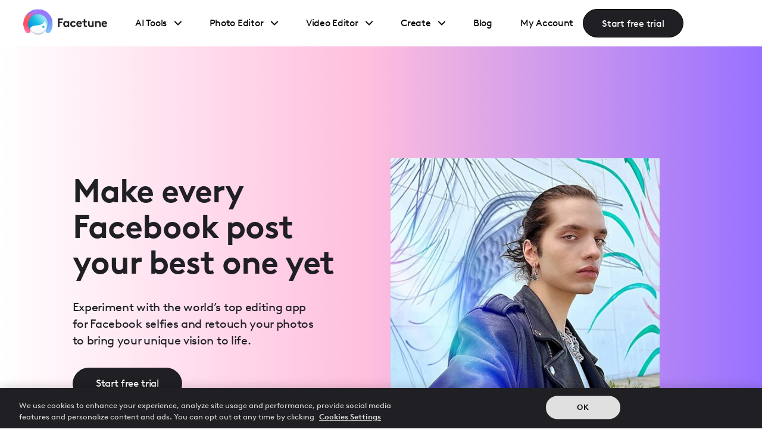

--- FILE ---
content_type: text/html
request_url: https://www.facetuneapp.com/facetune2-selfie-editor/facebook
body_size: 14703
content:
<!DOCTYPE html><!-- Last Published: Wed Jan 14 2026 13:55:48 GMT+0000 (Coordinated Universal Time) --><html data-wf-domain="website.facetuneapp.com" data-wf-page="65faff403a70755cce704ca5" data-wf-site="650865454c2393ac25711ff2" lang="en"><head><meta charset="utf-8"/><title>Facebook Selfie Photo Photo Editor App by Facetune2</title><link rel="alternate" hrefLang="x-default" href="https://www.facetuneapp.com/facetune2-selfie-editor/facebook"/><link rel="alternate" hrefLang="en" href="https://www.facetuneapp.com/facetune2-selfie-editor/facebook"/><link rel="alternate" hrefLang="es" href="https://www.facetuneapp.com/es/facetune2-selfie-editor/facebook"/><meta content="Facetune2&#x27;s Facebook selfie editor app is the #1 selfie editing app in the world, with over 150 million+ downloads on iOS &amp; Android. Try it now for free!" name="description"/><meta content="Facebook Selfie Photo Photo Editor App by Facetune2" property="og:title"/><meta content="Facetune2&#x27;s Facebook selfie editor app is the #1 selfie editing app in the world, with over 150 million+ downloads on iOS &amp; Android. Try it now for free!" property="og:description"/><meta content="https://cdn.prod.website-files.com/6268ee4c723aa407295be451/62a988bfee2a771adb797b6d_og-ft.jpg" property="og:image"/><meta content="Facebook Selfie Photo Photo Editor App by Facetune2" property="twitter:title"/><meta content="Facetune2&#x27;s Facebook selfie editor app is the #1 selfie editing app in the world, with over 150 million+ downloads on iOS &amp; Android. Try it now for free!" property="twitter:description"/><meta content="https://cdn.prod.website-files.com/6268ee4c723aa407295be451/62a988bfee2a771adb797b6d_og-ft.jpg" property="twitter:image"/><meta property="og:type" content="website"/><meta content="summary_large_image" name="twitter:card"/><meta content="width=device-width, initial-scale=1" name="viewport"/><meta content="2IRPGycTUey0b5dvm3KbruQphj4iXuvQcFySf3jnLPA" name="google-site-verification"/><link href="https://cdn.prod.website-files.com/650865454c2393ac25711ff2/css/facetune-blog-1.shared.da90c9ea7.min.css" rel="stylesheet" type="text/css" integrity="sha384-2pDJ6nEYrj5GZQeTLzf0TDlMmY+wEkdpTenJUoeFiijJbgtMnlX6fhoBVUNa1Jbc" crossorigin="anonymous"/><link href="https://cdn.prod.website-files.com/650865454c2393ac25711ff2/css/facetune-blog-1.65faff403a70755cce704ca5-65608bb4d.min.css" rel="stylesheet" type="text/css" integrity="sha384-4WPyU6gM3zYOhWWjZzFtEhtI8A/TjYCsGa6bTE24b4q91Mr2j5YLKDcsdjdVNNFr" crossorigin="anonymous"/><link href="https://fonts.googleapis.com" rel="preconnect"/><link href="https://fonts.gstatic.com" rel="preconnect" crossorigin="anonymous"/><script src="https://ajax.googleapis.com/ajax/libs/webfont/1.6.26/webfont.js" type="text/javascript"></script><script type="text/javascript">WebFont.load({  google: {    families: ["Open Sans:300,300italic,400,400italic,600,600italic,700,700italic,800,800italic","Changa One:400,400italic"]  }});</script><script src="https://use.typekit.net/pqt4eub.js" type="text/javascript"></script><script type="text/javascript">try{Typekit.load();}catch(e){}</script><script type="text/javascript">!function(o,c){var n=c.documentElement,t=" w-mod-";n.className+=t+"js",("ontouchstart"in o||o.DocumentTouch&&c instanceof DocumentTouch)&&(n.className+=t+"touch")}(window,document);</script><link href="https://cdn.prod.website-files.com/650865454c2393ac25711ff2/650865454c2393ac25712129_favicon-32x32.png" rel="shortcut icon" type="image/x-icon"/><link href="https://cdn.prod.website-files.com/650865454c2393ac25711ff2/650865454c2393ac2571211f_favicon-256x256.png" rel="apple-touch-icon"/><link href="https://www.facetuneapp.com/facetune2-selfie-editor/facebook" rel="canonical"/><style>
   *{
  -moz-osx-font-smoothing: grayscale;
-webkit-font-smoothing: antialiased;
  }

  #ot-sdk-btn-floating .ot-floating-button__front.custom-persistent-icon {
    display: none;
}

  #onetrust-pc-sdk .category-menu-switch-handler h3 {
    font-size: .875rem !important;
}

  #INDmenu-btn {
	display: none !important;
}
</style>

<!-- Will be called from GTM Tag after SmartScript OneLink generated --> 
<script>
function ltxOnOneLinkGenerated(url) {
    document.querySelectorAll('.one-link').forEach(button => button.href = url);
    document.querySelectorAll('.one-link').forEach(button => button.setAttribute('data-cta-navigation', url));

const webDPAppleValue = 'https://apps.apple.com/us/app/facetune-ai-photo-video-editor/id1149994032';
const webDPGoogleValue = 'https://play.google.com/store/apps/details?id=com.lightricks.facetune.free';
  
// For elements with class .one-link.appstore-link(apple sotre icon)
document.querySelectorAll('.one-link.appstore-link').forEach(button => {
    let currentUrl = new URL(button.getAttribute('href'));
    currentUrl.searchParams.append('af_web_dp', webDPAppleValue);
    button.setAttribute('href', currentUrl.toString());
});

// For elements with class .one-link.googleplay-link
document.querySelectorAll('.one-link.googleplay-link').forEach(button => {
    let currentUrl = new URL(button.getAttribute('href'));
    currentUrl.searchParams.append('af_web_dp', webDPGoogleValue);
    button.setAttribute('href', currentUrl.toString());
});
}
</script>

<!-- Optimizely integration START -->
<script async src="https://cdn.optimizely.com/js/25431500446.js"></script>
<!-- Optimizely integration END -->

<!-- wp-sdk should have "defer" and not async, as it uses initSDK()" which will be defined later -->
<script defer src="https://account.lightricks.com/wp-sdk/wp-sdk.js" onLoad="initSDK();" ></script>
<!-- handle CTA Clicks -->
<script async src="https://lib.facetuneapp.com/clickCTA.js"></script>

<script>
  window.appName = 'facetune';
  window.webPaymentsDefaultFlowId = 'facetune_interactive';
  window.webPaymentsDefaultVariantId = 'ftqt';
  window.webPaymentsDefaultWpPage = 'login';

</script>

<!-- Google Tag Manager -->
<script>
  (function(w,d,s,l,i){w[l]=w[l]||[];w[l].push({'gtm.start':
	new Date().getTime(),event:'gtm.js'});var f=d.getElementsByTagName(s)[0],
    j=d.createElement(s),dl=l!='dataLayer'?'&l='+l:'';j.async=true;j.src=
    'https://gtm.facetuneapp.com/gtm.js?id='+i+dl;f.parentNode.insertBefore(j,f);
	})(window,document,'script','dataLayer','GTM-TZ4LHS2');
</script>
<script>
	function reportPageView(w,l,a,f,v){
		w[l]=w[l]||[];
        w[l].push({event: 'page_view', appName: a, purchaseFlowGroup: f, flowVariant: v});
    };
</script>
<!-- Google Tag Manager End -->

<!-- End --> 


<!-- Splide integration Pt1 -->
<link rel="stylesheet" type="text/css" href="https://cdn.jsdelivr.net/npm/@splidejs/splide@3.2.2/dist/css/splide-core.min.css">
<style>
.splide__track {
  overflow: visible;
}

.splide__pagination {
	display:none;
  }
</style>
<!-- Splide integration Pt1 End -->

<link
  rel="preload"
  href="https://assets.website-files.com/6268ee4c723aa407295be451/628b720eba13ecb4e99b0ebf_BrownLL-BoldItalic_1657057974.otf"
  as="font"
  crossOrigin="anonymous"
  type="font/otf"
/>


<link rel="preconnect" href="https://assets-global.website-files.com/" crossorigin>
<link rel="dns-prefetch" href="https://assets-global.website-files.com/">

<link rel="preconnect" href="https://assets.website-files.com/" crossorigin>
<link rel="dns-prefetch" href="https://assets.website-files.com/">

<link rel="preconnect" href="https://www.google-analytics.com/" crossorigin>
<link rel="dns-prefetch" href="https://www.google-analytics.com/">

<link rel="preconnect" href="https://cdn.cookielaw.org/" crossorigin>
<link rel="dns-prefetch" href="https://cdn.cookielaw.org/">

<link rel="preconnect" href="https://www.googletagmanager.com/" crossorigin>
<link rel="dns-prefetch" href="https://www.googletagmanager.com/">

<link rel="preconnect" href="https://connect.facebook.net/" crossorigin>
<link rel="dns-prefetch" href="https://connect.facebook.net/">

<link rel="preconnect" href="https://geolocation.onetrust.com/" crossorigin>
<link rel="dns-prefetch" href="https://geolocation.onetrust.com/">

 <!-- Links Switcher DO NOT REMOVE! -->
<script>
document.addEventListener('DOMContentLoaded', () => {
  // Constants
  const MAIN_DOMAIN = 'facetuneapp.com';
  
  // Special domains that should be excluded from language prefix
  const SPECIAL_DOMAINS = [
    'static.facetuneapp.com',
    'static.lightricks.com'
  ];
  
  // Paths that should only get staging treatment (no language prefix)
  const SPECIAL_PATHS = [
    '/account', 
    '/account/',
    '/redeem',
    '/redeem/',
    '/login',
    '/login/',
    '/legal/privacy-policy',
    '/legal/privacy-policy.pdf',
    '/legal/refund-policy.pdf',
    '/legal/terms-of-use.pdf',
    '/legal/DSR- Uploaded - May 24, 2023.pdf',
    '/legal/CPRA Notice - UPLOADED.pdf'
  ];

  const isStaging = window.location.hostname.includes('webflow.io') || 
                    window.location.hostname.includes('staging');

  // Handle language switchers using Webflow's correct selectors
  const languageLinks = document.querySelectorAll('.w-locales-item .locale-link');
  
  languageLinks.forEach(link => {
    link.addEventListener('click', (e) => {
      e.preventDefault();
      const currentUrl = new URL(window.location.href);
      const isEnglish = link.getAttribute('hreflang') === 'en';
      
      if (isEnglish) {
        // Remove Spanish prefix for English
        currentUrl.pathname = currentUrl.pathname.replace(/^\/es\/?/, '/');
        if (currentUrl.pathname === '') currentUrl.pathname = '/';
      } else {
        // Add Spanish prefix if not present
        let cleanPath = currentUrl.pathname.replace(/^\/es\/|^\/es$/, '/');
        if (cleanPath === '') cleanPath = '/';
        if (!cleanPath.startsWith('/es/')) {
          currentUrl.pathname = '/es' + (cleanPath.startsWith('/') ? cleanPath : '/' + cleanPath);
        }
      }
      
      console.log('Redirecting to:', currentUrl.toString());
      window.location.href = currentUrl.toString();
    });
  });

  // Get current language code from URL (e.g., 'es' from '/es/...')
  const getCurrentLangCode = () => {
    const pathParts = window.location.pathname.split('/');
    return pathParts[1] === 'es' ? 'es' : null;
  };

  const currentLangCode = getCurrentLangCode();

  // Function to check if URL is a special URL
  const isSpecialUrl = (href) => {
    try {
      if (!href) return false;
      const url = href.startsWith('http') ? new URL(href) : new URL(href, window.location.origin);
      
      // Check if domain is in special domains list
      if (SPECIAL_DOMAINS.some(domain => url.hostname.includes(domain))) {
        return true;
      }
      
      // Check if path is in special paths list and domain is main domain
      return url.hostname.includes(MAIN_DOMAIN) && 
             SPECIAL_PATHS.some(path => url.pathname.startsWith(path));
    } catch (e) {
      return false;
    }
  };

  // Function to check if URL should get full processing (staging + language)
  const shouldProcessUrl = (href) => {
    try {
      if (!href || href.startsWith('#')) return false;
      
      // If it's a relative URL and not a special path, it should be processed
      if (!href.includes('://')) {
        return !SPECIAL_PATHS.some(path => href.startsWith(path));
      }
      
      const url = new URL(href);
      
      // Don't process if domain is in special domains list
      if (SPECIAL_DOMAINS.some(domain => url.hostname.includes(domain))) {
        return false;
      }
      
      return url.hostname.includes(MAIN_DOMAIN) &&
             !SPECIAL_PATHS.some(path => url.pathname.startsWith(path));
    } catch (e) {
      return false;
    }
  };

  // Get all links (except language switcher links)
  const links = document.querySelectorAll('a:not(.locale-link)');
  
  links.forEach(link => {
    const href = link.getAttribute('href');
    
    // Skip empty links and anchors
    if (!href || href.startsWith('#')) return;
    
    try {
      const url = href.startsWith('http') ? new URL(href) : new URL(href, window.location.origin);
      
      // For special URLs, only handle staging domain
      if (isSpecialUrl(href)) {
        if (isStaging) {
          url.hostname = window.location.hostname;
          link.href = url.toString();
        }
        return;
      }

      // For all other URLs that match our criteria
      if (shouldProcessUrl(href)) {
        // If we're in staging, update the hostname
        if (isStaging) {
          url.hostname = window.location.hostname;
        }

        // If we're in Spanish mode, ensure correct /es/ prefix
        if (currentLangCode === 'es') {
          // Remove any existing /es/ prefixes first
          let cleanPath = url.pathname.replace(/^\/es\/|^\/es$/, '/');
          if (cleanPath === '') cleanPath = '/';
          
          // Add /es/ prefix if it's not already there
          if (!cleanPath.startsWith('/es/')) {
            url.pathname = '/es' + (cleanPath.startsWith('/') ? cleanPath : '/' + cleanPath);
          } else {
            url.pathname = cleanPath;
          }
        }
        
        // Update the link
        link.href = url.toString();
      }
    } catch (e) {
      console.log('Error processing URL:', href, e);
    }
  });
});
</script>
 <!-- Links Switcher DO NOT REMOVE! -->

<!-- Dynamic CTA Params (Name & navtype) Start --> 
<script>
(() => {
   const params = new URLSearchParams(window.location.search);
   if (!params.has('bt') && !params.has('nt')) return;
   
   const navType = params.get('nt');
   const rawButtonText = decodeURIComponent(params.get('bt'));
   const allowedButtonTexts = ['Start free trial', 'Try it now', 'Continue'];

   document.addEventListener('DOMContentLoaded', () => {
       // Handle CTA Buttons
       const buttonElements = document.querySelectorAll('.a-cta');
       const buttonsOriginalText = Array.from(buttonElements).map(button => ({
           element: button,
           originalText: button.textContent
       }));
       
       buttonsOriginalText.forEach(({ element, originalText }) => {
           if (rawButtonText) {
               if (allowedButtonTexts.includes(rawButtonText)) {
                   element.textContent = rawButtonText;
               } else {
                   element.textContent = originalText;
               }
           }
           
           if (navType === 'w2a') {
               element.removeAttribute('data-cta-navigation');
               element.classList.add('one-link');
           } else if (navType === 'wp') {
               element.classList.remove('one-link');
               element.setAttribute('data-cta-navigation', 'webpayment');
           }
       });

       // Add parameters to all links
       document.querySelectorAll('a').forEach(link => {
           // Skip if it's a CTA button or external link
           if (link.classList.contains('a-cta') || link.hostname !== window.location.hostname) return;

           const linkUrl = new URL(link.href);
           if (rawButtonText && allowedButtonTexts.includes(rawButtonText)) {
               linkUrl.searchParams.set('bt', rawButtonText);
           }
           if (navType) {
               linkUrl.searchParams.set('nt', navType);
           }
           link.href = linkUrl.toString();
       });
   });
})();
</script>
<!-- Dynamic CTA Params (Name & navtype) End --></head><body class="main-body-vw"><div class="global-css w-embed"><style>
/* LIGHTRICKS WEB TEAM - GLOBALL CSS SETTINGS - PLEASE PUT IN EVERY SINGLE PAGE */


/*REM TEXT CALCULATION - GENERAL*/

html { font-size: calc(0.625rem + 0.41666666666666663vw); }

/* REM TEXT CALCULATION - BASE - 480-1440 */
  @media screen and (max-width:1920px) { html { font-size: calc(0.625rem + 0.41666666666666674vw); } }

/* REM TEXT CALCULATION - 1440-1920 */
  @media screen and (max-width:1440px) { html { font-size: calc(0.8126951092611863rem + 0.20811654526534862vw); } }

/* REM TEXT CALCULATION -  Screens smaller than 479px */
  @media screen and (max-width:479px) { html { font-size: calc(0.7494769874476988rem + 0.8368200836820083vw); } } 

/* TEXT CALCULATION -  Screens larger than 1920px */
  @media screen and (min-width:1920px) { html {font-size: 1.125rem;} }


/*FONT SMOOTHING*/

body {
	-webkit-font-smoothing: antialiased;
	-moz-osx-font-smoothing: grayscale;
}


/* BLUR RENDERING */

.main-blur{
   transform: translate3d(0, 0, 0);
    aspect-ratio: 1 / 1;
}



/* RATIO FOR IMAGES & VIDEOS */

.vid-device {
  aspect-ratio: 1 / 1.78;
}
    
.ip-how-to-video-no-bg {
  aspect-ratio: 1 / 1.78;
}

.ratio-1-1 {
  aspect-ratio: 1 / 1;
}

.ratio-5-4 {
  aspect-ratio: 5 / 4;
}

.ratio-4-5 {
  aspect-ratio: 4 / 5;
}

.ratio-16-9 {
  aspect-ratio: 16 / 9;
}

.ratio-device-9-16 {
  aspect-ratio: 1 / 1.78;
}

.ratio-9-16 {
  aspect-ratio: 1 / 1.78;
}


/* OUTLINE STROKE - SHOULD BE REMOVED AFTER */
    
    .cc-stroke {
  -webkit-text-stroke-width: 1.5px;
  -webkit-text-stroke-color: white;
}

/* OUTLINE STROKE - thinner stroke on screens smaller than 600px */

@media only screen and (max-width: 600px) {
    .cc-stroke {
    -webkit-text-stroke-width: 1px;
  }
  }
</style></div><header class="main-header"><nav id="mega-menu" class="mega-menu a-location-menu"><div class="sticky-v2-3 cc-black"><div class="sticky-v3-content-3"><div class="w-layout-grid sticky-grid-v3"><div id="w-node-_0db05380-b7c8-8536-16ce-49a52e006290-a4ffa3e1" class="sticky-v3-txt-3">Facetune</div><div id="w-node-_0db05380-b7c8-8536-16ce-49a52e006292-a4ffa3e1" class="rating-block"><img src="https://cdn.prod.website-files.com/650865454c2393ac25711ff2/650865454c2393ac2571212b_full-v3.svg" loading="lazy" width="32" height="29" alt="Star" class="star"/><img src="https://cdn.prod.website-files.com/650865454c2393ac25711ff2/650865454c2393ac2571212b_full-v3.svg" loading="lazy" width="32" height="29" alt="Star" class="star"/><img src="https://cdn.prod.website-files.com/650865454c2393ac25711ff2/650865454c2393ac2571212b_full-v3.svg" loading="lazy" width="32" height="29" alt="Star" class="star"/><img src="https://cdn.prod.website-files.com/650865454c2393ac25711ff2/650865454c2393ac2571212b_full-v3.svg" loading="lazy" width="32" height="29" alt="Star" class="star"/><img src="https://cdn.prod.website-files.com/650865454c2393ac25711ff2/650865454c2393ac2571214e_star-half.svg" loading="lazy" width="32" height="29" alt="Star" class="star"/></div></div><a data-analytics-prop-location="sticky-header-mobile" data-cta-navigation="webpayment" href="#" class="button-ft-small-3 cc-navbar a-cta w-inline-block"><div>Start free trial</div></a></div></div><section class="navbar-desktop"><div class="navbar-container"><a href="https://www.facetuneapp.com/" class="logo-link-base w-inline-block"><img src="https://cdn.prod.website-files.com/650865454c2393ac25711ff2/6936eb442d3946448ce865c3_Facetune-Symbol%2BLogotype-Right-var2.svg" loading="lazy" data-w-id="0db05380-b7c8-8536-16ce-49a52e00629f" alt="" class="logo-ft"/></a><div class="navlinks-container"><div class="mm-nav-link-wrapper cc-first"><div class="link-to-category"></div><div data-w-id="0db05380-b7c8-8536-16ce-49a52e0062a3" class="navlink-mega-wrapper"><div class="link-text ai-tools">AI Tools</div><img src="https://cdn.prod.website-files.com/6538d4be33b3c8239946d0ca/6538d61b1ce2bef055f84f8f_Vector%201%20(1).svg" loading="eager" alt="" class="arrow-svg"/></div><div class="nav-link-line"></div><ul class="ai-tool-mm-dd mega-menu-interaction"><div class="w-dyn-list"><div role="list" class="mega-menu-collection w-dyn-items"><div role="listitem" class="w-dyn-item"><li class="desktop-link-item"><a href="https://www.facetuneapp.com/features/ai-video-enhancer" class="menu-item-link w-inline-block"><div class="menu-text-link">AI Video Enhancer</div></a></li></div><div role="listitem" class="w-dyn-item"><li class="desktop-link-item"><a href="https://www.facetuneapp.com/features/photo-enhancer" class="menu-item-link w-inline-block"><div class="menu-text-link">AI Photo Enhancer</div></a></li></div><div role="listitem" class="w-dyn-item"><li class="desktop-link-item"><a href="https://www.facetuneapp.com/features/virtual-hair-color-and-style" class="menu-item-link w-inline-block"><div class="menu-text-link">AI Hairstyle &amp; Hair Color </div></a></li></div><div role="listitem" class="w-dyn-item"><li class="desktop-link-item"><a href="https://www.facetuneapp.com/features/edit-clothes-in-photo" class="menu-item-link w-inline-block"><div class="menu-text-link">AI Outfit Changer</div></a></li></div><div role="listitem" class="w-dyn-item"><li class="desktop-link-item"><a href="https://www.facetuneapp.com/features/beauty-filters" class="menu-item-link w-inline-block"><div class="menu-text-link">AI Beauty Filters</div></a></li></div><div role="listitem" class="w-dyn-item"><li class="desktop-link-item"><a href="https://www.facetuneapp.com/features/ai-beard-filter" class="menu-item-link w-inline-block"><div class="menu-text-link">AI Beard Filters</div></a></li></div><div role="listitem" class="w-dyn-item"><li class="desktop-link-item"><a href="https://www.facetuneapp.com/features/ai-color-analysis" class="menu-item-link w-inline-block"><div class="menu-text-link">AI Color Analysis</div></a></li></div><div role="listitem" class="w-dyn-item"><li class="desktop-link-item"><a href="https://www.facetuneapp.com/features/ai-headshot-generator" class="menu-item-link w-inline-block"><div class="menu-text-link">AI Headshot Generator</div></a></li></div><div role="listitem" class="w-dyn-item"><li class="desktop-link-item"><a href="https://www.facetuneapp.com/features/ai-personal-stylist" class="menu-item-link w-inline-block"><div class="menu-text-link">AI Personal Stylist</div></a></li></div><div role="listitem" class="w-dyn-item"><li class="desktop-link-item"><a href="https://www.facetuneapp.com/features/reshape-photo" class="menu-item-link w-inline-block"><div class="menu-text-link">AI Photo Reshape</div></a></li></div><div role="listitem" class="w-dyn-item"><li class="desktop-link-item"><a href="https://www.facetuneapp.com/features/ai-nails-virtual-try-on" class="menu-item-link w-inline-block"><div class="menu-text-link">AI Nail Simulator</div></a></li></div><div role="listitem" class="w-dyn-item"><li class="desktop-link-item"><a href="https://www.facetuneapp.com/features/skin-tone-editor" class="menu-item-link w-inline-block"><div class="menu-text-link">Skin Tone Editor</div></a></li></div><div role="listitem" class="w-dyn-item"><li class="desktop-link-item"><a href="https://www.facetuneapp.com/features/add-freckles-to-photo" class="menu-item-link w-inline-block"><div class="menu-text-link">Freckles Editor</div></a></li></div><div role="listitem" class="w-dyn-item"><li class="desktop-link-item"><a href="https://www.facetuneapp.com/features/ai-baby-photoshoot" class="menu-item-link w-inline-block"><div class="menu-text-link">    AI Baby Photoshoot</div></a></li></div><div role="listitem" class="w-dyn-item"><li class="desktop-link-item"><a href="http://www.facetuneapp.com/features/virtual-bangs-filter" class="menu-item-link w-inline-block"><div class="menu-text-link">AI Bangs Filter</div></a></li></div><div role="listitem" class="w-dyn-item"><li class="desktop-link-item"><a href="https://www.facetuneapp.com/features/face-shape-detector" class="menu-item-link w-inline-block"><div class="menu-text-link">AI Face Shape Detector</div></a></li></div><div role="listitem" class="w-dyn-item"><li class="desktop-link-item"><a href="https://www.facetuneapp.com/features/ai-wrinkle-remover" class="menu-item-link w-inline-block"><div class="menu-text-link">AI Wrinkle Remover</div></a></li></div><div role="listitem" class="w-dyn-item"><li class="desktop-link-item"><a href="https://www.facetuneapp.com/features/smile-filter" class="menu-item-link w-inline-block"><div class="menu-text-link">AI Smile Filter</div></a></li></div></div></div><div class="white-background-wrapper"><div class="white-background-inner"><div data-w-id="0db05380-b7c8-8536-16ce-49a52e0062bf" class="hover-out version-2"></div></div></div><div class="desktop-link-item cc-main-link-2"><a href="/features/ai-photo-editor" class="menu-item-link cc-main-link w-inline-block"><img loading="eager" src="https://cdn.prod.website-files.com/650865454c2393ac25711ff2/656f1d0ce13dfb1aef2695f1_AI-icon.svg" alt="" class="feature-menu-icon"/><div class="menu-text-link cc-main-link">AI Photo Editor</div></a></div></ul></div><div class="mm-nav-link-wrapper"><a data-w-id="0db05380-b7c8-8536-16ce-49a52e0062c1" href="/products/photo-editor" class="link-to-category w-inline-block"></a><div data-w-id="0db05380-b7c8-8536-16ce-49a52e0062c2" class="navlink-mega-wrapper"><div class="link-text">Photo Editor</div><img src="https://cdn.prod.website-files.com/6538d4be33b3c8239946d0ca/6538d61b1ce2bef055f84f8f_Vector%201%20(1).svg" loading="eager" alt="" class="arrow-svg"/></div><div class="nav-link-line"></div><ul class="ai-tool-mm-dd mega-menu-interaction"><div class="w-dyn-list"><div role="list" class="mega-menu-collection w-dyn-items"><div role="listitem" class="w-dyn-item"><li class="desktop-link-item"><a href="https://www.facetuneapp.com/features/remove-object-from-photo" class="menu-item-link w-inline-block"><div class="menu-text-link">Remove Object From Photo</div></a></li></div><div role="listitem" class="w-dyn-item"><li class="desktop-link-item"><a href="https://www.facetuneapp.com/features/photo-retouch" class="menu-item-link w-inline-block"><div class="menu-text-link">Photo Retouch</div></a></li></div><div role="listitem" class="w-dyn-item"><li class="desktop-link-item"><a href="https://www.facetuneapp.com/features/background-remover" class="menu-item-link w-inline-block"><div class="menu-text-link">Background Remover</div></a></li></div><div role="listitem" class="w-dyn-item"><li class="desktop-link-item"><a href="https://www.facetuneapp.com/features/photo-filters-and-effects" class="menu-item-link w-inline-block"><div class="menu-text-link">Photo Filter &amp; Effects</div></a></li></div><div role="listitem" class="w-dyn-item"><li class="desktop-link-item"><a href="https://www.facetuneapp.com/features/blur-photo" class="menu-item-link w-inline-block"><div class="menu-text-link">Blur Photos</div></a></li></div><div role="listitem" class="w-dyn-item"><li class="desktop-link-item"><a href="https://www.facetuneapp.com/features/crop-images" class="menu-item-link w-inline-block"><div class="menu-text-link">Crop Images</div></a></li></div><div role="listitem" class="w-dyn-item"><li class="desktop-link-item"><a href="https://www.facetuneapp.com/features/makeup-photo-editor" class="menu-item-link w-inline-block"><div class="menu-text-link">Add Makeup to Photos</div></a></li></div><div role="listitem" class="w-dyn-item"><li class="desktop-link-item"><a href="https://www.facetuneapp.com/features/flip-image" class="menu-item-link w-inline-block"><div class="menu-text-link">Flip Image</div></a></li></div><div role="listitem" class="w-dyn-item"><li class="desktop-link-item"><a href="https://www.facetuneapp.com/features/edit-clothes-in-photo" class="menu-item-link w-inline-block"><div class="menu-text-link">Edit Clothes in Photo</div></a></li></div><div role="listitem" class="w-dyn-item"><li class="desktop-link-item"><a href="https://www.facetuneapp.com/features/eye-color-editor" class="menu-item-link w-inline-block"><div class="menu-text-link">Eye Color Changer</div></a></li></div><div role="listitem" class="w-dyn-item"><li class="desktop-link-item"><a href="https://www.facetuneapp.com/features/image-brightener" class="menu-item-link w-inline-block"><div class="menu-text-link">Image Brightener</div></a></li></div><div role="listitem" class="w-dyn-item"><li class="desktop-link-item"><a href="http://www.facetuneapp.com/features/teeth-whitening-editor" class="menu-item-link w-inline-block"><div class="menu-text-link">Teeth Whitening</div></a></li></div><div role="listitem" class="w-dyn-item"><li class="desktop-link-item"><a href="https://www.facetuneapp.com/products/photo-editor/photo-editing-tools" class="menu-item-link w-inline-block"><div class="menu-text-link">See All</div></a></li></div></div></div><div class="white-background-wrapper"><div class="white-background-inner"><div data-w-id="320f2995-5192-47fe-ce3c-ae242c726c40" class="hover-out version-2"></div></div></div></ul></div><div class="mm-nav-link-wrapper"><a data-w-id="482e9260-e1f2-5cc8-d3ec-8caab02b12e0" href="/products/video-editor" class="link-to-category w-inline-block"></a><div data-w-id="482e9260-e1f2-5cc8-d3ec-8caab02b12e1" class="navlink-mega-wrapper"><div class="link-text">Video Editor</div><img src="https://cdn.prod.website-files.com/6538d4be33b3c8239946d0ca/6538d61b1ce2bef055f84f8f_Vector%201%20(1).svg" loading="eager" alt="" class="arrow-svg"/></div><div class="nav-link-line"></div><ul class="ai-tool-mm-dd mega-menu-interaction"><div class="w-dyn-list"><div role="list" class="mega-menu-collection w-dyn-items"><div role="listitem" class="w-dyn-item"><li class="desktop-link-item"><a href="https://www.facetuneapp.com/features/blur-video-backgrounds" class="menu-item-link w-inline-block"><div class="menu-text-link">Blur Video Background</div></a></li></div><div role="listitem" class="w-dyn-item"><li class="desktop-link-item"><a href="https://www.facetuneapp.com/features/video-filters" class="menu-item-link w-inline-block"><div class="menu-text-link">Video Filters</div></a></li></div><div role="listitem" class="w-dyn-item"><li class="desktop-link-item"><a href="https://www.facetuneapp.com/features/ai-video-enhancer" class="menu-item-link w-inline-block"><div class="menu-text-link">AI Video Enhancer</div></a></li></div><div role="listitem" class="w-dyn-item"><li class="desktop-link-item"><a href="https://www.facetuneapp.com/features/remove-background-noise-from-video" class="menu-item-link w-inline-block"><div class="menu-text-link">Remove Background Noise</div></a></li></div><div role="listitem" class="w-dyn-item"><li class="desktop-link-item"><a href="https://www.facetuneapp.com/features/retouch-video" class="menu-item-link w-inline-block"><div class="menu-text-link">Video Retouch</div></a></li></div><div role="listitem" class="w-dyn-item"><li class="desktop-link-item"><a href="https://www.facetuneapp.com/features/makeup-video-editor" class="menu-item-link w-inline-block"><div class="menu-text-link">Add Makeup to Video</div></a></li></div><div role="listitem" class="w-dyn-item"><li class="desktop-link-item"><a href="https://www.facetuneapp.com/create/video-face-editor" class="menu-item-link w-inline-block"><div class="menu-text-link">Video Face Editor</div></a></li></div><div role="listitem" class="w-dyn-item"><li class="desktop-link-item"><a href="https://www.facetuneapp.com/products/video-editor/video-editing-tools" class="menu-item-link w-inline-block"><div class="menu-text-link">See All</div></a></li></div></div></div><div class="white-background-wrapper"><div class="white-background-inner"><div data-w-id="482e9260-e1f2-5cc8-d3ec-8caab02b12f2" class="hover-out version-2"></div></div></div></ul></div><div class="mm-nav-link-wrapper"><a data-w-id="2d1f3d85-e3aa-3ecc-a4d1-f3792f95c322" href="/products/photo-editor" class="link-to-category w-inline-block"></a><div data-w-id="2d1f3d85-e3aa-3ecc-a4d1-f3792f95c323" class="navlink-mega-wrapper"><div class="link-text">Create</div><img src="https://cdn.prod.website-files.com/6538d4be33b3c8239946d0ca/6538d61b1ce2bef055f84f8f_Vector%201%20(1).svg" loading="eager" alt="" class="arrow-svg"/></div><div class="nav-link-line"></div><ul class="ai-tool-mm-dd mega-menu-interaction"><div class="w-dyn-list"><div role="list" class="mega-menu-collection cc-create w-dyn-items"><div role="listitem" class="w-dyn-item"><li class="desktop-link-item"><a href="https://www.facetuneapp.com/create/profile-picture" class="menu-item-link w-inline-block"><div class="menu-text-link">Profile Picture Maker</div></a></li></div><div role="listitem" class="w-dyn-item"><li class="desktop-link-item"><a href="https://www.facetuneapp.com/create/instagram-photo-editor" class="menu-item-link w-inline-block"><div class="menu-text-link">Instagram Photo Editor</div></a></li></div><div role="listitem" class="w-dyn-item"><li class="desktop-link-item"><a href="https://www.facetuneapp.com/create/ai-face-editor" class="menu-item-link w-inline-block"><div class="menu-text-link">AI Face Editor</div></a></li></div><div role="listitem" class="w-dyn-item"><li class="desktop-link-item"><a href="https://www.facetuneapp.com/create/passport-photo-maker" class="menu-item-link w-inline-block"><div class="menu-text-link">Passport Photo Maker</div></a></li></div><div role="listitem" class="w-dyn-item"><li class="desktop-link-item"><a href="https://www.facetuneapp.com/create/christmas-card-maker" class="menu-item-link w-inline-block"><div class="menu-text-link">Christmas Card Maker</div></a></li></div><div role="listitem" class="w-dyn-item"><li class="desktop-link-item"><a href="https://www.facetuneapp.com/create/instagram-story-maker" class="menu-item-link w-inline-block"><div class="menu-text-link">Instagram Story Maker</div></a></li></div><div role="listitem" class="w-dyn-item"><li class="desktop-link-item"><a href="https://www.facetuneapp.com/create/dating-profile-picture" class="menu-item-link w-inline-block"><div class="menu-text-link">Tinder Photo Editor</div></a></li></div><div role="listitem" class="w-dyn-item"><li class="desktop-link-item"><a href="https://www.facetuneapp.com/create/linkedin-headshot-generator" class="menu-item-link w-inline-block"><div class="menu-text-link">AI LinkedIn Headshot</div></a></li></div><div role="listitem" class="w-dyn-item"><li class="desktop-link-item"><a href="https://www.facetuneapp.com/create/wedding-photo-editor" class="menu-item-link w-inline-block"><div class="menu-text-link">Wedding Photo Editor </div></a></li></div><div role="listitem" class="w-dyn-item"><li class="desktop-link-item"><a href="https://www.facetuneapp.com/create/real-estate-photo-editor" class="menu-item-link w-inline-block"><div class="menu-text-link">Real Estate Photo Editor</div></a></li></div><div role="listitem" class="w-dyn-item"><li class="desktop-link-item"><a href="https://facetuneapp.com/create/headshots-for-men" class="menu-item-link w-inline-block"><div class="menu-text-link">Headshots For Men</div></a></li></div><div role="listitem" class="w-dyn-item"><li class="desktop-link-item"><a href="https://www.facetuneapp.com/create/use-cases" class="menu-item-link w-inline-block"><div class="menu-text-link">See All</div></a></li></div></div></div><div class="white-background-wrapper"><div class="white-background-inner"><div data-w-id="2d1f3d85-e3aa-3ecc-a4d1-f3792f95c334" class="hover-out version-2"></div></div></div></ul></div><a data-w-id="0db05380-b7c8-8536-16ce-49a52e006304" href="/blog" class="navlink w-inline-block"><div class="link-text cc-normal-link">Blog</div></a><a href="https://www.facetuneapp.com/account" class="navlink cc-last w-inline-block"><div class="link-text cc-normal-link">My Account</div></a></div><a id="startcta" href="#" data-analytics-prop-location="navbar" data-cta-navigation="webpayment" class="main-cta-mega-menu a-cta w-button">Start free trial</a></div></section><div class="mobile-menu"><div class="mobile-menu-level-1 div-block-98"><div class="menu-wrapper"><ul role="list" class="level-1-links-list w-list-unstyled"><li class="level-1-link-item"><div class="nav-link-wrapper-mobile"><div data-w-id="0db05380-b7c8-8536-16ce-49a52e006317" class="mobile-text-menu-wrapper"><a href="#" class="mobile-menu-text">AI Tools</a></div><div data-w-id="0db05380-b7c8-8536-16ce-49a52e00631a" class="link-to-section-trigger"><img src="https://cdn.prod.website-files.com/650865454c2393ac25711ff2/653aa712e15c2699b04dead9_Group%2047992.svg" loading="eager" alt="" class="blue-arrow"/></div><div class="ai-tools-mobile-menu mobile-menu-open"><div class="menu-wrapper level-2-menu"><div class="section-header-wrapper"><div data-w-id="0db05380-b7c8-8536-16ce-49a52e00631f" class="back-wrapper-trigger"><img src="https://cdn.prod.website-files.com/650865454c2393ac25711ff2/653aa712e15c2699b04deada_back-btn.svg" loading="eager" alt="" class="back-btn-2"/></div><div class="section-header-2">AI Tools</div></div><ul role="list" class="mobile-links-list w-list-unstyled"><li class="li-mobile-menu-item cc-main-link"><a href="/features/ai-photo-editor" class="mobile-menu-item cc-main-link w-inline-block"><div class="main-link-wrapper"><img src="https://cdn.prod.website-files.com/650865454c2393ac25711ff2/656f1d0ce13dfb1aef2695f1_AI-icon.svg" loading="eager" alt="" class="feature-menu-icon"/><div class="mobile-menu-text menu-level-2 cc-main-link">AI Photo Editor</div></div></a></li></ul><div class="w-dyn-list"><div role="list" class="collection-list _15rem-padding-bottom w-dyn-items"><div role="listitem" class="w-dyn-item"><ul class="li-mobile-menu-item"><li class="mobile-menu-item"><a href="https://www.facetuneapp.com/features/ai-video-enhancer" class="mobile-menu-item w-inline-block"><div class="mobile-menu-text menu-level-2">AI Video Enhancer</div></a></li></ul></div><div role="listitem" class="w-dyn-item"><ul class="li-mobile-menu-item"><li class="mobile-menu-item"><a href="https://www.facetuneapp.com/features/photo-enhancer" class="mobile-menu-item w-inline-block"><div class="mobile-menu-text menu-level-2">AI Photo Enhancer</div></a></li></ul></div><div role="listitem" class="w-dyn-item"><ul class="li-mobile-menu-item"><li class="mobile-menu-item"><a href="https://www.facetuneapp.com/features/virtual-hair-color-and-style" class="mobile-menu-item w-inline-block"><div class="mobile-menu-text menu-level-2">AI Hairstyle &amp; Hair Color </div></a></li></ul></div><div role="listitem" class="w-dyn-item"><ul class="li-mobile-menu-item"><li class="mobile-menu-item"><a href="https://www.facetuneapp.com/features/edit-clothes-in-photo" class="mobile-menu-item w-inline-block"><div class="mobile-menu-text menu-level-2">AI Outfit Changer</div></a></li></ul></div><div role="listitem" class="w-dyn-item"><ul class="li-mobile-menu-item"><li class="mobile-menu-item"><a href="https://www.facetuneapp.com/features/beauty-filters" class="mobile-menu-item w-inline-block"><div class="mobile-menu-text menu-level-2">AI Beauty Filters</div></a></li></ul></div><div role="listitem" class="w-dyn-item"><ul class="li-mobile-menu-item"><li class="mobile-menu-item"><a href="https://www.facetuneapp.com/features/ai-beard-filter" class="mobile-menu-item w-inline-block"><div class="mobile-menu-text menu-level-2">AI Beard Filters</div></a></li></ul></div><div role="listitem" class="w-dyn-item"><ul class="li-mobile-menu-item"><li class="mobile-menu-item"><a href="https://www.facetuneapp.com/features/ai-color-analysis" class="mobile-menu-item w-inline-block"><div class="mobile-menu-text menu-level-2">AI Color Analysis</div></a></li></ul></div><div role="listitem" class="w-dyn-item"><ul class="li-mobile-menu-item"><li class="mobile-menu-item"><a href="https://www.facetuneapp.com/features/ai-headshot-generator" class="mobile-menu-item w-inline-block"><div class="mobile-menu-text menu-level-2">AI Headshot Generator</div></a></li></ul></div><div role="listitem" class="w-dyn-item"><ul class="li-mobile-menu-item"><li class="mobile-menu-item"><a href="https://www.facetuneapp.com/features/ai-personal-stylist" class="mobile-menu-item w-inline-block"><div class="mobile-menu-text menu-level-2">AI Personal Stylist</div></a></li></ul></div><div role="listitem" class="w-dyn-item"><ul class="li-mobile-menu-item"><li class="mobile-menu-item"><a href="https://www.facetuneapp.com/features/reshape-photo" class="mobile-menu-item w-inline-block"><div class="mobile-menu-text menu-level-2">AI Photo Reshape</div></a></li></ul></div><div role="listitem" class="w-dyn-item"><ul class="li-mobile-menu-item"><li class="mobile-menu-item"><a href="https://www.facetuneapp.com/features/ai-nails-virtual-try-on" class="mobile-menu-item w-inline-block"><div class="mobile-menu-text menu-level-2">AI Nail Simulator</div></a></li></ul></div><div role="listitem" class="w-dyn-item"><ul class="li-mobile-menu-item"><li class="mobile-menu-item"><a href="https://www.facetuneapp.com/features/skin-tone-editor" class="mobile-menu-item w-inline-block"><div class="mobile-menu-text menu-level-2">Skin Tone Editor</div></a></li></ul></div><div role="listitem" class="w-dyn-item"><ul class="li-mobile-menu-item"><li class="mobile-menu-item"><a href="https://www.facetuneapp.com/features/add-freckles-to-photo" class="mobile-menu-item w-inline-block"><div class="mobile-menu-text menu-level-2">Freckles Editor</div></a></li></ul></div><div role="listitem" class="w-dyn-item"><ul class="li-mobile-menu-item"><li class="mobile-menu-item"><a href="https://www.facetuneapp.com/features/ai-baby-photoshoot" class="mobile-menu-item w-inline-block"><div class="mobile-menu-text menu-level-2">    AI Baby Photoshoot</div></a></li></ul></div><div role="listitem" class="w-dyn-item"><ul class="li-mobile-menu-item"><li class="mobile-menu-item"><a href="http://www.facetuneapp.com/features/virtual-bangs-filter" class="mobile-menu-item w-inline-block"><div class="mobile-menu-text menu-level-2">AI Bangs Filter</div></a></li></ul></div><div role="listitem" class="w-dyn-item"><ul class="li-mobile-menu-item"><li class="mobile-menu-item"><a href="https://www.facetuneapp.com/features/face-shape-detector" class="mobile-menu-item w-inline-block"><div class="mobile-menu-text menu-level-2">AI Face Shape Detector</div></a></li></ul></div><div role="listitem" class="w-dyn-item"><ul class="li-mobile-menu-item"><li class="mobile-menu-item"><a href="https://www.facetuneapp.com/features/ai-wrinkle-remover" class="mobile-menu-item w-inline-block"><div class="mobile-menu-text menu-level-2">AI Wrinkle Remover</div></a></li></ul></div><div role="listitem" class="w-dyn-item"><ul class="li-mobile-menu-item"><li class="mobile-menu-item"><a href="https://www.facetuneapp.com/features/smile-filter" class="mobile-menu-item w-inline-block"><div class="mobile-menu-text menu-level-2">AI Smile Filter</div></a></li></ul></div></div></div></div></div></div></li><li class="level-1-link-item"><div class="nav-link-wrapper-mobile"><div data-w-id="0db05380-b7c8-8536-16ce-49a52e00633a" class="mobile-text-menu-wrapper"><a href="#" class="mobile-menu-text">Photo Editor</a></div><div data-w-id="0db05380-b7c8-8536-16ce-49a52e00633d" class="link-to-section-trigger"><img src="https://cdn.prod.website-files.com/650865454c2393ac25711ff2/653aa712e15c2699b04dead9_Group%2047992.svg" loading="eager" data-w-id="0db05380-b7c8-8536-16ce-49a52e00633e" alt="" class="blue-arrow"/></div><div class="photo-editor-mobile-menu mobile-menu-open"><div class="menu-wrapper level-2-menu"><div class="section-header-wrapper"><div data-w-id="0db05380-b7c8-8536-16ce-49a52e006342" class="back-wrapper-trigger"><img src="https://cdn.prod.website-files.com/650865454c2393ac25711ff2/653aa712e15c2699b04deada_back-btn.svg" loading="eager" alt="" class="back-btn-2"/></div><a href="/products/photo-editor" class="section-link w-inline-block"><div class="section-header-2">Photo Editor</div></a></div><div class="w-dyn-list"><div role="list" class="w-dyn-items"><div role="listitem" class="w-dyn-item"><div class="li-mobile-menu-item"><div class="mobile-menu-item"><a href="https://www.facetuneapp.com/features/remove-object-from-photo" class="mobile-menu-item w-inline-block"><div class="mobile-menu-text menu-level-2">Remove Object From Photo</div></a></div></div></div><div role="listitem" class="w-dyn-item"><div class="li-mobile-menu-item"><div class="mobile-menu-item"><a href="https://www.facetuneapp.com/features/photo-retouch" class="mobile-menu-item w-inline-block"><div class="mobile-menu-text menu-level-2">Photo Retouch</div></a></div></div></div><div role="listitem" class="w-dyn-item"><div class="li-mobile-menu-item"><div class="mobile-menu-item"><a href="https://www.facetuneapp.com/features/background-remover" class="mobile-menu-item w-inline-block"><div class="mobile-menu-text menu-level-2">Background Remover</div></a></div></div></div><div role="listitem" class="w-dyn-item"><div class="li-mobile-menu-item"><div class="mobile-menu-item"><a href="https://www.facetuneapp.com/features/photo-filters-and-effects" class="mobile-menu-item w-inline-block"><div class="mobile-menu-text menu-level-2">Photo Filter &amp; Effects</div></a></div></div></div><div role="listitem" class="w-dyn-item"><div class="li-mobile-menu-item"><div class="mobile-menu-item"><a href="https://www.facetuneapp.com/features/blur-photo" class="mobile-menu-item w-inline-block"><div class="mobile-menu-text menu-level-2">Blur Photos</div></a></div></div></div><div role="listitem" class="w-dyn-item"><div class="li-mobile-menu-item"><div class="mobile-menu-item"><a href="https://www.facetuneapp.com/features/crop-images" class="mobile-menu-item w-inline-block"><div class="mobile-menu-text menu-level-2">Crop Images</div></a></div></div></div><div role="listitem" class="w-dyn-item"><div class="li-mobile-menu-item"><div class="mobile-menu-item"><a href="https://www.facetuneapp.com/features/makeup-photo-editor" class="mobile-menu-item w-inline-block"><div class="mobile-menu-text menu-level-2">Add Makeup to Photos</div></a></div></div></div><div role="listitem" class="w-dyn-item"><div class="li-mobile-menu-item"><div class="mobile-menu-item"><a href="https://www.facetuneapp.com/features/flip-image" class="mobile-menu-item w-inline-block"><div class="mobile-menu-text menu-level-2">Flip Image</div></a></div></div></div><div role="listitem" class="w-dyn-item"><div class="li-mobile-menu-item"><div class="mobile-menu-item"><a href="https://www.facetuneapp.com/features/edit-clothes-in-photo" class="mobile-menu-item w-inline-block"><div class="mobile-menu-text menu-level-2">Edit Clothes in Photo</div></a></div></div></div><div role="listitem" class="w-dyn-item"><div class="li-mobile-menu-item"><div class="mobile-menu-item"><a href="https://www.facetuneapp.com/features/eye-color-editor" class="mobile-menu-item w-inline-block"><div class="mobile-menu-text menu-level-2">Eye Color Changer</div></a></div></div></div><div role="listitem" class="w-dyn-item"><div class="li-mobile-menu-item"><div class="mobile-menu-item"><a href="https://www.facetuneapp.com/features/image-brightener" class="mobile-menu-item w-inline-block"><div class="mobile-menu-text menu-level-2">Image Brightener</div></a></div></div></div><div role="listitem" class="w-dyn-item"><div class="li-mobile-menu-item"><div class="mobile-menu-item"><a href="http://www.facetuneapp.com/features/teeth-whitening-editor" class="mobile-menu-item w-inline-block"><div class="mobile-menu-text menu-level-2">Teeth Whitening</div></a></div></div></div><div role="listitem" class="w-dyn-item"><div class="li-mobile-menu-item"><div class="mobile-menu-item"><a href="https://www.facetuneapp.com/products/photo-editor/photo-editing-tools" class="mobile-menu-item w-inline-block"><div class="mobile-menu-text menu-level-2">See All</div></a></div></div></div></div></div></div></div></div></li><li class="level-1-link-item"><div class="nav-link-wrapper-mobile"><div data-w-id="0db05380-b7c8-8536-16ce-49a52e00636a" class="mobile-text-menu-wrapper"><a href="#" class="mobile-menu-text">Video Editor</a></div><div data-w-id="0db05380-b7c8-8536-16ce-49a52e00636d" class="link-to-section-trigger"><img src="https://cdn.prod.website-files.com/650865454c2393ac25711ff2/653aa712e15c2699b04dead9_Group%2047992.svg" loading="eager" data-w-id="0db05380-b7c8-8536-16ce-49a52e00636e" alt="" class="blue-arrow"/></div><div class="video-editor-mobile-menu mobile-menu-open"><div class="menu-wrapper level-2-menu"><div class="section-header-wrapper"><div data-w-id="0db05380-b7c8-8536-16ce-49a52e006372" class="back-wrapper-trigger"><img src="https://cdn.prod.website-files.com/650865454c2393ac25711ff2/653aa712e15c2699b04deada_back-btn.svg" loading="eager" alt="" class="back-btn-2"/></div><a href="/products/video-editor" class="section-link w-inline-block"><div class="section-header-2">Video Editor</div></a></div><div class="w-dyn-list"><div role="list" class="w-dyn-items"><div role="listitem" class="w-dyn-item"><div class="li-mobile-menu-item"><div class="mobile-menu-item"><a href="https://www.facetuneapp.com/features/blur-video-backgrounds" class="mobile-menu-item w-inline-block"><div class="mobile-menu-text menu-level-2">Blur Video Background</div></a></div></div></div><div role="listitem" class="w-dyn-item"><div class="li-mobile-menu-item"><div class="mobile-menu-item"><a href="https://www.facetuneapp.com/features/video-filters" class="mobile-menu-item w-inline-block"><div class="mobile-menu-text menu-level-2">Video Filters</div></a></div></div></div><div role="listitem" class="w-dyn-item"><div class="li-mobile-menu-item"><div class="mobile-menu-item"><a href="https://www.facetuneapp.com/features/ai-video-enhancer" class="mobile-menu-item w-inline-block"><div class="mobile-menu-text menu-level-2">AI Video Enhancer</div></a></div></div></div><div role="listitem" class="w-dyn-item"><div class="li-mobile-menu-item"><div class="mobile-menu-item"><a href="https://www.facetuneapp.com/features/remove-background-noise-from-video" class="mobile-menu-item w-inline-block"><div class="mobile-menu-text menu-level-2">Remove Background Noise</div></a></div></div></div><div role="listitem" class="w-dyn-item"><div class="li-mobile-menu-item"><div class="mobile-menu-item"><a href="https://www.facetuneapp.com/features/retouch-video" class="mobile-menu-item w-inline-block"><div class="mobile-menu-text menu-level-2">Video Retouch</div></a></div></div></div><div role="listitem" class="w-dyn-item"><div class="li-mobile-menu-item"><div class="mobile-menu-item"><a href="https://www.facetuneapp.com/features/makeup-video-editor" class="mobile-menu-item w-inline-block"><div class="mobile-menu-text menu-level-2">Add Makeup to Video</div></a></div></div></div><div role="listitem" class="w-dyn-item"><div class="li-mobile-menu-item"><div class="mobile-menu-item"><a href="https://www.facetuneapp.com/create/video-face-editor" class="mobile-menu-item w-inline-block"><div class="mobile-menu-text menu-level-2">Video Face Editor</div></a></div></div></div><div role="listitem" class="w-dyn-item"><div class="li-mobile-menu-item"><div class="mobile-menu-item"><a href="https://www.facetuneapp.com/products/video-editor/video-editing-tools" class="mobile-menu-item w-inline-block"><div class="mobile-menu-text menu-level-2">See All</div></a></div></div></div></div></div></div></div></div></li><li class="level-1-link-item"><div class="nav-link-wrapper-mobile cc-1-5rem"><div data-w-id="4b09a90f-e6b2-8589-8b19-3c62f7a843f5" class="mobile-text-menu-wrapper"><a href="#" class="mobile-menu-text">Create</a></div><div data-w-id="4b09a90f-e6b2-8589-8b19-3c62f7a843f8" class="link-to-section-trigger"><img src="https://cdn.prod.website-files.com/650865454c2393ac25711ff2/653aa712e15c2699b04dead9_Group%2047992.svg" loading="eager" data-w-id="4b09a90f-e6b2-8589-8b19-3c62f7a843f9" alt="" class="blue-arrow"/></div><div class="create-mobile-menu-copy mobile-menu-open"><div class="menu-wrapper level-2-menu"><div class="section-header-wrapper"><div data-w-id="4b09a90f-e6b2-8589-8b19-3c62f7a843fd" class="back-wrapper-trigger"><img src="https://cdn.prod.website-files.com/650865454c2393ac25711ff2/653aa712e15c2699b04deada_back-btn.svg" loading="eager" alt="" class="back-btn-2"/></div><a href="#" class="section-link w-inline-block"><div class="section-header-2">Create</div></a></div><div class="w-dyn-list"><div role="list" class="w-dyn-items"><div role="listitem" class="w-dyn-item"><div class="li-mobile-menu-item"><div class="mobile-menu-item"><a href="https://www.facetuneapp.com/create/profile-picture" class="mobile-menu-item w-inline-block"><div class="mobile-menu-text menu-level-2">Profile Picture Maker</div></a></div></div></div><div role="listitem" class="w-dyn-item"><div class="li-mobile-menu-item"><div class="mobile-menu-item"><a href="https://www.facetuneapp.com/create/instagram-photo-editor" class="mobile-menu-item w-inline-block"><div class="mobile-menu-text menu-level-2">Instagram Photo Editor</div></a></div></div></div><div role="listitem" class="w-dyn-item"><div class="li-mobile-menu-item"><div class="mobile-menu-item"><a href="https://www.facetuneapp.com/create/ai-face-editor" class="mobile-menu-item w-inline-block"><div class="mobile-menu-text menu-level-2">AI Face Editor</div></a></div></div></div><div role="listitem" class="w-dyn-item"><div class="li-mobile-menu-item"><div class="mobile-menu-item"><a href="https://www.facetuneapp.com/create/passport-photo-maker" class="mobile-menu-item w-inline-block"><div class="mobile-menu-text menu-level-2">Passport Photo Maker</div></a></div></div></div><div role="listitem" class="w-dyn-item"><div class="li-mobile-menu-item"><div class="mobile-menu-item"><a href="https://www.facetuneapp.com/create/christmas-card-maker" class="mobile-menu-item w-inline-block"><div class="mobile-menu-text menu-level-2">Christmas Card Maker</div></a></div></div></div><div role="listitem" class="w-dyn-item"><div class="li-mobile-menu-item"><div class="mobile-menu-item"><a href="https://www.facetuneapp.com/create/instagram-story-maker" class="mobile-menu-item w-inline-block"><div class="mobile-menu-text menu-level-2">Instagram Story Maker</div></a></div></div></div><div role="listitem" class="w-dyn-item"><div class="li-mobile-menu-item"><div class="mobile-menu-item"><a href="https://www.facetuneapp.com/create/dating-profile-picture" class="mobile-menu-item w-inline-block"><div class="mobile-menu-text menu-level-2">Tinder Photo Editor</div></a></div></div></div><div role="listitem" class="w-dyn-item"><div class="li-mobile-menu-item"><div class="mobile-menu-item"><a href="https://www.facetuneapp.com/create/linkedin-headshot-generator" class="mobile-menu-item w-inline-block"><div class="mobile-menu-text menu-level-2">AI LinkedIn Headshot</div></a></div></div></div><div role="listitem" class="w-dyn-item"><div class="li-mobile-menu-item"><div class="mobile-menu-item"><a href="https://www.facetuneapp.com/create/wedding-photo-editor" class="mobile-menu-item w-inline-block"><div class="mobile-menu-text menu-level-2">Wedding Photo Editor </div></a></div></div></div><div role="listitem" class="w-dyn-item"><div class="li-mobile-menu-item"><div class="mobile-menu-item"><a href="https://www.facetuneapp.com/create/real-estate-photo-editor" class="mobile-menu-item w-inline-block"><div class="mobile-menu-text menu-level-2">Real Estate Photo Editor</div></a></div></div></div><div role="listitem" class="w-dyn-item"><div class="li-mobile-menu-item"><div class="mobile-menu-item"><a href="https://facetuneapp.com/create/headshots-for-men" class="mobile-menu-item w-inline-block"><div class="mobile-menu-text menu-level-2">Headshots For Men</div></a></div></div></div><div role="listitem" class="w-dyn-item"><div class="li-mobile-menu-item"><div class="mobile-menu-item"><a href="https://www.facetuneapp.com/create/use-cases" class="mobile-menu-item w-inline-block"><div class="mobile-menu-text menu-level-2">See All</div></a></div></div></div></div></div></div></div></div></li><li class="level-1-link-item"><a href="/blog" target="_blank" class="mobile-menu-item cc-1-5rem w-inline-block"><div class="mobile-text-menu-wrapper"><div class="mobile-menu-text">Blog</div></div></a></li><li class="level-1-link-item"><a href="/contact-us" class="mobile-menu-item cc-1-5rem w-inline-block"><div class="mobile-text-menu-wrapper"><div class="mobile-menu-text">Contact Us</div></div></a></li><li class="level-1-link-item"><a href="https://www.facetuneapp.com/account?utm_source=web-hp&amp;utm_placement=header" target="_blank" class="mobile-menu-item w-inline-block"><div class="mobile-text-menu-wrapper"><div class="mobile-menu-text">My Account</div></div></a></li></ul></div></div></div><div class="line-eaeaed"></div><div data-w-id="0db05380-b7c8-8536-16ce-49a52e006394" class="hamburger-trigger-1"><div class="ham-dash-01"></div><div class="ham-dash-02"></div><div class="ham-dash-03"></div></div></nav><nav id="lp-menu" class="lp-menu"><nav class="main-header cc-white"><div class="nav-container cc-no-menu backdrop"><a href="https://www.facetuneapp.com/" class="ds-logo-link w-inline-block"><img src="https://cdn.prod.website-files.com/650865454c2393ac25711ff2/6936eb442d3946448ce865c3_Facetune-Symbol%2BLogotype-Right-var2.svg" loading="lazy" alt="" class="ds-logo"/></a><a id="startcta" href="#" data-analytics-prop-location="navbar" data-cta-navigation="webpayment" class="main-cta a-cta w-button">Start free trial</a></div></nav></nav></header><div class="main-section cc-pe-hero"><div id="hero-cont" class="main-container cc-main-hero-fpe"><div class="w-layout-grid grid-base cc-hero-pe"><div id="w-node-_05c20a53-c112-432d-92cb-f1b7f241e5e1-ce704ca5" class="grid-cell-pe-left"><h1 class="display-md cc-center-on-mobile-2">Make every Facebook post your best one yet</h1><div class="spacer-2rem cc-mobile"></div><p class="par-lg cc-center">Experiment with the world’s top editing app for Facebook selfies and retouch your photos to bring your unique vision to life.</p><div class="spacer-2rem cc-mobile"></div><div class="main-btn-wrap cc-m-b"><div class="inner-wrap"><a href="#" data-cta-navigation="webpayment" data-analytics-prop-location="header" class="button-ft a-cta w-button">Start free trial</a><div class="spacer-0-5rem"></div><div class="label-sm cc-grey cc-center-2">7 day free trial, cancel anytime</div></div></div></div><div id="w-node-_05c20a53-c112-432d-92cb-f1b7f241e5ee-ce704ca5" class="grid-cell cc-img-right-alignment"><img src="https://cdn.prod.website-files.com/650865454c2393ac25711ff2/650865454c2393ac257122f8_photo-editor-hero%202.jpg" loading="lazy" sizes="(max-width: 479px) 90vw, (max-width: 991px) 73vw, (max-width: 1919px) 36vw, 664.1953125px" srcset="https://cdn.prod.website-files.com/650865454c2393ac25711ff2/650865454c2393ac257122f8_photo-editor-hero%25202-p-500.jpg 500w, https://cdn.prod.website-files.com/650865454c2393ac25711ff2/650865454c2393ac257122f8_photo-editor-hero%25202-p-800.jpg 800w, https://cdn.prod.website-files.com/650865454c2393ac25711ff2/650865454c2393ac257122f8_photo-editor-hero%202.jpg 800w" alt="" class="fe-hero-image"/></div></div></div></div><div class="ds-section"><div class="spacer-10rem cc-5-on-mobile"></div><div class="ds-container _66-rem cc-100-on-mobile"><div class="w-layout-grid grid-base cc-ve-features cc-b-m"><h2 id="w-node-_51ee8bbd-3ef1-f7a1-d096-d7d310d1f011-ce704ca5" class="sec-h">Instant glow for your skin</h2><div id="w-node-_26c582fd-379c-a87b-864f-2dffcea86e07-ce704ca5" class="grid-cell cc-flex-v-left"><div class="features-wrap"><div class="single-feature-row"><div class="w-layout-grid feature-icons-grid"><img src="https://cdn.prod.website-files.com/650865454c2393ac25711ff2/650865454c2393ac257120a1_ft-smooth.svg" loading="lazy" alt=""/><img src="https://cdn.prod.website-files.com/650865454c2393ac25711ff2/650865454c2393ac257120da_ft-smoother.svg" loading="lazy" id="w-node-_67a57977-8449-46fe-255b-8337daa1d95c-ce704ca5" alt=""/></div><div class="feature-row-text-w"><h3 class="feature-row-h">Smooth/Smoother</h3><p class="feature-row-par">Give skin an even look and control exactly how smooth you go in each and every Facebook selfie.</p></div></div><div class="single-feature-row"><div class="w-layout-grid feature-icons-grid"><img src="https://cdn.prod.website-files.com/650865454c2393ac25711ff2/650865454c2393ac257120d3_ft-glow.svg" loading="lazy" id="w-node-_67a57977-8449-46fe-255b-8337daa1d964-ce704ca5" alt=""/></div><div class="feature-row-text-w"><h3 class="feature-row-h">Glow</h3><p class="feature-row-par">Get a radiant, sunkissed glow without setting foot in the sun (or tanning bed) thanks to our Facebook selfie photo editor!</p></div></div><div class="single-feature-row"><div class="w-layout-grid feature-icons-grid"><img src="https://cdn.prod.website-files.com/650865454c2393ac25711ff2/650865454c2393ac2571209a_ft-matte.svg" loading="lazy" alt=""/><img src="https://cdn.prod.website-files.com/650865454c2393ac25711ff2/650865454c2393ac2571209f_ft-anti-glare.svg" loading="lazy" alt=""/></div><div class="feature-row-text-w"><h3 class="feature-row-h">Matte/Anti Glare</h3><p class="feature-row-par">Oily skin? Blot away shine. Overexposed skin? Get rid of that glare.</p></div></div><div class="single-feature-row cc-last"><div class="w-layout-grid feature-icons-grid"><img src="https://cdn.prod.website-files.com/650865454c2393ac25711ff2/650865454c2393ac2571207d_ft-cool-down.svg" loading="lazy" alt=""/><img src="https://cdn.prod.website-files.com/650865454c2393ac25711ff2/650865454c2393ac257120cd_ft-fix-tone.svg" loading="lazy" alt=""/></div><div class="feature-row-text-w"><h3 class="feature-row-h">Cool Down/Fix Tone</h3><p class="feature-row-par">Override red, blotchy skin with our Facebook selfie editor.</p></div></div><div class="tip-block cc-purple-shadow"><img src="https://cdn.prod.website-files.com/650865454c2393ac25711ff2/650865454c2393ac25712112_pro-tip-badge.svg" loading="lazy" alt="" class="tip-badge"/><div class="tip-text">No time to iron your shirt? Remove wrinkles with the Smooth tool.</div></div></div></div><div data-poster-url="https://cdn.prod.website-files.com/6268ee4c723aa407295be451/62a23a368b6b2b3f12217970_photo-editor-img2-MOTION-poster-00001.jpg" data-video-urls="https://cdn.prod.website-files.com/650865454c2393ac25711ff2/650865454c2393ac257121a9_photo-editor-img2-MOTION-transcode.mp4,https://cdn.prod.website-files.com/650865454c2393ac25711ff2/650865454c2393ac257121a9_photo-editor-img2-MOTION-transcode.webm" data-autoplay="true" data-loop="true" data-wf-ignore="true" id="w-node-f1289342-7c9e-5202-9d86-af6a524858eb-ce704ca5" class="pe-bg-video w-background-video w-background-video-atom"><video id="f1289342-7c9e-5202-9d86-af6a524858eb-video" autoplay="" loop="" style="background-image:url(&quot;https://cdn.prod.website-files.com/6268ee4c723aa407295be451/62a23a368b6b2b3f12217970_photo-editor-img2-MOTION-poster-00001.jpg&quot;)" muted="" playsinline="" data-wf-ignore="true" data-object-fit="cover"><source src="https://cdn.prod.website-files.com/650865454c2393ac25711ff2/650865454c2393ac257121a9_photo-editor-img2-MOTION-transcode.mp4" data-wf-ignore="true"/><source src="https://cdn.prod.website-files.com/650865454c2393ac25711ff2/650865454c2393ac257121a9_photo-editor-img2-MOTION-transcode.webm" data-wf-ignore="true"/></video></div><div id="w-node-_2a02b960-c522-9344-125a-6b78f5535f6b-ce704ca5" class="main-blur cc-blur-purple"></div></div><div class="w-layout-grid grid-base cc-ve-features cc-b-m"><h2 id="w-node-ee3c1849-d44b-f6f8-0a6a-50a95e4d0936-ce704ca5" class="sec-h cc-22-ch">Fresh-faced and fierce</h2><div id="w-node-f3e72600-0164-ed1e-7169-5e209d4a8a2c-ce704ca5" class="grid-cell"><div data-poster-url="https://cdn.prod.website-files.com/6268ee4c723aa407295be451/62a23adbb74a6b478811dcde_photo-editor-img1-MOTION-poster-00001.jpg" data-video-urls="https://cdn.prod.website-files.com/650865454c2393ac25711ff2/650865454c2393ac257121b3_photo-editor-img1-MOTION-transcode.mp4,https://cdn.prod.website-files.com/650865454c2393ac25711ff2/650865454c2393ac257121b3_photo-editor-img1-MOTION-transcode.webm" data-autoplay="true" data-loop="true" data-wf-ignore="true" class="pe-bg-video w-background-video w-background-video-atom"><video id="4939354a-7251-dc35-5b8f-666f35a10e17-video" autoplay="" loop="" style="background-image:url(&quot;https://cdn.prod.website-files.com/6268ee4c723aa407295be451/62a23adbb74a6b478811dcde_photo-editor-img1-MOTION-poster-00001.jpg&quot;)" muted="" playsinline="" data-wf-ignore="true" data-object-fit="cover"><source src="https://cdn.prod.website-files.com/650865454c2393ac25711ff2/650865454c2393ac257121b3_photo-editor-img1-MOTION-transcode.mp4" data-wf-ignore="true"/><source src="https://cdn.prod.website-files.com/650865454c2393ac25711ff2/650865454c2393ac257121b3_photo-editor-img1-MOTION-transcode.webm" data-wf-ignore="true"/></video></div></div><div id="w-node-ee3c1849-d44b-f6f8-0a6a-50a95e4d0935-ce704ca5" class="grid-cell cc-flex-v-left"><div class="features-wrap"><div class="single-feature-row"><div class="w-layout-grid feature-icons-grid cc-single-icon"><img src="https://cdn.prod.website-files.com/650865454c2393ac25711ff2/650865454c2393ac2571207c_ft-whiten.svg" loading="lazy" alt=""/></div><div class="feature-row-text-w"><h3 class="feature-row-h">Whiten</h3><p class="feature-row-par">Whiten teeth with a swipe and flash your pearly whites – it’s that simple.</p></div></div><div class="single-feature-row"><div class="w-layout-grid feature-icons-grid cc-single-icon"><img src="https://cdn.prod.website-files.com/650865454c2393ac25711ff2/650865454c2393ac25712096_ft-conceal.svg" loading="lazy" id="w-node-_4ab6d43f-a06c-b053-7cbb-190f0d337512-ce704ca5" alt=""/></div><div class="feature-row-text-w"><h3 class="feature-row-h">Conceal</h3><p class="feature-row-par">Look like you’ve gotten a full night’s sleep for your Facebook followers (we won’t tell if you didn’t!) in just a few taps.</p></div></div><div class="single-feature-row"><div class="w-layout-grid feature-icons-grid cc-single-icon"><img src="https://cdn.prod.website-files.com/650865454c2393ac25711ff2/650865454c2393ac25712094_ft-heal.svg" loading="lazy" alt=""/></div><div class="feature-row-text-w"><h3 class="feature-row-h">Heal</h3><p class="feature-row-par">Remove blemishes with a tap using our Facebook photo editor app. Why should an overnight zit ruin a photo forever?</p></div></div><div class="single-feature-row cc-last"><div class="w-layout-grid feature-icons-grid cc-single-icon"><img src="https://cdn.prod.website-files.com/650865454c2393ac25711ff2/650865454c2393ac2571209e_ft-patch.svg" loading="lazy" alt=""/></div><div class="feature-row-text-w"><h3 class="feature-row-h">Patch</h3><p class="feature-row-par">Copy &amp; paste over blemishes and seamlessly match skin tone.</p></div></div><div class="tip-block"><img src="https://cdn.prod.website-files.com/650865454c2393ac25711ff2/650865454c2393ac25712112_pro-tip-badge.svg" loading="lazy" alt="" class="tip-badge"/><div class="tip-text">Use Whiten to freshen up white sneakers, shirts, and more!</div></div></div></div></div><div class="w-layout-grid grid-base cc-ve-features"><h2 id="w-node-_689500b5-9bc7-2149-65bf-9b13784c568f-ce704ca5" class="sec-h cc-16-ch">Switch it up with fun new looks</h2><div id="w-node-_689500b5-9bc7-2149-65bf-9b13784c5691-ce704ca5" class="grid-cell cc-flex-v-left"><div class="features-wrap"><div class="single-feature-row"><div class="w-layout-grid feature-icons-grid"><img src="https://cdn.prod.website-files.com/650865454c2393ac25711ff2/650865454c2393ac25712075_ft--reshape.svg" loading="lazy" id="w-node-_938d56d7-e99d-b216-43de-8d21df479778-ce704ca5" alt=""/></div><div class="feature-row-text-w"><h3 class="feature-row-h">Reshape / Face</h3><p class="feature-row-par">Easily emphasize or minimize features. Opt for bushier eyebrows or fuller lips!</p></div></div><div class="single-feature-row"><div class="w-layout-grid feature-icons-grid"><img src="https://cdn.prod.website-files.com/650865454c2393ac25711ff2/650865454c2393ac2571207a_ft-skin.svg" loading="lazy" alt=""/><img src="https://cdn.prod.website-files.com/650865454c2393ac25711ff2/650865454c2393ac2571207b_ft-face.svg" loading="lazy" alt=""/></div><div class="feature-row-text-w"><h3 class="feature-row-h">Skin / Tone</h3><p class="feature-row-par">No need to stock up on contour brushes. Our Facebook selfie editor app can give you a smooth, natural looking contour.</p></div></div><div class="single-feature-row"><div class="w-layout-grid feature-icons-grid"><img src="https://cdn.prod.website-files.com/650865454c2393ac25711ff2/650865454c2393ac25712079_ft-tone.svg" loading="lazy" alt=""/><img src="https://cdn.prod.website-files.com/650865454c2393ac25711ff2/650865454c2393ac25712071_ft-paint.svg" loading="lazy" alt=""/></div><div class="feature-row-text-w"><h3 class="feature-row-h">Paint</h3><p class="feature-row-par">Roll out of bed and give yourself a complete makeup look in just a matter of seconds.</p></div></div><div class="single-feature-row cc-last"><div class="w-layout-grid feature-icons-grid"><img src="https://cdn.prod.website-files.com/650865454c2393ac25711ff2/650865454c2393ac2571209b_ft-glitter.svg" loading="lazy" id="w-node-_938d56d7-e99d-b216-43de-8d21df479792-ce704ca5" alt=""/></div><div class="feature-row-text-w"><h3 class="feature-row-h">Glitter</h3><p class="feature-row-par">Add some glam to your Facebook selfie with glitter brushes in every shade imaginable. A little sparkle goes a long way.</p></div></div><div class="tip-block"><img src="https://cdn.prod.website-files.com/650865454c2393ac25711ff2/650865454c2393ac25712112_pro-tip-badge.svg" loading="lazy" alt="" class="tip-badge"/><div><div class="tip-text">Use Reshape on your backdrop for a seamless background that fills up the whole frame.</div></div></div></div></div><div id="w-node-ec87d9f3-6970-7cf3-3b99-d8a49914e74e-ce704ca5" class="grid-cell cc-flex-v-right"><img src="https://cdn.prod.website-files.com/650865454c2393ac25711ff2/650865454c2393ac25712122_pe-shape-4.svg" loading="lazy" alt="" class="img-shape cc-ve-4"/><div data-poster-url="https://cdn.prod.website-files.com/6268ee4c723aa407295be451/62a58d874e93a6a9a92a14d1_photo-editor-img3-MOTION-poster-00001.jpg" data-video-urls="https://cdn.prod.website-files.com/650865454c2393ac25711ff2/650865454c2393ac25712177_photo-editor-img3-MOTION-transcode.mp4,https://cdn.prod.website-files.com/650865454c2393ac25711ff2/650865454c2393ac25712177_photo-editor-img3-MOTION-transcode.webm" data-autoplay="true" data-loop="true" data-wf-ignore="true" class="pe-bg-video w-background-video w-background-video-atom"><video id="25144138-10ef-b991-ebc4-962f0ddc3fb4-video" autoplay="" loop="" style="background-image:url(&quot;https://cdn.prod.website-files.com/6268ee4c723aa407295be451/62a58d874e93a6a9a92a14d1_photo-editor-img3-MOTION-poster-00001.jpg&quot;)" muted="" playsinline="" data-wf-ignore="true" data-object-fit="cover"><source src="https://cdn.prod.website-files.com/650865454c2393ac25711ff2/650865454c2393ac25712177_photo-editor-img3-MOTION-transcode.mp4" data-wf-ignore="true"/><source src="https://cdn.prod.website-files.com/650865454c2393ac25711ff2/650865454c2393ac25712177_photo-editor-img3-MOTION-transcode.webm" data-wf-ignore="true"/></video></div></div><div class="main-blur cc-blur-pink"></div></div></div><div class="spacer-10rem cc-5-on-mobile"></div></div><section data-w-id="3b70d226-de5f-aab0-0dbc-669b2ac1ff34" class="banner-big-typo marquee"><div><div class="spacer-3rem"></div><div class="marquee-horizontal"><div class="marquee-horizontal-alt-css w-embed"><style>

.track-horizontal-alt {
  position: absolute;
  white-space: nowrap;
  will-change: transform;
  animation: marquee-horizontal-alt 150s linear infinite;
  /* manipulate the speed of the marquee by changing "40s" line above*/
}

@keyframes marquee-horizontal-alt {
  from { transform: translateX(-50%); }
  to { transform: translateX(0%); }
}

</style></div><div class="track-horizontal-alt"><div class="marquee-text">Make every photo your best one yet</div><img src="https://cdn.prod.website-files.com/650865454c2393ac25711ff2/6612d3d78801c25e2fdfd4f0_star-symbol.svg" loading="lazy" alt="" class="star-symbol"/><div class="marquee-text">Make every photo your best one yet</div><img src="https://cdn.prod.website-files.com/650865454c2393ac25711ff2/6612d3d78801c25e2fdfd4f0_star-symbol.svg" loading="lazy" alt="" class="star-symbol"/><div class="marquee-text">Make every photo your best one yet</div><img src="https://cdn.prod.website-files.com/650865454c2393ac25711ff2/6612d3d78801c25e2fdfd4f0_star-symbol.svg" loading="lazy" alt="" class="star-symbol"/><div class="marquee-text">Make every photo your best one yet</div><img src="https://cdn.prod.website-files.com/650865454c2393ac25711ff2/6612d3d78801c25e2fdfd4f0_star-symbol.svg" loading="lazy" alt="" class="star-symbol"/><div class="marquee-text">Make every photo your best one yet</div><img src="https://cdn.prod.website-files.com/650865454c2393ac25711ff2/6612d3d78801c25e2fdfd4f0_star-symbol.svg" loading="lazy" alt="" class="star-symbol"/><div class="marquee-text">Make every photo your best one yet</div><img src="https://cdn.prod.website-files.com/650865454c2393ac25711ff2/6612d3d78801c25e2fdfd4f0_star-symbol.svg" loading="lazy" alt="" class="star-symbol"/><div class="marquee-text">Make every photo your best one yet</div><img src="https://cdn.prod.website-files.com/650865454c2393ac25711ff2/6612d3d78801c25e2fdfd4f0_star-symbol.svg" loading="lazy" alt="" class="star-symbol"/><div class="marquee-text">Make every photo your best one yet</div><img src="https://cdn.prod.website-files.com/650865454c2393ac25711ff2/6612d3d78801c25e2fdfd4f0_star-symbol.svg" loading="lazy" alt="" class="star-symbol"/><div class="marquee-text">Make every photo your best one yet</div><img src="https://cdn.prod.website-files.com/650865454c2393ac25711ff2/6612d3d78801c25e2fdfd4f0_star-symbol.svg" loading="lazy" alt="" class="star-symbol"/><div class="marquee-text">Make every photo your best one yet</div><img src="https://cdn.prod.website-files.com/650865454c2393ac25711ff2/6612d3d78801c25e2fdfd4f0_star-symbol.svg" loading="lazy" alt="" class="star-symbol"/><div class="marquee-text">Make every photo your best one yet</div><img src="https://cdn.prod.website-files.com/650865454c2393ac25711ff2/6612d3d78801c25e2fdfd4f0_star-symbol.svg" loading="lazy" alt="" class="star-symbol"/><div class="marquee-text">Make every photo your best one yet</div><img src="https://cdn.prod.website-files.com/650865454c2393ac25711ff2/6612d3d78801c25e2fdfd4f0_star-symbol.svg" loading="lazy" alt="" class="star-symbol"/><div class="marquee-text">Make every photo your best one yet</div><img src="https://cdn.prod.website-files.com/650865454c2393ac25711ff2/6612d3d78801c25e2fdfd4f0_star-symbol.svg" loading="lazy" alt="" class="star-symbol"/><div class="marquee-text">Make every photo your best one yet</div><img src="https://cdn.prod.website-files.com/650865454c2393ac25711ff2/6612d3d78801c25e2fdfd4f0_star-symbol.svg" loading="lazy" alt="" class="star-symbol"/><div class="marquee-text">Make every photo your best one yet</div><img src="https://cdn.prod.website-files.com/650865454c2393ac25711ff2/6612d3d78801c25e2fdfd4f0_star-symbol.svg" loading="lazy" alt="" class="star-symbol"/><div class="marquee-text">Make every photo your best one yet</div><img src="https://cdn.prod.website-files.com/650865454c2393ac25711ff2/6612d3d78801c25e2fdfd4f0_star-symbol.svg" loading="lazy" alt="" class="star-symbol"/></div></div><img src="https://cdn.prod.website-files.com/650865454c2393ac25711ff2/660eb4c74297e8e63d6236dc_circle.svg" loading="lazy" alt="" class="banner-shape _2a"/><div class="ds-container cc-banner-full"><div id="w-node-_3b70d226-de5f-aab0-0dbc-669b2ac1ff6b-2ac1ff34" class="banner-text-wrap-100"><div class="spacer-1rem"></div><a href="#" data-cta-navigation="webpayment" data-analytics-prop-location="banner" class="button-ft a-cta w-button">Start free trial</a></div></div><div class="spacer-3rem"></div></div></section><div class="ds-section"><div class="spacer-10rem cc-5-on-mobile"></div><div id="cont-sec3" class="ds-container _66-rem cc-100-on-mobile"><div class="w-layout-grid grid-base cc-ve-features cc-b-m"><h2 id="w-node-e7fcd74d-2377-175c-288c-643a567373f2-ce704ca5" class="sec-h cc-22-ch">Become a pro selfie editing artist</h2><div id="w-node-_37b76bab-b2f7-1904-7794-d5c658601399-ce704ca5" class="grid-cell cc-flex-v-left"><div data-poster-url="https://cdn.prod.website-files.com/6268ee4c723aa407295be451/62a58f8572c8e8975ebb8d2b_photo-editor-img4-MOTION-poster-00001.jpg" data-video-urls="https://cdn.prod.website-files.com/650865454c2393ac25711ff2/650865454c2393ac25712174_photo-editor-img4-MOTION-transcode.mp4,https://cdn.prod.website-files.com/650865454c2393ac25711ff2/650865454c2393ac25712174_photo-editor-img4-MOTION-transcode.webm" data-autoplay="true" data-loop="true" data-wf-ignore="true" class="pe-bg-video w-background-video w-background-video-atom"><video id="fdb06be9-bc86-f979-3610-69975be9ecbe-video" autoplay="" loop="" style="background-image:url(&quot;https://cdn.prod.website-files.com/6268ee4c723aa407295be451/62a58f8572c8e8975ebb8d2b_photo-editor-img4-MOTION-poster-00001.jpg&quot;)" muted="" playsinline="" data-wf-ignore="true" data-object-fit="cover"><source src="https://cdn.prod.website-files.com/650865454c2393ac25711ff2/650865454c2393ac25712174_photo-editor-img4-MOTION-transcode.mp4" data-wf-ignore="true"/><source src="https://cdn.prod.website-files.com/650865454c2393ac25711ff2/650865454c2393ac25712174_photo-editor-img4-MOTION-transcode.webm" data-wf-ignore="true"/></video></div></div><div id="w-node-e7fcd74d-2377-175c-288c-643a567373f4-ce704ca5" class="grid-cell cc-flex-v-left"><div class="features-wrap"><div class="single-feature-row"><div class="w-layout-grid feature-icons-grid cc-single-icon"><img src="https://cdn.prod.website-files.com/650865454c2393ac25711ff2/650865454c2393ac25712098_ft-backdrop.svg" loading="lazy" alt=""/></div><div class="feature-row-text-w"><h3 class="feature-row-h">Backdrop</h3><p class="feature-row-par">Change the background of any photo. Go from a messy car selfie to a Facebook-ready background in an instant.</p></div></div><div class="single-feature-row"><div class="w-layout-grid feature-icons-grid cc-single-icon"><img src="https://cdn.prod.website-files.com/650865454c2393ac25711ff2/650865454c2393ac25712080_ft-relight.svg" loading="lazy" id="w-node-cb8101e2-cf27-562a-850c-9d165d32a645-ce704ca5" alt=""/></div><div class="feature-row-text-w"><h3 class="feature-row-h">Relight</h3><p class="feature-row-par">Adjust the light source for dramatic studio lighting or a softer glow in your Facebook selfie. It’s your own virtual ring light.</p></div></div><div class="single-feature-row"><div class="w-layout-grid feature-icons-grid cc-single-icon"><img src="https://cdn.prod.website-files.com/650865454c2393ac25711ff2/650865454c2393ac25712095_ft-neon.svg" loading="lazy" alt=""/></div><div class="feature-row-text-w"><h3 class="feature-row-h">Neon</h3><p class="feature-row-par">Neon filters add red-carpet glam. A high-fashion photoshoot, shot and edited by you, of you.</p></div></div><div class="single-feature-row"><div class="w-layout-grid feature-icons-grid cc-single-icon"><img src="https://cdn.prod.website-files.com/650865454c2393ac25711ff2/650865454c2393ac257120a2_ft-defocus.svg" loading="lazy" alt=""/></div><div class="feature-row-text-w"><h3 class="feature-row-h">Defocus</h3><p class="feature-row-par">Automatically defocus the background to add depth. A pro’s most coveted trick.</p></div></div><div class="single-feature-row cc-last"><div class="w-layout-grid feature-icons-grid cc-single-icon"><img src="https://cdn.prod.website-files.com/650865454c2393ac25711ff2/650865454c2393ac25712099_ft-vanish.svg" loading="lazy" alt=""/></div><div class="feature-row-text-w"><h3 class="feature-row-h">Vanish</h3><p class="feature-row-par">Friend jumped into your frame? Car drove by at the last second? Remove them in just a tap with Vanish.</p></div></div><div class="tip-block cc-purple-shadow"><img src="https://cdn.prod.website-files.com/650865454c2393ac25711ff2/650865454c2393ac25712112_pro-tip-badge.svg" loading="lazy" alt="" class="tip-badge"/><div class="tip-text">Use Vanish to put flyaways back in their place!</div></div></div></div></div><div class="w-layout-grid grid-base cc-ve-features"><h2 id="w-node-f0ed4fb2-24bf-0c81-ad9e-aee6c694d70c-ce704ca5" class="sec-h cc-16-ch">Fast (selfie) fixes on-the-go</h2><div id="w-node-f0ed4fb2-24bf-0c81-ad9e-aee6c694d70e-ce704ca5" class="grid-cell cc-flex-v-left"><div class="features-wrap"><div class="single-feature-row"><div class="w-layout-grid feature-icons-grid"><img src="https://cdn.prod.website-files.com/650865454c2393ac25711ff2/650865454c2393ac25712078_ft-brightness.svg" loading="lazy" id="w-node-_54492236-4e10-1294-f83e-5a5dad25b6b7-ce704ca5" alt=""/></div><div class="feature-row-text-w"><h3 class="feature-row-h">Brightness / Contrast / Light</h3><p class="feature-row-par">Fix bad lighting no matter when or where your selfie was shot.</p></div></div><div class="single-feature-row"><div class="w-layout-grid feature-icons-grid"><img src="https://cdn.prod.website-files.com/650865454c2393ac25711ff2/650865454c2393ac2571209d_ft-sharpen.svg" loading="lazy" alt=""/><img src="https://cdn.prod.website-files.com/650865454c2393ac25711ff2/650865454c2393ac2571207f_ft-structure.svg" loading="lazy" id="w-node-_54492236-4e10-1294-f83e-5a5dad25b6c0-ce704ca5" alt=""/></div><div class="feature-row-text-w"><h3 class="feature-row-h">Sharpen / Structure</h3><p class="feature-row-par">Bring out details. Add drama. Give your Facebook selfie clarity and focus.</p></div></div><div class="single-feature-row"><div class="w-layout-grid feature-icons-grid"><img src="https://cdn.prod.website-files.com/650865454c2393ac25711ff2/650865454c2393ac25712073_ft-color.svg" loading="lazy" alt=""/><img src="https://cdn.prod.website-files.com/650865454c2393ac25711ff2/650865454c2393ac2571209c_ft-temperature.svg" loading="lazy" id="w-node-_54492236-4e10-1294-f83e-5a5dad25b6c9-ce704ca5" alt=""/></div><div class="feature-row-text-w"><h3 class="feature-row-h">Color / Temperature / Saturation</h3><p class="feature-row-par">Warm up or cool down your pic to get a selfie that gives off the right mood.</p></div></div><div class="single-feature-row"><div class="w-layout-grid feature-icons-grid"><img src="https://cdn.prod.website-files.com/650865454c2393ac25711ff2/650865454c2393ac25712093_ft-grain.svg" loading="lazy" alt=""/><img src="https://cdn.prod.website-files.com/650865454c2393ac25711ff2/650865454c2393ac257120ce_ft-vignette.svg" loading="lazy" id="w-node-_54492236-4e10-1294-f83e-5a5dad25b6d2-ce704ca5" alt=""/></div><div class="feature-row-text-w"><h3 class="feature-row-h">Grain / Vignette</h3><p class="feature-row-par">Add a dash of personality with retro selfie additions, like grain and vignettes.</p></div></div><div class="single-feature-row"><div class="w-layout-grid feature-icons-grid"><img src="https://cdn.prod.website-files.com/650865454c2393ac25711ff2/650865454c2393ac257120cb_ft-crop.svg" loading="lazy" id="w-node-_54492236-4e10-1294-f83e-5a5dad25b6da-ce704ca5" alt=""/></div><div class="feature-row-text-w"><h3 class="feature-row-h">Crop</h3><p class="feature-row-par">Crop, rotate, straighten, and flip your selfie so it’s exactly how you’ll post it on Facebook.</p></div></div><div class="single-feature-row"><div class="w-layout-grid feature-icons-grid"><img src="https://cdn.prod.website-files.com/650865454c2393ac25711ff2/650865454c2393ac257120cc_ft-eyes.svg" loading="lazy" id="w-node-_54492236-4e10-1294-f83e-5a5dad25b6e2-ce704ca5" alt=""/></div><div class="feature-row-text-w"><h3 class="feature-row-h">Eyes</h3><p class="feature-row-par">Colored contact lenses, sans prescription. Add reflections and remove red-eye while you’re at it.</p></div></div><div class="tip-block"><img src="https://cdn.prod.website-files.com/650865454c2393ac25711ff2/650865454c2393ac25712112_pro-tip-badge.svg" loading="lazy" alt="" class="tip-badge"/><div class="tip-text">Use Saturation to get your makeup look juuuust right, or to make your background pop even more!</div></div></div></div><div id="w-node-_01eb363c-b081-109c-ecea-48509819e3b6-ce704ca5" class="grid-cell cc-flex-v-right"><div data-poster-url="https://cdn.prod.website-files.com/6268ee4c723aa407295be451/62a58fb77c276f03c037cd05_photo-editor-img5-square-MOTION-poster-00001.jpg" data-video-urls="https://cdn.prod.website-files.com/650865454c2393ac25711ff2/650865454c2393ac257121a6_photo-editor-img5-square-MOTION-transcode.mp4,https://cdn.prod.website-files.com/650865454c2393ac25711ff2/650865454c2393ac257121a6_photo-editor-img5-square-MOTION-transcode.webm" data-autoplay="true" data-loop="true" data-wf-ignore="true" class="pe-bg-video cc-square w-background-video w-background-video-atom"><video id="d7ce7c4f-4664-3fbe-26a9-752b126b5ead-video" autoplay="" loop="" style="background-image:url(&quot;https://cdn.prod.website-files.com/6268ee4c723aa407295be451/62a58fb77c276f03c037cd05_photo-editor-img5-square-MOTION-poster-00001.jpg&quot;)" muted="" playsinline="" data-wf-ignore="true" data-object-fit="cover"><source src="https://cdn.prod.website-files.com/650865454c2393ac25711ff2/650865454c2393ac257121a6_photo-editor-img5-square-MOTION-transcode.mp4" data-wf-ignore="true"/><source src="https://cdn.prod.website-files.com/650865454c2393ac25711ff2/650865454c2393ac257121a6_photo-editor-img5-square-MOTION-transcode.webm" data-wf-ignore="true"/></video></div><img src="https://cdn.prod.website-files.com/650865454c2393ac25711ff2/650865454c2393ac257122a4_pe-shape-5.png" loading="lazy" sizes="(max-width: 479px) 75vw, (max-width: 767px) 56vw, (max-width: 991px) 31vw, (max-width: 1919px) 21vw, 400px" srcset="https://cdn.prod.website-files.com/650865454c2393ac25711ff2/650865454c2393ac257122a4_pe-shape-5-p-500.png 500w, https://cdn.prod.website-files.com/650865454c2393ac25711ff2/650865454c2393ac257122a4_pe-shape-5-p-800.png 800w, https://cdn.prod.website-files.com/650865454c2393ac25711ff2/650865454c2393ac257122a4_pe-shape-5-p-1080.png 1080w, https://cdn.prod.website-files.com/650865454c2393ac25711ff2/650865454c2393ac257122a4_pe-shape-5.png 1188w" alt="" class="img-shape cc-ve-5"/></div><div id="w-node-b3a0b2bb-c572-3158-6ba1-841e5dce4a5f-ce704ca5" class="main-blur cc-blur-purple cc-blur-up"></div></div></div><div class="spacer-10rem cc-5-on-mobile"></div></div><section data-w-id="e1d2c0d8-d0f9-d1e3-6a23-5c91bc5209ae" class="banner-big-typo pink-bg-narrow"><img src="https://cdn.prod.website-files.com/650865454c2393ac25711ff2/660eb4c74297e8e63d6236dc_circle.svg" loading="lazy" alt="" class="new-social-proof-shape _1"/><img src="https://cdn.prod.website-files.com/650865454c2393ac25711ff2/660eb4c74297e8e63d6236dc_circle.svg" loading="lazy" alt="" class="new-social-proof-shape _3"/><img src="https://cdn.prod.website-files.com/650865454c2393ac25711ff2/660eb4c74297e8e63d6236dc_circle.svg" loading="lazy" alt="" class="new-social-proof-shape _2"/><div class="spacer-3rem cc-2-on-mobile"></div><div class="ds-container cc-100"><div class="banner-text-wrap2 fade-up"><h2 class="banner-outline-big-text cc-15">Make every photo your best one yet</h2><div class="spacer-1rem"></div><a href="#" data-cta-navigation="webpayment" data-analytics-prop-location="" class="button-ft a-cta w-button">Start free trial</a></div></div><div class="spacer-3rem cc-2-on-mobile"></div></section><footer class="main-footer a-location-footer cc-newfooter"><div class="new-footer"><div class="footer-top"><div class="footer-container-3"><div class="footer-left-side"><div class="footer-links-container"><div class="footer-links-wrapper cc-first"><div data-w-id="900b5fca-b500-4bdf-e0d7-676bdf806691" class="link-header-wrapper"><div class="footer-links-header cc-dd">Facetune tools</div><div class="footer-arrow-wrapper"><img loading="lazy" src="https://cdn.prod.website-files.com/650865454c2393ac25711ff2/6543617890b829dfb26caa72_dd-arrow-mobile.svg" alt="" class="footer-arrow"/></div></div><ul role="list" class="footer-links-list w-list-unstyled"><li class="footer-link-item-3"><a href="https://www.facetuneapp.com/products/photo-editor" class="footer-link-3">Photo editor</a></li><li class="footer-link-item-3"><a href="https://www.facetuneapp.com/products/video-editor" class="footer-link-3">Video editor</a></li><li class="footer-link-item-3 cc-last"><a href="#" class="footer-link-3 cc-extra-margin cc-hide">AI features</a></li></ul></div><div class="footer-links-wrapper cc-secound"><div data-w-id="900b5fca-b500-4bdf-e0d7-676bdf8066b1" class="link-header-wrapper"><div class="footer-links-header cc-dd">Resources</div><div class="footer-arrow-wrapper"><img loading="lazy" src="https://cdn.prod.website-files.com/650865454c2393ac25711ff2/6543617890b829dfb26caa72_dd-arrow-mobile.svg" alt="" class="footer-arrow"/></div></div><ul role="list" class="footer-links-list w-list-unstyled"><li class="footer-link-item-3"><a href="https://www.facetuneapp.com/redeem" target="_blank" class="footer-link-3">Redeem promo code</a></li><li class="footer-link-item-3"><a href="https://www.facetuneapp.com/login?redirectAfterLogin=https%253A%252F%252Fwww.facetuneapp.com%252Faccount%253Fsource%253Dweb-hp%2526placement%253Dfooter&amp;placement=footer" target="_blank" class="footer-link-3">My account</a></li><li class="footer-link-item-3 cc-last"><a href="/affiliate-program" class="footer-link-3">Affiliate Program</a><a href="https://www.facetuneapp.com/faq" target="_blank" class="footer-link-3">FAQ</a><a href="https://www.facetuneapp.com/blog" target="_blank" class="footer-link-3">Blog</a><a href="/facetune-alternatives" class="footer-link-3">Facetune Alternatives</a><a href="https://www.facetuneapp.com/about" target="_blank" class="footer-link-3 cc-extra-margin">About facetune</a><a href="/pricing" class="footer-link-3 cc-extra-margin">pricing</a><a href="/reviews" class="footer-link-3 cc-extra-margin">Facetune Reviews</a><a href="/promo-codes" class="footer-link-3 cc-extra-margin">Facetune Promo Codes</a></li></ul></div><div class="footer-links-wrapper cc-last"><div data-w-id="900b5fca-b500-4bdf-e0d7-676bdf8066c2" class="link-header-wrapper cc-last"><div class="footer-links-header cc-dd">Support</div><div class="footer-arrow-wrapper"><img loading="lazy" src="https://cdn.prod.website-files.com/650865454c2393ac25711ff2/6543617890b829dfb26caa72_dd-arrow-mobile.svg" alt="" class="footer-arrow"/></div></div><ul role="list" class="footer-links-list w-list-unstyled"><li class="footer-link-item-3"><a href="https://lightricks.zendesk.com/hc/en-us/categories/360002911719-Facetune" target="_blank" class="footer-link-3">help center</a><a href="/is-facetune-safe" class="footer-link-3">Safety</a><a href="/contact-us" class="footer-link-3 cc-last">contact us</a></li></ul></div><div class="footer-links-wrapper cc-last cc-lang-switcher"><div data-w-id="b59f5c2e-0b24-5e60-8409-00fb5e144575" class="link-header-wrapper cc-last cc-lang-switcher"><div data-delay="0" data-hover="true" class="language-dropdown w-dropdown"><div class="language-toggle-2 w-dropdown-toggle"><div class="text-block-25 w-icon-dropdown-toggle"></div><div class="text-block-25">Language</div></div><nav class="language-list-2 w-dropdown-list"><div class="w-locales-list"><div role="list" class="w-locales-items"><div role="listitem" class="locale w-locales-item"><img src="https://cdn.prod.website-files.com/650865454c2393ac25711ff2/678767197921237759fbe6e7_usa-flag.svg" loading="lazy" alt="" class="locale-image"/><a hreflang="en" href="/facetune2-selfie-editor/facebook" aria-current="page" class="locale-link w--current">English</a></div><div role="listitem" class="locale w-locales-item"><img src="https://cdn.prod.website-files.com/650865454c2393ac25711ff2/6787674ee03471e46ae5efaf_spain-flag.svg" loading="lazy" alt="" class="locale-image"/><a hreflang="es" href="/es/facetune2-selfie-editor/facebook" class="locale-link">Spanish</a></div></div></div></nav></div></div></div></div><div class="social-container"><div class="stores-badges-wrapper-2 cc-last"><ul role="list" class="stores-logos-list"><li class="apps-store-logo"><a title="App Store" href="https://facetune2.onelink.me/5ky8/bfdfdc88" target="_blank" class="appstore-link w-inline-block"><img src="https://cdn.prod.website-files.com/628493cf50c57433279c713e/628493cf50c57456e79c718d_appstore-badge.svg" loading="lazy" title="AppStore" alt="" class="appstore-link _1-rem-margin-right"/></a></li><li><a title="Google Play" id="w-node-e5244446-ce10-6ead-740f-4acd06180332-9d9941f2" href="https://facetune2.onelink.me/5ky8/bfdfdc88" target="_blank" class="googleplay-link cc-last w-inline-block"><img src="https://cdn.prod.website-files.com/628493cf50c57433279c713e/628493cf50c5747a069c718f_google-play-badge.svg" loading="lazy" title="GooglePlay" alt="" class="appstore-link"/></a></li></ul></div><div class="social-links-container"><a rel="noreferrer noopener" title="Instagram" href="https://www.instagram.com/facetune/" target="_blank" class="social-badge-wrapper w-inline-block"><img src="https://cdn.prod.website-files.com/650865454c2393ac25711ff2/6543617890b829dfb26caa6b_Instagram_a.svg" loading="lazy" height="" alt="Instagram" class="soclai-badge"/></a><a rel="noreferrer noopener" title="Facebook" href="https://www.facebook.com/facetune" target="_blank" class="social-badge-wrapper w-inline-block"><img src="https://cdn.prod.website-files.com/650865454c2393ac25711ff2/6543617890b829dfb26caa6c_Facetune_a.svg" loading="lazy" alt="Facebook" class="soclai-badge"/></a><a rel="noreferrer noopener" title="Tiktok" href="https://www.tiktok.com/@facetune_by_lightricks" target="_blank" class="social-badge-wrapper w-inline-block"><img src="https://cdn.prod.website-files.com/650865454c2393ac25711ff2/6543617890b829dfb26caa6d_Tiktok_a.svg" loading="lazy" alt="Tiktok" class="soclai-badge"/></a><a rel="noreferrer noopener" title="Youtube" href="https://www.youtube.com/@facetune" target="_blank" class="social-badge-wrapper w-inline-block"><img src="https://cdn.prod.website-files.com/650865454c2393ac25711ff2/6543617890b829dfb26caa6e_Youtube_a.svg" loading="lazy" alt="Youtube" class="soclai-badge"/></a><a rel="noreferrer noopener" title="Twitter" href="https://twitter.com/facetune" target="_blank" class="social-badge-wrapper cc-last w-inline-block"><img src="https://cdn.prod.website-files.com/650865454c2393ac25711ff2/6543617890b829dfb26caa6f_Twitter_b.svg" loading="lazy" alt="Twitter" class="soclai-badge"/></a></div></div></div><div class="footer-right-side"><div class="lr-logo-footer-wrapper"><img src="https://cdn.prod.website-files.com/650865454c2393ac25711ff2/6543617890b829dfb26caa71_Frame%203620.svg" loading="lazy" alt="" class="lr-logo-mobile"/><img src="https://cdn.prod.website-files.com/650865454c2393ac25711ff2/6543617890b829dfb26caa70_Frame%203620.svg" loading="lazy" width="400" alt="" class="lr-logo-footer"/></div><div class="footer-lr-description-wrapper"><p class="lr-footer-description-p-2">Lightricks is a pioneer in innovative technology that bridges the gap between imagination and creation. As an AI-first company, we aim to enable content creators and brands to produce engaging, top-performing content.</p></div><div class="footer-links-wrapper company-links"><div class="footer-links-header">company</div><ul role="list" class="list w-list-unstyled"><li><a href="https://www.lightricks.com/about" target="_blank" class="footer-link-3">about us</a></li><li><a href="https://www.lightricks.com/about" target="_blank" class="footer-link-3">press kit</a></li></ul></div><div class="footer-links-wrapper cc-last"><div class="footer-links-header">Our products</div><ul role="list" class="list w-list-unstyled"><li><a href="https://www.videoleapapp.com/" target="_blank" class="footer-link-3">videoleap </a></li><li><a href="https://www.photoleapapp.com/" target="_blank" class="footer-link-3">photoleap </a></li><li class="list-item"><a href="https://ltx.studio/" target="_blank" class="footer-link-3">LTX</a></li><li class="list-item"><a href="https://ltx.video/" target="_blank" class="footer-link-3">LTX-2</a></li><li class="list-item"><a href="https://ltx.io/scaler" target="_blank" class="footer-link-3">Ltx Scaler</a></li><li class="list-item"><a href="https://popularpays.com/" target="_blank" class="footer-link-3 cc-last">Popular pays </a></li></ul></div></div></div></div><div class="line-53555a-2"></div><div class="footer-bottom-2"><div class="footer-container-3"><div class="footer-left-side bottom"><div class="footer-bottom-links-container"><a href="https://static.facetuneapp.com/legal/terms-of-use.pdf" target="_blank" class="footer-bottom-link">AI terms of use</a><a href="https://static.facetuneapp.com/legal/privacy-policy.pdf" target="_blank" class="footer-bottom-link">Privacy policy</a><a href="https://static.facetuneapp.com/legal/refund-policy.pdf" target="_blank" class="footer-bottom-link">Refunds</a><div class="footer-bottom-link cc-margin cc-no-margins w-embed"><!-- OneTrust Cookies Settings button start -->
<button id="ot-sdk-btn" class="ot-sdk-show-settings footer-bottom-link">Cookie Settings</button>
<!-- OneTrust Cookies Settings button end -->

<style>

#ot-sdk-btn.ot-sdk-show-settings, #ot-sdk-btn.optanon-show-settings {
   font-family: Brownllweb;
   color: #7a7c81;
   font-size: 0.875rem;
   line-height: 0.4;
   font-weight: 700;
   text-decoration: none;
   text-transform: capitalize;
   white-space: nowrap !important;
}

#ot-sdk-btn.ot-sdk-show-settings:hover {
    color: #4cc7e1;
    background-color: transparent;
    
}

#ot-sdk-btn.ot-sdk-show-settings {
border: none !important;
padding: 0 0 0 0  !important;
font-size: 0.875rem !important;
font-weight: 400 !important;
 text-decoration: none !important;
 text-transform: capitalize !important;

 }

#ot-sdk-btn.ot-sdk-show-settings, #ot-sdk-btn.optanon-show-settings {
    white-space: normal;
    font-size: 0.8em;
    cursor: pointer;
    -moz-transition: 0.1s ease;
    -o-transition: 0.1s ease;
    -webkit-transition: 1s ease;
    transition: 0.1s ease;
}




@media only screen and (max-width: 992px) {
 #ot-sdk-btn.ot-sdk-show-settings, #ot-sdk-btn.optanon-show-settings {
font-weight: 400 !important;
    
}


@media only screen and (max-width: 480px) {
 #ot-sdk-btn.ot-sdk-show-settings, #ot-sdk-btn.optanon-show-settings {
    font-weight: 400 !important;
    
    

}

#ot-sdk-btn.ot-sdk-show-settings:hover {
    color: #7a7c81;
    background-color: transparent;
    
}

}
</style></div><a href="https://static.lightricks.com/legal/DSR-%20Uploaded%20-%20May%2024,%202023.pdf" target="_blank" class="footer-bottom-link">Data Subject Requests</a><a href="https://static.lightricks.com/legal/CPRA%20Notice%20-%20UPLOADED.pdf" target="_blank" class="footer-bottom-link">CCPA privacy notice</a><a href="https://trust.lightricks.com" target="_blank" class="footer-bottom-link">Trust Center</a><div class="footer-bottom-link w-embed"><button class="footer-bottom-link padding-0" onclick="window.interdeal.a11y.openMenu()">Accessibility</button>

<style>

.padding-0 {
  padding: 0 0 0 0;
 }
  
</style></div></div></div><div class="footer-right-side flex-horizontal bottom"><div class="lr-copy-wrapper"><div class="lr-logo-footer-wrapper bottom"><img src="https://cdn.prod.website-files.com/650865454c2393ac25711ff2/6543617890b829dfb26caa70_Frame%203620.svg" loading="lazy" width="100" alt="" class="lr-logo-footer bottom"/></div></div><div class="copy-text-2">© 2026 All rights reserved</div></div></div></div></div></footer><script src="https://d3e54v103j8qbb.cloudfront.net/js/jquery-3.5.1.min.dc5e7f18c8.js?site=650865454c2393ac25711ff2" type="text/javascript" integrity="sha256-9/aliU8dGd2tb6OSsuzixeV4y/faTqgFtohetphbbj0=" crossorigin="anonymous"></script><script src="https://cdn.prod.website-files.com/650865454c2393ac25711ff2/js/facetune-blog-1.schunk.36b8fb49256177c8.js" type="text/javascript" integrity="sha384-4abIlA5/v7XaW1HMXKBgnUuhnjBYJ/Z9C1OSg4OhmVw9O3QeHJ/qJqFBERCDPv7G" crossorigin="anonymous"></script><script src="https://cdn.prod.website-files.com/650865454c2393ac25711ff2/js/facetune-blog-1.schunk.dfa0f6450f7a2928.js" type="text/javascript" integrity="sha384-znvHjwZtLDaxhsfpkLEoV8KC909tB2ORs7DVQbmwRrM+Og3WIMojseLYow7TvAkq" crossorigin="anonymous"></script><script src="https://cdn.prod.website-files.com/650865454c2393ac25711ff2/js/facetune-blog-1.30bacd25.b8c16e3631106bb8.js" type="text/javascript" integrity="sha384-r+pfbkzsPsrcecaSXL48veNSBSheCOZBy3R28pqpXR7jCXgORWpHwhEJVYIebMsp" crossorigin="anonymous"></script><script>
  window.quoteIdAttributeName = "data-quote-id";
  window.paymentPeriodAttributeName = "data-payment-period";
  window.trialElementSelector = ".hero-ui-trial";
  window.priceElementSelector = ".hero-ui-price";
  window.paymentPeriodElementSelector = ".hero-ui-period";
  window.useDynamicQuoteAttributeName = "data-use-dynamic-quote";

</script>

 <!-- Web-Payments (SDK integration) start -->
<script>
  function initSDK() {
    const flowAndVariantToReport = webPaymentsSDK.getFlowIdAndVariantIdToNavigate(
      {
        defaultFlow: webPaymentsDefaultFlowId,
        defaultVariant: webPaymentsDefaultVariantId,
        defaultWpPage: webPaymentsDefaultWpPage
      }
    );
    
    reportPageView(window, "dataLayer", appName, flowAndVariantToReport.flowId, flowAndVariantToReport.variantId);
    // store feature flags to Local storage
    webPaymentsSDK.setFeatureFlagsFromSearchString(window.location.search);

    if (window.goToWebPaymentBeforeWebPaymentSDKLoaded) {
      goToWebPayment();
    }
  }
</script>
<!-- Web-Payments (CTA buttons, SDK integration) end -->

<!-- OneTrust Cookies Consent Notice start for www.facetuneapp.com -->
<script type="text/javascript">
  function openOneTrustToggleInfoDisplay() {
    if (OneTrust) {
      OneTrust.ToggleInfoDisplay();
    }
  }
</script>
<!-- OneTrust Cookies Consent Notice end for www.facetuneapp.com -->

<script defer src="https://wp-sdk.facetuneapp.com/wp-sdk-v2.js"></script>

<script defer src="https://lib.facetuneapp.com/reportCookieConsent.js"></script>
<script defer src="https://lib.facetuneapp.com/forwardQueryParams.js"></script>
<script defer src="https://lib.facetuneapp.com/planSelection.js"></script>
<script defer src="https://lib.facetuneapp.com/prerenderingUtils.js"
        onLoad="initSpeculationRules();"></script>

<script>
  function initSpeculationRules() {
    const { flowId, variantId } = webPaymentsSDK.getFlowIdAndVariantIdToNavigate({
      defaultFlow: webPaymentsDefaultFlowId,
      defaultVariant: webPaymentsDefaultVariantId,
      defaultWpPage: webPaymentsDefaultWpPage
    });

    prerenderingUtils.addSpeculationRules([prerenderingUtils.getWebPaymentsUrlToPrerender(flowId, variantId)]);
  }
</script>

<!-- Accessibility Code for "www.facetuneapp.com" -->
<script>
  window.interdeal = {
    "sitekey": "34df10716fd5d7ae6709ef52f4b1b884",
    "Position": "Left",
    "Menulang": "EN",
    "domains": {
      "js": "https://cdn.equalweb.com/",
      "acc": "https://access.equalweb.com/"
    },
    "btnStyle": {
      "vPosition": [
        "80%",
        null
      ],
      "scale": [
        "0.8",
        "0.8"
      ],
      "icon": {
        "type": 7,
        "shape": "semicircle",
        "outline": false
      }
    }
  };
  (function(doc, head, body) {
    var coreCall = doc.createElement("script");
    coreCall.src = interdeal.domains.js + "core/4.4.4/accessibility.js";
    coreCall.defer = true;
    coreCall.integrity = "sha512-+/CcYoLYMZFnEByREiBMgdPTF7ukBEy0esZKzJ7cLDP57GI4zheLrBU79NU7iy5xihB2d+DzO0XU60+Vch1iOA==";
    coreCall.crossOrigin = "anonymous";
    coreCall.setAttribute("data-cfasync", true);
    body ? body.appendChild(coreCall) : head.appendChild(coreCall);
  })(document, document.head, document.body);
</script>


<!-- Cross | Nav bar for paid traffic -->
<script>
  const queryParams = window.location.search;
  const urlParams = new URLSearchParams(queryParams);
  let utm_source = urlParams.get("utm_source");
  
  if (utm_source) {
    document.querySelector("#mega-menu").style.display = "none";
    document.querySelector("#lp-menu").style.display = "block";
    
    const styleElement = document.createElement('style');
    styleElement.textContent = `
      @media screen and (max-width: 479px) {
        .holidays-banner {
          top: 1rem !important;
        }
      }
    `;
    document.head.appendChild(styleElement);
  }
</script>

<!-- Splide integration Pt2 -->
<script>
  function initSlider() {
    function slider1() {

      let splides = $(".slider1");
      for (let i = 0, splideLength = splides.length; i < splideLength; i++) {
        new Splide(splides[i], {
          // Desktop on down
          perPage: 3,
          perMove: 1,
          focus: 0, // 0 = left and 'center' = center
          type: "loop", // 'loop' or 'slide'
          gap: "2rem", // space between slides
          arrows: "false", // 'slider' or false
          pagination: "slider", // 'slider' or false
          speed: 600, // transition speed in miliseconds
          dragAngleThreshold: 30, // default is 30
          autoWidth: false, // for cards with differing widths
          rewind: false, // go back to beginning when reach end
          rewindSpeed: 400,
          waitForTransition: false,
          updateOnMove: false,
          trimSpace: true, // true removes empty space from end of list
          breakpoints: {

            991: {
              // Tablet
            },
            767: {
              // Mobile Landscape
            },
            479: {
              // Mobile Portrait
              perPage: 1,
              perMove: 1,
              focus: 0, // 0 = left and 'center' = center
              type: "loop", // 'loop' or 'slide'
              gap: "2rem", // space between slides
              arrows: "false", // 'slider' or false
              pagination: "slider", // 'slider' or false
              speed: 600, // transition speed in miliseconds
              dragAngleThreshold: 30, // default is 30
              autoWidth: false, // for cards with differing widths
              rewind: false, // go back to beginning when reach end
              rewindSpeed: 400,
              waitForTransition: false,
              updateOnMove: false,
              padding: { left: 0, right: "20%" },
              trimSpace: true // true removes empty space from end of list
            }
          }
        }).mount();
      }

    }

    slider1();
  }

</script>
<script defer src="https://cdn.jsdelivr.net/npm/@splidejs/splide@3.2.2/dist/js/splide.min.js"
        onLoad="initSlider();"></script>
<script defer src="https://static.cloudflareinsights.com/beacon.min.js/vcd15cbe7772f49c399c6a5babf22c1241717689176015" integrity="sha512-ZpsOmlRQV6y907TI0dKBHq9Md29nnaEIPlkf84rnaERnq6zvWvPUqr2ft8M1aS28oN72PdrCzSjY4U6VaAw1EQ==" data-cf-beacon='{"rayId":"9bf916ba285818aa","version":"2025.9.1","serverTiming":{"name":{"cfExtPri":true,"cfEdge":true,"cfOrigin":true,"cfL4":true,"cfSpeedBrain":true,"cfCacheStatus":true}},"token":"81bbea95fa344ee4a49ac394ed0df331","b":1}' crossorigin="anonymous"></script>
</body></html>

--- FILE ---
content_type: text/css
request_url: https://cdn.prod.website-files.com/650865454c2393ac25711ff2/css/facetune-blog-1.65faff403a70755cce704ca5-65608bb4d.min.css
body_size: 54165
content:
:root{--ft-black-brand:#1f1f24;--ft-blue:#1ec1e4;--ft-blue-mid:#c9f2fb;--ft-button-blue-hover:#33b3ce;--ft-purple-dark:#9870ff;--ft-purple-mid:#d0beff;--ft-blue-light:#eafcff;--white:white;--ft-pink-dark:#ff72b2;--ft-purple-light:#ede7ff;--gray-500:#636367;--ft-pink-mid:#ffd9ea;--light-cyan:#d0f6ff;--ft-red-light:#ffe3e2;--gray-200:#e5e5e6;--gray-400:#98989a;--gray-100:#f1f1f1;--ft-pink-light:#ffecf5;--ft-red-dark:#ff504e;--ft-red-mid:#ffbdba;--xmas-red:#f1382b;--_apps---colors--background:var(--white);--gray-600:#3b3b40;--_apps---typography--heading-font:Brownllweb,sans-serif;--_apps---typography--body-font:Brownllweb,sans-serif;--_apps---typography--button-font:Brownllweb,sans-serif;--_apps---sizes--radius:6px;--_apps---colors--foreground:var(--ft-black-brand);--_apps---colors--card:var(--white);--_apps---colors--card-foreground:#060606;--_apps---colors--popover:#f2f2f2;--_apps---colors--popover-foreground:#060606;--_apps---colors--primary:var(--ft-blue);--_apps---colors--primary-foreground:#040f13;--_apps---colors--secondary:#cfffff;--_apps---colors--secondary-foreground:#080e10;--_apps---colors--muted:#f8f8f8;--_apps---colors--muted-foreground:#7d797a;--_apps---colors--accent:#e4e4e4;--_apps---colors--accent-foreground:#0d0d0d;--_apps---colors--destructive:#d74843;--_apps---colors--border:var(--ft-black-brand);--xmas-blue:#06a2c4;--_apps---colors--input:#212126;--_apps---colors--ring:#5dbdd7;--_apps---charts--chart-1:#00a1c3;--_apps---charts--chart-2:#64bcd4;--_apps---charts--chart-3:#0093b8;--_apps---charts--chart-4:#1e9fbc;--_apps---charts--chart-5:#00819e;--_apps---sidebar--sidebar:#f8f8f8;--_apps---sidebar--sidebar-foreground:#060606;--_apps---sidebar--sidebar-primary:var(--ft-blue);--_apps---sidebar--sidebar-primary-foreground:#040f13;--_apps---sidebar--sidebar-accent:#e4e4e4;--_apps---sidebar--sidebar-accent-foreground:#0d0d0d;--_apps---sidebar--sidebar-border:var(--ft-black-brand);--_apps---sidebar--sidebar-ring:#5dbdd7;--_apps---colors--background-dark:#030303;--_apps---colors--foreground-dark:#f8f8f8;--_apps---colors--card-dark:#141414;--_apps---colors--card-foreground-dark:#f8f8f8;--_apps---colors--popover-dark:#141414;--_apps---colors--popover-foreground-dark:#f8f8f8;--_apps---colors--primary-dark:var(--ft-blue);--_apps---colors--primary-foreground-dark:#040f13;--_apps---colors--secondary-dark:#001c29;--_apps---colors--secondary-foreground-dark:#f1fafd;--_apps---colors--muted-dark:#010101;--_apps---colors--muted-foreground-dark:#868686;--_apps---colors--accent-dark:#292929;--_apps---colors--accent-foreground-dark:#f8f8f8;--_apps---colors--destructive-dark:#e5554f;--_apps---colors--border-dark:#1f1f241a;--_apps---colors--input-dark:#ffffff26;--_apps---colors--ring-dark:#5dbdd7;--_apps---charts--chart-1-dark:var(--ft-blue);--_apps---charts--chart-2-dark:#95edff;--_apps---charts--chart-3-dark:#00a2c8;--_apps---charts--chart-4-dark:#77defb;--_apps---charts--chart-5-dark:#0090ae;--_apps---sidebar--sidebar-dark:#070707;--_apps---sidebar--sidebar-foreground-dark:#f8f8f8;--_apps---sidebar--sidebar-primary-dark:var(--ft-blue);--_apps---sidebar--sidebar-primary-foreground-dark:#040f13;--_apps---sidebar--sidebar-accent-dark:#292929;--_apps---sidebar--sidebar-accent-foreground-dark:#f8f8f8;--_apps---sidebar--sidebar-border-dark:#ffffff1a;--_apps---sidebar--sidebar-ring-dark:#5dbdd7}body{color:var(--ft-black-brand);font-family:Brownllweb,sans-serif;font-size:1vw;font-weight:400;line-height:1.3}h1{color:var(--ft-black-brand);letter-spacing:-.03rem;text-transform:none;margin-top:.25em;margin-bottom:.25em;font-family:Brownllweb,sans-serif;font-size:4.4em;font-style:normal;font-weight:700;line-height:1em;text-decoration:none}h2{color:var(--ft-black-brand);letter-spacing:-.07rem;text-transform:none;margin-top:20px;margin-bottom:10px;font-family:Brownllweb,sans-serif;font-size:2.5rem;font-style:normal;font-weight:700;line-height:1.1}h3{letter-spacing:-.03rem;margin-top:0;margin-bottom:.5rem;font-size:2rem;font-weight:700;line-height:1.2}h4{margin-top:1rem;margin-bottom:1rem;font-size:1.5rem;font-weight:700;line-height:1.2}h5{letter-spacing:-.01em;margin-top:.5em;margin-bottom:.5em;font-family:Brownllweb,sans-serif;font-size:1.7em;font-weight:700;line-height:1.3em}h6{margin-top:.5em;margin-bottom:.5em;font-family:Brownllweb,sans-serif;font-size:1.1em;font-weight:400;line-height:1.2em}p{color:var(--ft-black-brand);letter-spacing:-.02em;margin-top:1rem;margin-bottom:1rem;font-family:Brownllweb,sans-serif;font-size:1.2rem;line-height:1.3}a{color:var(--ft-black-brand);text-decoration:underline}a:hover{color:var(--ft-blue)}ul{margin-top:0;margin-bottom:10px;padding-left:40px}ol{margin-top:0;margin-bottom:0;padding-left:3rem}li{letter-spacing:-.01rem;margin-bottom:.25rem;font-family:Brownllweb,sans-serif;font-size:1rem;line-height:1.3}img{display:inline-block}em{text-transform:none;font-family:Brownllweb,sans-serif;font-size:1em;font-style:italic;font-weight:400;line-height:1.2em}blockquote{border-left:5px solid var(--ft-blue-mid);margin-top:2rem;margin-bottom:2rem;margin-left:2rem;padding:.5rem 1rem;font-size:1.2rem;line-height:1.5}figure{width:60%;margin:2em 0;padding-bottom:0}figcaption{color:#98989a;text-align:center;margin-top:.5rem;font-family:Brown;font-size:.9rem;line-height:1.2}.w-layout-grid{grid-row-gap:16px;grid-column-gap:16px;grid-template-rows:auto auto;grid-template-columns:1fr 1fr;grid-auto-columns:1fr;display:grid}.main-header{z-index:999;flex-flow:column;justify-content:center;align-items:flex-start;width:100%;height:5rem;padding-top:0;padding-bottom:0;display:flex;position:sticky;inset:0 0% auto}.main-header.cc-flex{flex-direction:column;display:flex}.main-header.xmas-header{background-color:#fbf8ef00}.main-header.cc-white{background-color:#fff;flex-flow:row;justify-content:center;align-items:center}.main-header.cc-white.cc-test{position:fixed}.main-header.cc-white.cc-upload-page{background-color:#0000;position:relative}.nav-container{justify-content:space-between;align-items:stretch;width:90vw;max-width:1920px;height:6.5rem;margin-left:auto;margin-right:auto;display:flex}.nav-container.cc-no-menu.backdrop{background-color:#fff0;max-width:none;padding-top:0;padding-bottom:0}.nav-container.cc-no-menu.cc-xmas{background-color:#fbf8ef}.nav-container.cc-no-menu.backdrop{background-color:#fff0;max-width:none;padding-top:0;padding-bottom:0}.nav-container.cc-no-menu{background-color:#fff;align-items:center;width:100%;height:auto;padding:1rem 2rem}.nav-container.cc-no-menu.backdrop{background-color:#fff0;max-width:none;padding-top:0;padding-bottom:0}.nav-container.cc-no-menu.backdrop{background-color:#fff0;max-width:none;padding-top:0;padding-bottom:0}.nav-container.cc-no-menu.backdrop.cc-story{padding-top:1rem;padding-bottom:1rem}.main-section{padding:8rem 2rem;display:block}.main-section.cc-blog-hero{padding:12rem 2rem 6rem;overflow:hidden}.main-section.cc-faqs{padding:12.5rem 2rem 8rem;overflow:hidden}.main-section.cc-gradient{background-image:linear-gradient(#e4e7f4,#d0f6ff);padding-top:0;padding-bottom:0}.main-section.cc-enh-height{background-color:#e4e6f4;height:250vh;padding:0}.main-section.cc-100vh-hero{background-color:#cbf1fb;flex-direction:column;justify-content:center;align-items:center;min-height:100vh;display:flex;overflow:hidden}.main-section.cc-100vh-hero.cc-pets{background-image:linear-gradient(180deg,var(--ft-purple-mid),var(--ft-blue-mid));padding:6rem 2rem;overflow:visible}.main-section.cc-pe-hero{background-image:linear-gradient(to right,#fff,#ffbfdd 48%,var(--ft-purple-dark));padding:12rem 0 4rem}.main-section.cc-pe-hero.cc-linkedin-bg{background-image:linear-gradient(126deg,#fff,var(--ft-blue-mid)36%,var(--ft-blue)78%,#2395ad);min-height:auto;padding-top:11rem;padding-bottom:4rem;padding-left:0}.main-container{z-index:2;flex-direction:column;justify-content:flex-end;align-items:center;width:90vw;max-width:1920px;margin-top:0;margin-left:auto;margin-right:auto;display:flex;position:relative}.main-container.cc-left{align-items:flex-start;position:relative}.main-container.cc-relative{z-index:1;position:relative}.main-container.cc-60em{align-items:center;max-width:60em}.main-container.cc-m-bottom{margin-bottom:4rem}.main-container.cc-main-hero-fpe{justify-content:center;width:90vw;margin-left:auto;margin-right:auto;display:flex}.main-footer{background-color:#1f1f24;margin-top:auto;margin-bottom:0;padding-top:4em;padding-bottom:0}.main-footer.cc-lp{padding-top:.25em;padding-bottom:.25em}.main-footer.a-location-footer{position:relative}.main-footer.a-location-footer.cc-newfooter{z-index:0;padding-top:0}.main-footer.a-location-footer.cc-newfooter.cc-web2app{position:fixed;inset:auto 0% 0%}.main-footer.a-location-footer.cc-newfooter.cc-web2app.cc-un{z-index:5}.main-footer.a-location-footer.cc-newfooter.cc-web2app.cc-blured{-webkit-backdrop-filter:blur(32px);backdrop-filter:blur(32px);background-color:#fff3}.grid-base{grid-column-gap:2em;grid-row-gap:2em;grid-template-rows:auto;grid-template-columns:1.25fr 1fr;grid-auto-columns:1fr;align-items:center;width:100%;display:grid}.grid-base.cc-hp-procuct{z-index:1;grid-column-gap:8.75em;grid-row-gap:8.75em;position:relative}.grid-base.cc-hp-procuct.cc-inner-page{grid-column-gap:5rem;grid-row-gap:8.75rem;grid-template-columns:1fr 1.25fr;place-items:start center}.grid-base.cc-hp-procuct.cc-inner-page.cc-xmas{align-items:center}.grid-base.cc-ve-features{grid-column-gap:5em;grid-row-gap:3em;align-items:start;position:relative;overflow:visible}.grid-base.cc-ve-features.cc-b-m{grid-row-gap:3em;grid-row-gap:3em;grid-template-columns:1fr 1fr;margin-bottom:10rem}.grid-base.cc-hero-pe{grid-column-gap:2rem;grid-row-gap:2rem;grid-template-columns:1fr 1fr;align-items:center;width:90%}.grid-cell{z-index:1;position:relative}.grid-cell.cc-max-w{flex-direction:column;justify-content:center;align-items:flex-start;width:80%;max-width:50ch;display:flex}.grid-cell.cc-center{justify-content:center;align-items:center;display:flex}.grid-cell.cc-flex-v-left{flex-direction:column;align-items:flex-start;display:flex}.grid-cell.cc-flex-v-right{flex-direction:column;justify-content:center;align-items:center;display:flex}.grid-cell.cc-flex-v-left{flex-direction:column;justify-content:space-between;align-items:flex-start;padding-bottom:0;display:flex}.grid-cell.cc-img-right-alignment{justify-content:flex-end;width:90%;display:flex}.sec-h{letter-spacing:-.025em;text-transform:none;margin-top:0;margin-bottom:0;font-family:Brownllweb,sans-serif;font-size:2.5rem;font-style:normal;font-weight:700;line-height:1.2}.sec-h.cc-16-ch{max-width:16ch}.sec-h.cc-22-ch{max-width:22ch}.features-wrap{width:100%;max-width:35.625em;margin-top:0;padding-top:0;display:block}.features-wrap.cc-no-mt{margin-top:2em}.single-feature-row{border-top:1px solid #0000001a;align-items:flex-start;padding-top:1rem;padding-bottom:1rem;display:flex}.single-feature-row.cc-last{border-bottom:1px solid #0000001a}.feature-icons-grid{grid-column-gap:.625em;grid-row-gap:.625em;flex:none;grid-template-rows:auto;grid-template-columns:minmax(auto,2.25em) repeat(auto-fit,minmax(auto,2.25em));margin-top:.25em;margin-right:2.5em}.feature-icons-grid.cc-single-icon{grid-template-columns:minmax(auto,2.25em)}.feature-row-text-w{flex-direction:column;flex:1;align-items:flex-start;font-size:1rem;display:flex}.feature-row-h{margin-top:.5rem;margin-bottom:0;font-size:1.3rem;font-weight:700}.feature-row-par{margin-top:.5rem;margin-bottom:.25rem;font-size:1.1rem;font-weight:400}.tip-block{color:#9297b3;background-color:#fff;align-items:flex-start;margin-top:1.5rem;padding:2rem 1.5rem;line-height:1.3;display:flex;box-shadow:0 5px 20px #ff72b226}.tip-block.cc-blue-shadow{box-shadow:0 5px 20px #33b3ce40}.tip-block.cc-purple-shadow{margin-top:1.5rem;padding:2rem 1.5rem;box-shadow:0 5px 20px #d0beff99}.tip-badge{flex:none;width:100%;max-width:9.25em;margin-top:0;margin-bottom:0;margin-right:2.5em}.fe-hero-image{width:100%}.tip-text{font-size:1.1rem}.main-body-vw{letter-spacing:-.025em;font-size:.85vw;overflow:visible}.ham-dash-02{background-color:#000;border-radius:100px;width:24px;height:3px;margin-top:2px;margin-bottom:2px}.ham-dash-01{background-color:#000;border-radius:100px;width:24px;height:3px;margin-top:2px;margin-bottom:2px;display:block}.ham-dash-03{background-color:#000;border-radius:100px;width:24px;height:3px;margin-top:2px;margin-bottom:2px}.main-btn-wrap{align-self:flex-start}.main-btn-wrap.cc-m-b{flex-direction:column;justify-content:center;align-items:flex-start;margin-top:0;margin-bottom:0;display:flex}.main-btn-wrap.cc-align-center{flex-direction:column;align-items:center;width:100%;margin-top:0;margin-bottom:0;display:flex}.main-btn-wrap.cc-m-b.cc-center{justify-content:center;align-self:center;align-items:center}.main-btn-wrap.cc-m-b.cc-left{justify-content:center;align-self:center;align-items:flex-start}.main-btn-wrap.cc-m-b.cc-web2app{justify-content:center;align-self:center;align-items:center}.main-btn-wrap.cc-m-b.cc-web2app.cc-we{grid-column-gap:1rem;grid-row-gap:1rem;flex-flow:row}.main-btn-wrap.cc-m-b.cc-test{text-align:center;justify-content:center;align-items:center}.main-btn-wrap.cc-m-b{flex-direction:column;justify-content:center;align-items:flex-start;width:100%;margin-top:0;margin-bottom:0;display:flex}.main-blur{opacity:.6;filter:blur(100px);background-color:#ff72b2;border-radius:50%;width:50%;padding-top:50%;position:absolute;bottom:0;left:0}.main-blur.hp-2-3{z-index:-2;background-color:var(--ft-purple-dark);width:120%;padding-top:130%;top:-10em;left:auto;right:0}.main-blur.hp-2-3.cc-blur-background{opacity:1;background-color:#9870ff73;width:100%;padding-top:100%;inset:auto auto -5% 20%}.main-blur.cc-blue{z-index:-1;background-color:#4cc7e18c;width:45%;padding-top:45%;top:20%;left:auto;right:10%}.main-blur.hero-white{opacity:.7;background-color:#fff;border-top-left-radius:0;border-bottom-left-radius:0%;width:30%;padding-top:30%;display:block;top:0;bottom:auto}.main-blur.hero-white.cc-center{width:45%;margin-left:auto;margin-right:auto;padding-top:45%;inset:-50% 0% 0%}.main-blur.cc-gradient-vendors{z-index:-1;background-color:#9870ff59;width:70%;padding-top:75%;inset:11.8em 0% auto auto}.main-blur.cc-white{background-color:var(--white);opacity:.6;width:30%;margin-left:auto;margin-right:auto;padding-top:30%;top:5%;bottom:auto;left:20%}.main-blur.cc-position-index-minus-one{z-index:-5;width:80%;padding-top:80%;bottom:-10%;left:-20%}.main-blur.cc-blue-hp{z-index:-2;background-color:#1ec1e4a1;width:80%;padding-top:80%;inset:auto -10% -10% auto}.main-blur.cc-blue-contact{z-index:-2;background-color:#1ec1e4a1;width:80%;padding-top:80%;inset:auto auto -20% -20%}.main-blur.cc-blur-2-ai-selfie{z-index:-1;background-color:var(--ft-pink-dark);opacity:.45;filter:blur(80px);border-radius:100%;width:70%;padding-top:0%;inset:auto -5rem 1.5rem auto}.main-blur.cc-blur-1-ai-selfie,.main-blur.purple-blur{z-index:-1;background-color:var(--ft-purple-dark);opacity:.45;width:70%;padding-top:0%;bottom:-4em;left:-5em}.main-blur.pink-blur{z-index:-1;width:70%;padding-top:0%;display:block;position:absolute;bottom:45%;left:-30%}.main-blur.pink-blur-new{opacity:.6;filter:blur(90px);border-radius:100%;width:90%;padding-top:90%;bottom:0;left:0}.main-blur.pink-blur-new.cc-width{width:110%}.main-blur.purple-blur-new{opacity:.7;filter:blur(90px);background-color:#c18dff;width:170%;padding-top:100%;bottom:-1.5em;left:-6.5em}.main-blur.purple-blur-new.cc-opacity{background-color:#c18dff8a;border-radius:100%;width:110%;left:0}.main-blur.purple-blur-new.cc-small{width:110%;padding-top:80%}.main-blur.cc-blur-purple.cc-v2{left:-42%}.main-blur.cc-blur-purple.cc-blur-up{z-index:-2;width:50%;padding-top:50%;top:-8%;left:34%}.main-blur.cc-blur-pink{z-index:-2;background-color:#ff72b28c;width:50%;padding-top:50%;display:block;inset:-10% 0% auto 35%}.main-blur.cc-blur-pink.cc-smaller{background-color:#ff72b273;width:50%;padding-top:50%;top:0%;left:30%}.main-blur.cc-blur-pink.cc-smaller.cc-left{width:40%;padding-top:40%;top:5%;left:5%}.main-blur.cc-blur-purple{z-index:-2;background-color:#d0beff;width:90%;padding-top:80%;display:block;inset:40% 0% auto 10%;overflow:visible}.img-shape{z-index:-1;position:absolute}.img-shape.cc-ve-4{z-index:0;opacity:.6;width:100%;max-width:21em;top:-18%;right:-29%}.img-shape.cc-ve-5{z-index:0;opacity:1;width:100%;max-width:25em;top:-15%;right:-13%}.pe-bg-video{z-index:1;object-fit:cover;width:100%;max-width:33em;height:auto;padding-top:125%}.pe-bg-video.cc-square{object-fit:cover;object-fit:cover;max-width:none;padding-top:100%}.star{width:1em;margin-right:.125em}.sticky-grid-v3{grid-column-gap:.25em;grid-row-gap:.25em;flex:none;grid-template-columns:1fr;grid-template-areas:".";align-content:center;align-items:center}.grid-cell-pe-left{z-index:2;flex-direction:column;justify-content:center;align-items:flex-start;width:90%;display:flex;position:relative}.grid-cell-pe-left.cc-center{width:100%}.googleplay-link{margin-left:0;margin-right:0}.logo-link-base{flex:none;align-items:center;display:flex}.ds-logo{vertical-align:middle;width:auto}.ds-logo.cc-sp{align-self:center;width:10rem}.ds-logo.cc-sp.cc-un{width:8rem}.ds-logo.cc-w2a{font-size:1vw}.ds-logo.mobile{display:none}.ds-logo.desktop.cc-small{width:12rem;padding-top:8px}.ds-logo.cc-hair{width:100px}.ds-logo-link{width:10rem}.ds-logo-link.cc-honey{display:flex}.ds-logo-link.cc-web2app{align-self:center;width:auto;margin-bottom:0}.ds-logo-link.cc-web2app.cc-sp{width:12rem}.ds-logo-link.cc-web2app.cc-sp.cc-we.cc-on{width:8rem}.ds-logo-link.cc-upload-img{width:auto}.ds-logo-link.cc-center{justify-content:center;align-items:center;margin-left:auto;margin-right:auto;display:flex}.button-ft{background-color:var(--ft-black-brand);color:#fff;letter-spacing:-.01em;-webkit-text-stroke-color:transparent;white-space:nowrap;border-radius:100px;flex:none;justify-content:center;align-items:center;padding:1.2rem 2.5rem;font-size:1.1rem;font-weight:400;line-height:1;text-decoration:none;transition:all .5s cubic-bezier(.075,.82,.165,1);display:flex}.button-ft:hover{background-color:var(--ft-blue);color:var(--white)}.button-ft:active{background-color:var(--ft-blue)}.button-ft.outline{border:1px solid var(--ft-black-brand);color:var(--ft-black-brand);-webkit-text-stroke-color:transparent;background-color:#0000;font-size:1.1rem;line-height:1}.button-ft.outline:hover{border-color:var(--ft-button-blue-hover);background-color:var(--ft-blue);color:#fff}.button-ft.outline.cc-lm{margin-left:3.5rem}.button-ft.cc-text-link{color:var(--ft-button-blue-hover);-webkit-text-stroke-color:transparent;background-color:#0000}.button-ft.cc-text-link:hover{text-decoration:underline}.button-ft.disabled{background-color:var(--gray-200);color:var(--gray-400)}.button-ft.button-ft-small.a-cta.cc-sb.cc-static.cc-bp{flex:0 auto;display:none}.button-ft.cc-2-buttons-test{font-style:italic;font-weight:300}.button-ft.cc-gradient{background-image:linear-gradient(294deg,var(--ft-purple-dark),#696fee 42%,var(--ft-button-blue-hover)76%,#aaeffd)}.button-ft.cc-gradient.a-cta.cc-button-center-story{margin-top:1rem}.button-ft.cc-gradient.cc-fsd{justify-content:center;align-items:flex-end}.button-ft.cc-safty{width:11rem}.button-ft.a-cta.a-location-header{margin-left:0}.button-ft.a-cta.a-location-how-to.cc-padding{margin-left:3.5rem}.button-ft.a-cta.cc-how-does{flex-flow:row;justify-content:center;width:155px;margin-top:1.5rem;margin-left:8rem}.button-ft.a-cta.cc-how-does.cc-carousel-cta{margin-top:3rem;margin-left:auto;margin-right:auto}.button-ft.a-cta.cc-100.cc-gradient{background-image:linear-gradient(294deg,var(--ft-purple-dark),#696fee 43%,var(--ft-button-blue-hover)78%,#aaeffd);transition-timing-function:ease}.button-ft.a-cta.cc-100.cc-gradient:hover{transform:scale(1.025)}.button-ft.a-cta.cc-100.cc-gradient-in-slide{background-image:linear-gradient(294deg,var(--ft-purple-dark),#696fee 43%,var(--ft-button-blue-hover)78%,#aaeffd);width:60%;font-size:1.1rem;transition-timing-function:ease}.button-ft.a-cta.cc-100.cc-gradient-in-slide:hover{transform:scale(1.025)}.button-ft.a-cta.cc-100.cc-gradient-header{background-image:linear-gradient(294deg,var(--ft-purple-dark),#696fee 43%,var(--ft-button-blue-hover)78%,#aaeffd);width:60%;font-size:1.1rem;transition-timing-function:ease}.button-ft.a-cta.cc-100.cc-gradient-header:hover{transform:scale(1.025)}.button-ft.a-cta.button-ft-small.max-width-full{flex:1}.ds-container{width:100%;max-width:78rem;margin-left:auto;margin-right:auto;position:relative}.ds-container.cc-w-images{padding-top:10rem;padding-bottom:10rem}.ds-container.cc-w-images.align-center{flex-direction:column;align-items:center;display:flex}.ds-container.cc-full-tb.cc-60-max-container{max-width:60rem}.ds-container.cc-78.cc-center.vanish-improved{justify-content:center;display:flex}.ds-container.cc-78.cc-center.vanish-improved.cc-vertical{flex-direction:column;align-items:center}.ds-container.cc-78.cc-blog-author-hero-wrap{background-color:var(--white);padding-top:3rem;padding-bottom:3rem}.ds-container.cc-hidden-overflow,.ds-container.cc-hidden-overflow.cc-home-100-width{overflow:hidden}.ds-container.cc-hidden-overflow.cc-0max-width{max-width:none}.ds-container.cu-pg-hero-container{max-width:90rem}.ds-container.cu-pg-hero-container.cc-78rem{max-width:78rem}.ds-container.cc-max-40-rem{max-width:40rem}.ds-container.cc-max-40-rem.cc-flex{justify-content:flex-start;max-width:90rem;display:flex}.ds-container.cc-max-40-rem.cc-flex.cc-78max{max-width:78rem}.ds-container.cc-flex{display:flex}.ds-container.cc-flex.cc-wrap{flex-wrap:wrap}.ds-container.cc-flex.breadcrumbs-blog{flex-wrap:wrap;padding-left:0}.ds-container.cc-100-on-mobile.cc-hidden-overflow.cc-footer-banner,.ds-container.cc-100-on-mobile.cc-no-maxwidth{max-width:none}.ds-container.cc-100-on-mobile.cc-affilitae-page{max-width:90rem}.ds-container.cc-blog-post-wrap{justify-content:center;display:flex}.ds-container.cc-blog-post-wrap.cc-blog{flex-flow:row;justify-content:space-between;align-items:flex-start;padding-top:4rem;display:flex}.ds-container.cc-breadcrumbs{flex-wrap:wrap;padding-left:0;display:flex}.ds-container.about-ft-container{margin-top:5rem}.ds-container.overflow.cc-100{max-width:78rem;overflow:hidden}.ds-container.cc-new-social-proof{grid-column-gap:8rem;grid-row-gap:8rem;flex-flow:row;grid-template-rows:auto;grid-template-columns:1fr 1fr;grid-auto-columns:1fr;place-content:center;align-items:start;display:grid}.ds-container.cc-footer{max-width:78rem;overflow:visible}.ds-container.cc-footer.cc-60-max-container{max-width:60rem}.ds-container.cc-78rem.cc-images-banner{justify-content:center;align-items:center;height:20rem;display:flex}.ds-container.cc-78rem.cc-images-banner.cc-blog{height:15rem}.ds-container.cc-youtube{width:90%}.ds-container.cc-max-60rem{max-width:60rem}.ds-container._66-rem{max-width:66rem}.ds-container._66-rem.cc-left{flex-direction:column;display:flex}.ds-container._66-rem.cc-flex.cc-wrap{margin-bottom:0;padding-left:0}.ds-container.cc-100{max-width:none;overflow:visible}.ds-container.cc-banner-full{width:100vw;max-width:none;margin-left:0;margin-right:0;overflow:hidden}.spacer-1rem{flex:none;width:100%;height:1rem;display:block}.spacer-1rem.cc-square{width:1rem}.spacer-1rem.cc-space-cu-pg{height:.8rem}.spacer-1rem.cc-show-on-mobile,.global-css{display:none}.spacer-2rem{width:100%;height:2rem;margin-left:auto;margin-right:auto;display:block}.label-sm{color:var(--gray-500);text-transform:none;margin-top:0;margin-bottom:0;font-size:.7rem;font-style:normal;font-weight:400;line-height:1.3}.label-sm.cc-7days{color:#636367;text-align:center;letter-spacing:-.025rem;text-align:center;letter-spacing:-.025rem;text-align:center;letter-spacing:-.025rem;font-size:.875rem;font-weight:400}.label-sm.cc-gray-200{color:var(--gray-400);font-size:.75rem;font-weight:400}.label-sm.cc-grey.cc-center-2{text-align:center;letter-spacing:-.02rem;text-align:center;letter-spacing:-.02rem;font-size:.7rem}.label-sm.cc-grey{color:#636367;letter-spacing:-.03rem;margin-left:0;margin-right:0;font-size:.75rem;font-weight:400}.label-sm.cc-grey.cc-center{text-align:center;letter-spacing:-.02rem;font-size:.8rem}.ds-section{padding-left:2rem;padding-right:2rem;display:block;overflow:hidden}.ds-section.cc-ft-pink{background-image:linear-gradient(127deg,#cebcfc,#d0beff 21%,#ffd9ea 78%,#ff72b2);overflow:hidden}.ds-section.cc-ft-pink.cc-hero-section{background-image:linear-gradient(127deg,#b195f8,#d0beff 21%,#ffd9ea 78%,#ff72b2);padding-top:12rem}.ds-section.cc-ft-purple{background-image:linear-gradient(#d0beff,#ede7ff)}.ds-section.cc-ft-purple.cc-gradient{background-image:linear-gradient(180deg,#c9f2fb,var(--ft-purple-mid))}.ds-section.cc-ft-cyan-purple{background-image:linear-gradient(180deg,var(--light-cyan)26%,#c1acff)}.ds-section.cc-inner-page{background-image:linear-gradient(127deg,#9870ff,#d0beff 21%,#ffd9ea 78%,#ff72b2);padding-top:10rem;padding-bottom:6rem;overflow:hidden}.ds-section.cc-ft-cyan-deep-purple{background-image:linear-gradient(to bottom,var(--light-cyan),var(--ft-purple-mid));flex-direction:column;justify-content:center;align-items:center;position:relative}.ds-section.bg-fbf8ef{background-color:#fbf8ef}.ds-section.cc-contct-page-section{background-image:linear-gradient(329deg,var(--ft-blue-mid),#edfcff);padding-left:4rem;padding-right:4rem}.ds-section.cc-remove-padding{flex-direction:column;justify-content:flex-start;align-items:flex-start;width:100%;padding-right:2rem;display:flex}.ds-section.cc-home-blue-gradient{background-image:linear-gradient(#e5faff,#fff)}.ds-section.cc-home-blue-gradient.cc-no-padding.cc-lp{background-color:#e5faff;background-image:none}.ds-section.cc-home-blue-gradient.cc-no-padding.cc-lp.cc-show-on-mobile{display:none;overflow:hidden}.ds-section.cc-home-blue-gradient.cc-lp{background-color:#e5faff;background-image:none}.ds-section.cc-home-blue-gradient.cc-ancore{margin-top:-10rem;padding-top:10rem}.ds-section.cc-home-purple-gradient{background-image:linear-gradient(#ebe7ff,#fff)}.ds-section.cc-home-pink-gradient{background-image:linear-gradient(#ffdeed,#fff)}.ds-section.light-pink-gradient{background-image:linear-gradient(#fff,#fff5fa)}.ds-section.purple-pink-gradient{color:var(--ft-black-brand);background-image:linear-gradient(#d0beff,#fddceb)}.ds-section.new-home-hero{background-image:url(https://cdn.prod.website-files.com/650865454c2393ac25711ff2/65ad206246840653bfb18c5e_hero-bg.webp);background-position:50%;background-size:cover;padding-top:5rem;display:block;position:relative}.ds-section.new-home-hero.cc-lp{padding-top:12rem}.ds-section.new-home-hero.cc-remove-top-padding{padding-top:0}.ds-section.cc-relative-top{z-index:5;background-color:#fff;position:relative}.ds-section.cc-relative-top.fade-up.cc-overflow{overflow:visible}.ds-section.cc-relative-top.cc-blue{background-color:var(--ft-blue-mid)}.ds-section.cc-home-pink-solid{background-color:#ffdeed}.ds-section.cc-full-width{padding-left:0;padding-right:0}.ds-section.cc-logotypes-section{background-image:linear-gradient(#fff,#ffdeed)}.ds-section.cc-blog-purple-solid{background-color:var(--ft-purple-light)}.ds-section.cc-no-padding-blog.cc-footer-banner{padding-left:0;padding-right:0}.ds-section.new-blog-hero{background-image:url(https://cdn.prod.website-files.com/650865454c2393ac25711ff2/65ad206246840653bfb18c5e_hero-bg.webp);background-position:50%;background-size:cover;flex-direction:column;display:flex;position:relative;overflow:hidden}.ds-section.new-blog-hero.no-padding.cc-blog-inner-page{background-image:linear-gradient(180deg,var(--ft-purple-mid),var(--ft-pink-mid)50%,white);background-position:0 0;justify-content:center;padding-top:3rem;padding-bottom:3rem}.ds-section.quiz-bg{background-image:url(https://cdn.prod.website-files.com/650865454c2393ac25711ff2/65cc9b059b580d450b32a229_Wireframe%20-%205.webp);background-position:50%;background-repeat:no-repeat;background-size:cover;display:block;position:relative}.ds-section.cc-ft-blue{background-image:linear-gradient(#fff5fa,#ffe7f3)}.ds-section.cc-blue-gradient-lp{background-image:linear-gradient(#e5faff,#fff)}.ds-section.cc-blue-gradient-lp.cc-top-stroke{background-image:linear-gradient(#e5faff,#d0f6ff)}.ds-section.cc-blue-gradient2-lp{background-image:linear-gradient(180deg,var(--white),var(--ft-purple-light))}.ds-section.cc-sp-section{background-color:#1f1f24;display:none}.ds-section.cc-nopadding{padding-left:0;padding-right:0}.ds-section.cc-affiliate-linear-blue{background-image:linear-gradient(#fff,#eefdff)}.ds-section.cc-white-backgroud{background-color:var(--white)}.ds-section.cc-bob-hair-woman-hero{background-image:url(https://cdn.prod.website-files.com/650865454c2393ac25711ff2/66e2bc808e5fdbe80c0174e2_hero-bg.webp);background-position:0 0;background-size:cover;flex-flow:column;justify-content:center;align-items:flex-start;padding-top:18.6rem;padding-bottom:18.6rem;display:flex}.ds-section.cc-bob-hair-woman-hero.cc-headshot{background-image:url(https://cdn.prod.website-files.com/650865454c2393ac25711ff2/67161d7fb3992aa10a913188_headshot%20\(1\).webp)}.ds-section.cc-bob-hair-woman-hero.cc-headshot.cc-padding{background-image:url(https://cdn.prod.website-files.com/650865454c2393ac25711ff2/6734bed140ac2602dc3ac5ac_Frame%201851040016.webp)}.ds-section.cc-bob-hair-woman-hero.cc-beards{background-image:url(https://cdn.prod.website-files.com/650865454c2393ac25711ff2/671653f6e78cd7e9eed65fa1_Facetune_21-10-2024-15-57-40%201.webp)}.ds-section.cc-bob-hair-woman-hero.cc-hair{background-image:url(https://cdn.prod.website-files.com/650865454c2393ac25711ff2/67161d7fc6b981f635dfec54_hairstyle-and-colors%20\(1\).webp)}.ds-section.cc-bob-hair-woman-hero.cc-hair.cc-padding{background-image:url(https://cdn.prod.website-files.com/650865454c2393ac25711ff2/67161d7fc6b981f635dfec54_hairstyle-and-colors%20\(1\).webp);background-size:cover}.ds-section.cc-bob-hair-woman-hero.cc-disover-best-look{background-image:linear-gradient(280deg,#fff0 64%,#fff),url(https://cdn.prod.website-files.com/650865454c2393ac25711ff2/66e2bc808e5fdbe80c0174e2_hero-bg.webp);background-position:0 0,0 0;background-size:auto,cover}.ds-section.cc-discover-best-look{padding-left:0;padding-right:0;position:relative;overflow:visible}.ds-section.cc-100vh{height:100dvh}.ds-section.cc-100vh.cc-space-between{flex-flow:column;justify-content:center;align-items:center;display:flex}.ds-section.youtube-section{background-color:#ddd2f8;background-image:linear-gradient(#ddd2f8,#f2d8f3 78%);padding-top:8rem;padding-bottom:5rem}.ds-section.quotes{background-image:linear-gradient(#fff 17%,#dff1fa 51%,#fff 84%)}.ds-section.w2a{height:100%}.spacer-0-5rem{width:100%;height:.5rem}.logo-ft{width:9rem;margin-right:2rem}.display-md{letter-spacing:-.05rem;text-transform:none;margin-top:0;margin-bottom:0;font-family:Brownllweb,sans-serif;font-size:3.5rem;font-style:normal;line-height:1.1}.display-md.cc-80{width:80%}.display-md.cc-center-on-mobile{text-align:left}.display-md.cc-center-on-mobile.max-width-35rem{max-width:35rem}.display-md.cc-center-on-mobile.max-width-40rem{max-width:40rem}.display-md.cc-nowrap{white-space:nowrap}.display-md.cc-always-center{text-align:center;margin-top:0}.display-md.cc-always-center.cc-20ch{max-width:20ch;margin-left:auto;margin-right:auto;padding-bottom:0}.display-md.cc-always-center.cc-17ch{max-width:17ch;margin-left:auto;margin-right:auto}.display-md.cc-smaller{font-size:3rem}.display-md.cc-beauty-lp{max-width:25ch;font-size:3rem}.display-md.cc-queen-lp{max-width:none;font-size:3.4rem}.display-md.reviews{color:#45caff;font-weight:500}.display-md.cc-center-on-mobile-2{text-align:left;padding-left:0;padding-right:0;display:block}.display-md.cc-center-on-mobile-2.cc-17ch{max-width:17ch}.display-md.cc-center-on-mobile-2.cc-20ch{min-width:17ch}.spacer-10rem{width:100%;height:10rem}.spacer-10rem.cc-5-on-mobile{height:8rem}.par-lg{color:var(--ft-black-brand);text-align:left;letter-spacing:-.03rem;text-transform:none;margin-top:0;margin-bottom:0;font-size:1.3rem;font-style:normal;font-weight:400;line-height:1.3}.par-lg.cc-center2{text-align:center}.par-lg.cc-33rem{max-width:33rem}.par-lg.cc-home-review{text-align:center;max-width:65%;margin:auto;font-size:1.6rem;font-style:normal;font-weight:300}.par-lg.cc-always-center{text-align:center}.par-lg.cc-always-center.cc-60{width:60%;margin-left:auto;margin-right:auto}.par-lg.cc-always-center.cc-50{width:auto;max-width:45ch;margin-left:auto;margin-right:auto}.par-lg.cc-always-center.cc-70{width:70%;margin-left:auto;margin-right:auto}.par-lg.cc-center-text{text-align:center}.par-lg.cc-note{color:var(--gray-400);text-align:center;font-style:italic;font-weight:400}.par-lg.cc-center{text-align:left;letter-spacing:-.02rem;width:90%;font-size:1.3rem;line-height:1.4}.par-lg.cc-center.cc-full{width:100%}.par-lg.cc-center.cc-40ch{width:auto;max-width:40ch}.par-lg.cc-center.cc-36ch{width:auto;max-width:36ch}.spacer-3rem{width:100%;height:3rem;display:block}.photo-editor-mobile-menu{display:none}.navbar-desktop{z-index:100;background-color:#fff;flex-direction:column;justify-content:center;align-items:stretch;height:5rem;padding-left:2.5rem;padding-right:2.5rem;display:flex;position:relative}.hamburger-trigger-1{flex-direction:column;justify-content:center;align-items:center;padding-left:2em;padding-right:2em;display:none}.menu-item-link{color:#7a7c81;min-width:3.4375rem;margin-bottom:20px;margin-right:20px;font-family:Brownllweb,sans-serif;font-size:1rem;line-height:100%;text-decoration:none}.menu-item-link.w--current{color:#1ec1e4}.menu-item-link.cc-see-all{color:var(--ft-black-brand)}.menu-item-link.cc-main-link{border-bottom:1px solid #e4f7fb;align-items:center;min-width:auto;margin-bottom:0;margin-right:0;padding-bottom:.5rem;display:flex;position:relative;top:-3px}.navlink-mega-wrapper{z-index:999;color:#000;cursor:pointer;flex-wrap:nowrap;margin-right:3rem;font-family:Open Sans,sans-serif;font-size:16px;text-decoration:none;display:flex;position:static}.navlink-mega-wrapper:hover{color:#000}.navlink-mega-wrapper.cc-last{display:flex}.navlink-mega-wrapper.cursour-auto{cursor:auto}.hover-out{z-index:9999;background-color:#d83e3e00;flex-direction:column;flex:none;order:0;justify-content:flex-end;width:100%;height:50px;margin-top:auto;margin-left:auto;margin-right:auto;display:none;position:absolute;inset:auto 0% -27%}.hover-out.version-2{background-color:#d83e3e00;height:100px;display:block;bottom:-40%}.link-text{white-space:nowrap;margin-right:.8rem;font-family:Brownllweb,sans-serif;font-size:1rem;line-height:130%;text-decoration:none}.link-text:hover{color:var(--ft-blue)}.link-text.ai-tools{white-space:nowrap;word-break:normal}.link-text.ai-tools:hover{color:var(--ft-black-brand)}.link-text.cc-normal-link{margin-right:0}.navlinks-container{z-index:10;width:auto;min-width:auto;margin-left:1rem;margin-right:1rem;display:flex;position:relative}.navlink{color:#000;margin-right:3rem;font-family:Open Sans,sans-serif;font-size:16px;text-decoration:none;display:flex}.navlink.cc-last{cursor:pointer;cursor:pointer;margin-right:0}.nav-link-line{z-index:20;background-color:#000;width:120px;height:2px;display:none;position:absolute;top:241%}.mm-nav-link-wrapper{position:relative}.mobile-menu,.video-editor-mobile-menu{display:none}.navbar-container{z-index:100;justify-content:space-between;align-items:center;max-width:none;display:flex;position:relative}.mobile-menu-level-1{display:none}.line-eaeaed{background-color:#eaeaed;width:100%;height:1px;display:none}.link-to-category{z-index:40;width:100%;height:100%;display:none;position:absolute}.ai-tools-mobile-menu{display:none}.menu-text-link{letter-spacing:normal;margin-right:0;font-size:.875rem}.menu-text-link:hover{color:#1ec1e4}.menu-text-link.cc-main-link{color:#1f1f24;margin-right:0}.menu-text-link.cc-main-link:hover{color:#1ec1e4}.sticky-v3-content-3{color:#1f1f24;letter-spacing:-.01em;background-color:#0000;flex:none;justify-content:space-between;align-items:center;width:100%;padding:.25em .5em;font-size:1em;font-weight:500;line-height:.9em;text-decoration:none;transition:all .5s cubic-bezier(.075,.82,.165,1);display:flex}.sticky-v2-3{color:#1f1f24;letter-spacing:-.01em;background-color:#fff;flex:none;justify-content:space-between;align-items:center;width:100%;margin-top:4em;padding:.25em .5em .25em .25em;font-size:1em;font-weight:500;line-height:.9em;text-decoration:none;transition:all .5s cubic-bezier(.075,.82,.165,1);display:flex;box-shadow:0 2px 8px #ccc}.sticky-v2-3:active{background-color:#1ec1e4}.sticky-v2-3.cc-black{box-shadow:none;box-shadow:none;background-color:#1f1f24;margin-top:0;display:none}.sticky-v3-txt-3{color:#fff;font-size:1em}.button-ft-small-3{color:#fff;text-align:center;letter-spacing:-.015rem;white-space:nowrap;background-color:#1f1f24;border-radius:8rem;justify-content:center;align-items:center;padding:1rem 2rem;font-size:1rem;font-weight:400;line-height:1;text-decoration:none;transition:all .2s}.button-ft-small-3:hover{color:#fff;background-color:#1ec1e4}.button-ft-small-3.cc-navbar{color:#1f1f24;background-color:#0000;border:1px solid #000}.button-ft-small-3.cc-navbar:hover{color:#fff;background-color:#1ec1e4;border-color:#1ec1e4}.mega-menu{z-index:10;display:block;position:fixed;inset:0% 0% auto}.mega-menu.a-location-menu{z-index:999;z-index:999}.white-background-inner{z-index:-10;background-color:#fff;width:300vw;height:100%;position:absolute;top:0%;left:-100vw}.main-cta{color:#fff;text-align:center;letter-spacing:-.015rem;white-space:nowrap;background-color:#1f1f24;border:1px solid #000;border-radius:8rem;justify-content:center;align-items:center;padding:1rem 2rem;font-size:1rem;font-weight:400;line-height:1;text-decoration:none;transition:all .2s}.main-cta:hover{color:#fff;background-color:#1ec1e4;border-color:#1ec1e4}.main-cta.cc-full-menu.a-cta{cursor:pointer;margin-left:2rem;font-family:Brownllweb,sans-serif}.main-cta.cc-full-menu.a-cta.a-location-menu.cc-blog{margin-left:1.5rem}.main-cta.cc-full-menu.a-cta.a-location-menu.cc-blog.cc-show-on-mobile{display:none}.desktop-link-item{flex:0 auto;min-width:12.1rem;margin-bottom:0;margin-right:55px;display:flex}.desktop-link-item.cc-main-link{position:absolute;left:-38%}.desktop-link-item.cc-main-link{justify-content:flex-start;align-items:center;width:100%;position:absolute;left:auto}.desktop-link-item.cc-main-link.cc-photo-editing-tools{left:-64%}.desktop-link-item.cc-main-link.cc-photo-editing-tools.cc-hide{display:none}.desktop-link-item.cc-main-link-2{min-width:14rem;position:absolute;left:-40%}.white-background-wrapper{margin-bottom:0}.ai-tool-mm-dd{z-index:10;background-color:#fff0;flex-flow:column wrap;place-content:space-between flex-start;width:382px;height:150px;display:none;position:absolute;top:500%}.ai-tool-mm-dd.mega-menu-interaction{background-color:#fff;width:auto;min-width:23.875rem;height:auto;max-height:16rem;margin-bottom:auto;padding-top:2.5rem;padding-bottom:1.25rem;padding-left:0;display:none;top:247%}.footer-links-list{list-style-type:none}.copy-text-2{color:#7a7c81;text-align:center;font-family:Brownllweb,sans-serif;font-size:.875rem;line-height:140%}.copy-text-2:lang(es){white-space:nowrap}.copy-text-2.cc-alternative{color:#625d58}.footer-links-header{color:#7a7c81;text-transform:capitalize;margin-bottom:1.6rem;font-family:Brownllweb,sans-serif;font-size:.875rem;font-weight:700}.footer-links-header.cc-dd{font-weight:500}.footer-arrow-wrapper{display:none}.stores-badges-wrapper-2{flex-flow:row;grid-template-rows:auto;grid-template-columns:1fr 1fr;grid-auto-columns:1fr;justify-content:flex-start;margin-right:3.125rem;display:flex}.stores-badges-wrapper-2.cc-last{margin-bottom:0}.stores-badges-wrapper-2.cc-last.cc-web2app{align-self:center;margin-right:0}.stores-badges-wrapper-2.cc-last.cc-web2app.cc-appstore{display:none}.stores-badges-wrapper-2.cc-last.cc-web2app.cc-fix.cc-button{flex:0 auto;display:none}.soclai-badge{width:auto;height:auto;font-size:3vw}.soclai-badge:hover{opacity:.8}.footer-lr-description-wrapper{max-width:16.3rem;margin-bottom:3.125rem}.footer-bottom-link{color:#7a7c81;text-transform:capitalize;word-break:normal;background-color:#0000;margin-right:20px;font-family:Brownllweb,sans-serif;font-size:.875rem;font-weight:400;line-height:140%;text-decoration:none}.footer-bottom-link:hover{color:#1ec1e4}.footer-bottom-link:lang(es){white-space:nowrap}.footer-bottom-link.cc-alternative{color:#625d58}.footer-bottom-link.cc-margin.cc-no-margins{margin-right:auto}.footer-bottom-link.cc-margin.cc-no-margins.cc-legal{margin-right:0}.footer-bottom-links-container{flex-direction:row;justify-content:center;align-items:flex-end;display:flex}.footer-bottom-links-container.cc-web2app.cc-legal{justify-content:center;align-items:flex-start}.lr-logo-mobile{display:none}.footer-left-side{flex-flow:column;justify-content:space-between;margin-top:4.125rem;display:flex}.footer-left-side.bottom{margin-top:0}.footer-right-side{flex-flow:column wrap;margin-top:3.8rem;display:flex}.footer-right-side.flex-horizontal{flex-direction:row;justify-content:center;align-items:center;margin-right:1.4%}.footer-right-side.flex-horizontal.bottom{margin-top:0;margin-right:.4%}.social-links-container{flex-wrap:wrap;align-content:flex-end;align-items:flex-start;display:flex}.lr-logo-footer{margin-bottom:0;font-size:3vw}.lr-logo-footer.bottom{margin-bottom:0;line-height:140%}.footer-links-wrapper{margin-right:4.375rem}.footer-links-wrapper.company-links{margin-bottom:3.125rem}.appstore-link{margin-left:0;margin-right:0}.appstore-link:hover{opacity:.85}.appstore-link._1-rem-margin-right{margin-right:0}.footer-links-container{flex-wrap:wrap;margin-bottom:14.375rem;display:flex}.footer-bottom-2{justify-content:space-between;width:100%;padding:1.875rem 6.25rem 1.25rem;display:flex}.footer-bottom-2.cc-web2app{z-index:3;flex-flow:row;position:relative}.footer-top{justify-content:space-between;width:100%;padding:1.625rem 6.25rem 2.5rem;display:flex}.lr-logo-footer-wrapper{width:6.25rem;height:1.5rem;margin-bottom:1.6rem;line-height:110%}.lr-logo-footer-wrapper.bottom{margin-bottom:0}.social-badge-wrapper{width:1.9rem;height:1.9rem;margin-top:5px;margin-right:1.125rem}.lr-copy-wrapper{flex-direction:row;justify-content:center;align-items:center;display:flex}.list{margin-bottom:0;list-style-type:none}.social-container{flex-wrap:nowrap;align-items:center;display:flex}.list-item{margin-bottom:0}.stores-logos-list{margin-bottom:0;padding-left:0;list-style-type:none;display:flex}.stores-logos-list.cc-web2app{justify-content:center;align-items:center}.apps-store-logo{margin-right:1rem}.apps-store-logo.cc-web2app{margin-right:0}.lr-footer-description-p-2{color:#e5e5e6;margin-top:0;margin-bottom:0;font-family:Brownllweb,sans-serif;font-size:.875rem;font-weight:400;line-height:140%}.line-53555a-2{opacity:.6;background-color:#857777;height:1px}.footer-link-3{color:#e5e5e6;text-transform:capitalize;margin-bottom:1rem;font-family:Brownllweb,sans-serif;font-size:.875rem;font-weight:400;line-height:140%;text-decoration:none;display:block}.footer-link-3:hover{color:#1ec1e4}.footer-link-3.cc-extra-margin.cc-hide{display:none}.footer-link-3.cc-last{margin-bottom:0}.footer-container-3{flex-wrap:nowrap;justify-content:space-between;width:100%;max-width:115rem;display:flex}.footer-container-3:lang(es){grid-column-gap:1rem;grid-row-gap:1rem;flex-flow:wrap}.new-footer{background-color:#000;padding-left:0;padding-right:0}.new-footer.cc-web2app.cc-transparent{background-color:#0000}.lp-menu{width:100%;display:none}.feature-menu-icon{width:30px;height:30px;margin-right:10px}.backdrop{background-color:var(--white)}.cc-hide,.create-mobile-menu-copy{display:none}.cc-no-margins{margin-left:0}.new-social-proof-shape{position:absolute}.new-social-proof-shape._2{width:38rem;bottom:-12%;left:auto;right:18%;transform:rotate(-53deg)}.new-social-proof-shape._1{width:40rem;top:-35%;left:-18%;transform:rotate(26deg)}.new-social-proof-shape._3{width:25rem;top:-25%;right:-10%}.banner-big-typo{background-image:radial-gradient(circle farthest-corner at 50% 50%,white,var(--ft-pink-mid));padding-left:2rem;padding-right:2rem;display:block;position:relative;overflow:hidden}.banner-big-typo.white-bg{background-image:none}.banner-big-typo.pink-bg-narrow{background-image:radial-gradient(circle farthest-corner at 50% 50%,white,var(--ft-pink-mid))}.banner-big-typo.marquee{background-image:none;padding-left:0;padding-right:0}.banner-outline-big-text{outline-offset:0px;color:#0000;text-align:center;letter-spacing:-.03rem;-webkit-text-stroke-width:1.2px;-webkit-text-stroke-color:#1f1f24;text-transform:none;outline:3px #000;margin-top:0;margin-bottom:0;font-size:4rem;font-style:italic;font-weight:700;line-height:1}.banner-outline-big-text.cc-15{letter-spacing:-.03rem;letter-spacing:-.03rem;max-width:15ch;font-size:4rem;font-style:italic;line-height:1}.banner-text-wrap2{z-index:5;flex-flow:column;justify-content:center;align-items:center;width:auto;margin-left:auto;margin-right:auto;display:flex;position:relative}.banner-shape{position:absolute}.banner-shape._2{width:38rem;bottom:-9%;left:auto;right:27%;transform:rotate(-53deg)}.banner-shape._1{width:40rem;top:-45%;left:-13%;transform:rotate(26deg)}.banner-shape._3{width:25rem;top:-72%;right:-8%}.banner-shape._2a{width:50rem;bottom:-43%;left:auto;right:31%;transform:rotate(-53deg)}.banner-text-wrap-100{z-index:5;flex-flow:column;justify-content:center;align-items:center;width:100vw;display:flex;position:relative;overflow:auto}.marquee-horizontal{z-index:200;justify-content:flex-start;align-items:center;width:100%;height:5rem;display:flex;position:relative;overflow:hidden}.track-horizontal-alt{justify-content:flex-start;align-items:center;display:flex}.marquee-text{color:#fff0;-webkit-text-stroke-width:1.2px;-webkit-text-stroke-color:var(--ft-black-brand);text-transform:none;flex:none;font-size:4rem;font-style:italic;font-weight:500}.star-symbol{width:1.5rem;margin-left:2.5rem;margin-right:2.5rem;transform:rotate(0)}.inner-wrap{width:auto}.flex-horizontal{grid-column-gap:0px;grid-row-gap:0px;justify-content:center;align-items:center;display:flex}.flex-horizontal.space-between{justify-content:space-between}.flex-horizontal.center{justify-content:center;align-items:center}.main-cta-mega-menu{color:#fff;text-align:center;letter-spacing:-.015rem;white-space:nowrap;background-color:#1f1f24;border:1px solid #000;border-radius:8rem;justify-content:center;align-items:center;padding:1rem 2rem;font-size:1rem;font-weight:400;line-height:1;text-decoration:none;transition:all .2s}.main-cta-mega-menu:hover{color:#fff;background-color:#1ec1e4;border-color:#1ec1e4}.mega-menu-collection{flex-flow:column wrap;justify-content:flex-start;align-items:flex-start;width:40rem;height:9.3rem;max-height:14rem;display:flex}.mega-menu-collection.cc-create{width:35rem}.locale{justify-content:flex-start;align-items:center;margin-bottom:5px;display:flex}.locale-image{width:20px;margin-right:5px}.locale-link{font-size:.875rem;text-decoration:none}.locale-link.w--current{color:var(--ft-button-blue-hover);text-decoration:none}.language-list-2{background-color:#d99f9f}.language-list-2.w--open{background-color:#fff;border-bottom-right-radius:4px;border-bottom-left-radius:4px;min-width:150px;padding:13px 16px 8px 10px;display:flex;box-shadow:18px 18px 45px 19px #4f5e781a}.language-toggle-2{color:#fff;border:1px #9b9eb838;border-radius:4px;padding:0 45px 0 0;font-size:.875rem;transition:all .2s}.text-block-25{color:#7a7c81}.cc-grey{color:var(--gray-500);font-size:1rem}.cc-grey.cc-name{font-size:.8rem;font-weight:700}@media screen and (min-width:1920px){.paragraph-medium-bold{margin-top:100px;margin-left:100px;margin-right:100px;font-size:140px;line-height:140px}.button-black.cc-multi-menu{margin-left:1em;padding-left:3em;padding-right:3em}.blog-category-button.paragraph-medium-bold{padding-bottom:22px;font-family:"Brownll 126537276";font-size:1em;font-weight:500;line-height:1em}.sale-banner-footer{background-size:501px,auto}.cta-container{bottom:auto}.nav-link-component{justify-content:flex-start;align-items:center;margin-top:30px}.nav-container{max-width:1680px}.nav-container.cc-no-menu{max-width:none}.menu-item-2{margin-left:.5em;margin-right:.5em}.main-section.cc-pe-hero{padding-right:0}.main-container{max-width:1680px}.main-container.cc-main-hero-fpe{width:90vw;margin-right:auto}.accordion-item{padding-left:0}.accordion-item-content{margin-right:30px}.footer-container{max-width:1680px}.footer-container.cc-lp{width:98vw;max-width:none}.footer-link.cc-lp{font-size:.85em}.paragraph-large-regular-3{margin:0;font-size:1.2em;line-height:1.3em}.footer-column-wrapper{padding-right:3em}.grid-base.cc-hero-pe{grid-template-columns:1.25fr 1.25fr}.grid-cell.cc-flex-v-left{margin-left:0}.grid-cell.cc-img-right-alignment{justify-content:flex-end;display:flex}.grid-cell.cc-max-w{width:90%}.feature-icons-grid{grid-template-columns:minmax(auto,2em) repeat(auto-fit,minmax(auto,2em))}.feature-icons-grid.cc-single-icon{grid-template-columns:minmax(auto,2em)}.inner-hero-h{font-size:4em}.main-body-vw{font-size:16px}.nav-menu-tar{display:block}.main-btn-wrap.cc-align-center{flex-direction:column;width:100%;margin-top:0;margin-left:auto;margin-right:auto}.main-blur.cc-white{width:25%;padding-top:25%}.main-blur.purple-blur{width:90%;position:absolute;inset:auto auto -30% -30%}.main-blur.pink-blur{z-index:-1;opacity:.4;width:80%;inset:auto auto -30% -30%}.search-tn-h{margin-top:0;margin-left:0;margin-right:0;font-size:2.1em;line-height:1.1em}.pe-bg-video{max-width:33em}.no-margin.white-text.max-700{font-size:16px}.sticky-v2{padding-bottom:1em}.sticky-v2.cc-black{padding-top:1em}.copy-text{font-size:.85em}.sticky-v2-content,.sticky-v3-content{padding-bottom:1em}.circle-pop{border-top-left-radius:1000rem;border-top-right-radius:1000rem}.align-c{margin-top:1em}.hero-width.cc-enh{width:80%}.hero-width.cc-70{width:90%}.video-bg{height:100%}.video-bg.cc-90{width:80%}.video-bg.cc-hero{width:100%;max-width:none}.section-22.bg-blue.cc-makeup{overflow:hidden}.header-wrap.cc-ai-enhance{height:90vh}.header-content.aiselfies-hero{width:80%;max-width:70rem}.video-height.cc-makeup{height:36rem}.container-2.size.a-location-bottom.cc-36rem.fade-up{max-width:82rem}.container-2.no-pad-top.a-location-social-proof-app-rating,.container-2.size.a-location-bottom.cc-36rem.fade-up,.container-2.size.a-location-bottom.cc-36rem.fade-up,.container-2.size.a-location-bottom.cc-36rem.fade-up,.container-2.size.a-location-bottom.cc-36rem.fade-up{max-width:82rem}.container-2.sm-pad-btm{overflow:visible}.container-2.no-pad-top.a-location-social-proof-app-rating{max-width:82rem}.splash-one{left:50%}.header.aiselfies-header{overflow:hidden}.align-left{margin-top:0}.pallete-hold{height:auto;overflow:hidden}.pallete-4,.pallete-9{grid-template-columns:1fr 1fr 1fr 1fr}.mu-main-image-02{z-index:1}.image-44{transform:rotate(0)}.image-44.hair-img{transform:rotate(-50deg)}.slider-onscroll-item{padding-top:4em;padding-bottom:12em}.slider-onscroll-item.cc-align-c,.slider-onscroll-mask{overflow:hidden}.slider-card-parent.cc-no-radius{width:60%;max-width:none}.slider-onscroll-height.cc-makeup{overflow:visible}.stat-parent-2.three{border-bottom-style:solid}.img-slider-height{overflow:visible}.img-slider-height.cc-white{background-image:linear-gradient(#eafbff,#d0f6ff)}.paragraph-18{color:#8d8d8d;width:78%}.nav-component{display:block}.nav-links-wrap{justify-content:flex-start;align-items:center}.nav-container-base{max-width:1680px}.ds-logo.desktop.cc-small{padding-top:8px}.button-ft.a-cta.button-ft-small.max-width-full,.button-ft.button-ft-small.no-max,.button-ft.a-cta.button-ft-small.max-width-full,.button-ft.a-cta.button-ft-small.max-width-full,.button-ft.a-cta.button-ft-small.max-width-full,.button-ft.button-ft-small.no-max,.button-ft.button-ft-small.no-max{max-width:none}.ds-container{max-width:82rem}.ds-container.cc-blog-post-wrap{max-width:78rem}.ds-container.cc-footer{max-width:82rem}.display-sm.cc-always-center{text-align:center}.display-sm.cc-always-center.cc-30ch{width:auto;max-width:30ch}.display-sm.cc-always-center.cc-16ch,.display-sm.cc-always-center.cc-30ch{width:auto;max-width:30ch}.display-sm.cc-always-center.cc-18ch{width:auto}.display-sm.cc-always-center.cc-16ch{width:auto;max-width:30ch}.spacer-2rem{align-self:flex-start}.ds-section.cc-bob-hair-woman-hero{padding-top:24rem;padding-bottom:24rem}.accordion-item-rem{padding-left:0}.text-box.cc-align-center.fade-up.cc-50{width:45%}.display-md.cc-always-center.cc-28ch{max-width:28ch;margin-left:auto;margin-right:auto}.display-md.cc-queen-lp{font-size:3.5rem}.button-ft-small{text-align:center;object-fit:fill;background-color:#1f1f24;max-width:250px}.button-ft-small:hover{background-color:#1ec1e4}.button-ft-small.is-form{border-style:none;max-width:none}.button-ft-navbar{text-align:center;object-fit:fill;background-color:#1f1f24;padding:.9rem 1.8rem}.button-ft-navbar:hover{background-color:#1ec1e4}.display-xs.cc-5ch{line-height:1.2}.ds-video-wrap._3d-frame.cc-80new{width:70%}.ds-image-wrap.cc-90{position:relative}.ds-image-wrap.cc-backdrop{border-radius:67px;width:50%}.ds-image-wrap.cc-ft-hair-style{width:100%}.ds-video-base.ratio-device-9-16.cc-3d-device-bg{border-radius:2.5rem}.stores-wrap.cc-footer{margin-top:auto;margin-bottom:auto}.par-md.cc-always-center.cc-28{width:28%}.par-md.cc-always-center.cc-steps-description{color:#858aa5}.par-lg.cc-center-on-mobile.cc-40ch{max-width:40ch}.ds-image-base.ratio-device-9-16{object-fit:cover;margin-left:auto;margin-right:auto;display:inline-block}.ds-image-base.ratio-device-9-16.cc-backdrop-feature{position:absolute}.ds-store-badge-link{min-width:auto;max-width:none}.horizontal-line{margin-bottom:0}.headline-lg{font-size:1.8rem}.headline-lg.cc-feature-benefits-text{font-size:1.4rem;font-weight:500;line-height:1.3}.button-ft-navbar-jb{text-align:center;object-fit:fill;background-color:#1f1f24}.button-ft-navbar-jb:hover{background-color:#1ec1e4}.ds-accordion-item-rem{padding-left:0}.section-23{overflow:visible}.scroll-wrap.cc-60vw-max{max-width:60vw;margin-left:auto;margin-right:auto}.hero-text-parent{width:80ch}.slider-vid{width:17.5em;padding-top:31em}.menu-item-link{font-size:1rem}.menu-item-link.cc-main-link{min-width:auto;margin-right:0}.navlink-mega-wrapper{cursor:pointer;position:static}.video-editor-mm-dd.mega-menu-interaction{display:none;top:247%}.mm-nav-link-wrapper.cc-first{padding-left:0}.navbar-container{width:90%;max-width:90rem;margin-left:auto;margin-right:auto}.menu-text-link{font-size:.875rem}.menu-text-link.cc-main-link{color:#1f1f24;border:1px #e4f7fb;margin-right:0}.menu-text-link.cc-main-link:hover{color:#1ec1e4}.sticky-v3-content-3,.sticky-v2-3{padding-bottom:1em}.sticky-v2-3.cc-black{padding-top:1em}.button-ft-small-3{text-align:center;object-fit:fill;background-color:#1f1f24;max-width:250px}.button-ft-small-3:hover{background-color:#1ec1e4}.photo-editor-mm--dd.mega-menu-interaction{top:247%}.main-cta{text-align:center;object-fit:fill;background-color:#1f1f24;padding:.9rem 1.8rem}.main-cta:hover{background-color:#1ec1e4}.ai-avatars-cta{text-align:center;object-fit:fill;background-color:#1f1f24;padding:.9rem 1.8rem}.ai-avatars-cta:hover{background-color:#1ec1e4}.desktop-link-item.cc-hide{display:none}.desktop-link-item.cc-main-link{align-items:flex-start;left:-58%}.desktop-link-item.cc-main-link.cc-photo-editing-tools{left:-66%}.desktop-link-item.cc-main-link-2{left:-40%}.ai-tool-mm-dd.mega-menu-interaction{top:247%}.copy-text-2{font-size:.875rem}.footer-links-header{font-family:Brownllweb,sans-serif;font-size:.875rem;font-weight:700}.footer-main{padding:0}.lr-footer-description-p{font-size:.875rem;line-height:140%}.soclai-badge{margin-bottom:4px}.line-53555a{z-index:999;color:#fff;background-color:#857777;width:100%;height:1px;font-family:Arial,Helvetica Neue,Helvetica,sans-serif;position:static;inset:0% auto auto 0%}.footer-lr-description-wrapper{max-width:19.1rem;font-size:.875rem}.footer-bottom-link{font-size:.875rem;font-weight:400}.footer-bottom-link:hover{color:#40c9e7}.footer-right-side.flex-horizontal{margin-left:0;margin-right:2.3rem}.footer-right-side.flex-horizontal.bottom{margin-right:2.5%}.footer-container-2{width:100%;max-width:90rem}.footer-link-2{font-size:.875rem}.footer-link-2:hover{color:#47cbe8}.appstore-link:hover{opacity:.8}.footer-bottom-2{justify-content:center;padding:1.875rem 6.25rem 1.25rem}.footer-top{justify-content:center;padding:4.125rem 6.25rem 2.5rem}.lr-logo-footer-wrapper.bottom{font-size:16px}.social-badge-wrapper{cursor:pointer}.social-badge-wrapper:hover{opacity:.7}.lr-footer-description-p-2{font-size:.875rem;line-height:140%}.line-53555a-2{z-index:999;color:#fff;background-color:#857777;width:100%;height:1px;font-family:Arial,Helvetica Neue,Helvetica,sans-serif;position:static;inset:0% auto auto 0%}.footer-link-3{font-size:.875rem}.footer-link-3:hover{color:#47cbe8}.footer-container-3{width:100%;max-width:90rem}.old-footer{max-width:1680px;display:none}.new-footer{padding:0;display:block}.env-level-3{width:650px;bottom:-33px}.env-level-1{z-index:20;position:relative}.env-level-1.poster,.env-level-1.video,.env-level-1.poster,.env-level-1.video{bottom:-45%}.env-level-2{z-index:30;width:650px;position:absolute;bottom:-33px}.hero-width-xmax._90.cc-center.margin-top{margin-top:15%}.hero-width-xmax._90.cc-center.margin-top.xmas-bg-1{margin-top:200px}.display-md-xmas.cc-center-on-mobile.cc-xmas.cc-first-header-xmas{text-align:center;text-align:center;text-align:center;text-align:center}.spacer-2rem-4{align-self:flex-start}.env-wrapper-parent{overflow:hidden}.env-wrapper-parent.main{top:10%}.xmas-envelop-container{bottom:57%}.envelop-sticky{justify-content:center}.envelop-sticky.xmas-bg-1.cc-0rem{padding-top:8rem}.xmas-envelop-parent.cc-hide{top:-50.9vh}.grid-cell-5.cc-max-w{width:90%}.env-wrapper-child{overflow:hidden}.see-all-txt.cc-align-center{flex-direction:column;align-items:center;display:flex}.splide__arrow.splide__arrow--prev,.splide__arrow.splide__arrow--next,.splide__arrow.splide__arrow--prev,.splide__arrow.splide__arrow--next{border-width:1px;margin-top:3rem;margin-bottom:0}.submit-btn{text-align:center;object-fit:fill;background-color:#1f1f24}.submit-btn:hover{background-color:#1ec1e4}.form-header-wrapper{margin-right:9.9rem}.backdrop-sticky{top:150px}.backdrop-h2-wrapper{overflow:hidden}.cards-interaction-wrapper{width:65%}.home-new-hero-text-box.cc-seo-gallery-test{max-width:100ch}.new-home-hero-img{width:95%;margin-left:auto;margin-right:auto}.new-home-hero-img-wrap{justify-content:center;display:flex}.purple-blur-new{width:90%;position:absolute;inset:auto auto -30% -30%}.pink-blur-new{z-index:-1;opacity:.4;width:80%;inset:auto auto -30% -30%}.new-home-blog-text-wrap,.blog-big-category-name-wrap{max-width:82rem}.post-category-name-wrap:hover{color:var(--ft-black-brand);text-decoration:underline}.blog-headline-wrap.cc-border.cc-category-page{max-width:82rem}.featured-item-content-wrap.cc-top{width:85%}.cta-banner-blur{top:auto}.create-mm-dd.mega-menu-interaction,.create-mm-dd-01.mega-menu-interaction,.create-mm-dd-01.mega-menu-interaction{display:none;top:247%}.toc{text-decoration:underline}.category-tag{justify-content:center;align-items:center;display:flex}.author-img-wrap{object-fit:cover;border-radius:0%}.author-img{object-fit:cover;border-radius:50%;width:100%}.author-social-links-wrapper{margin:0;padding:0}.blog-post-page-category-name-wrap{max-width:82rem}.blog-inner-page-content-wrap{max-width:78rem}.feature-benefits-container{grid-column-gap:4.6rem;grid-row-gap:4.6rem}.feature-icon-wapper{width:3.8rem;height:3.8rem}.feature-text-wrapper{max-width:17rem}.feature-benefits-devider{height:10rem}.quiz-hero-wrap{justify-content:center;display:flex}.headline-lg-2.toc{text-decoration:none}.ds-flex-container,.ds-flex-container-2,.ds-container-3{max-width:82rem}.ds-container-3.cc-lp-ai-photo-editor{overflow:visible}.lp-cards-left-2.cc-overflow{padding-top:40px}.sticky-div-lp-2{padding-top:6rem}.ds-section-3.cc-blog-new-hero{background-color:#b6f3e8}.container-large.cc-80rem.cc-blog-slider{max-width:90rem}.slider-dynamic-wrapper{display:block}.slider-component{height:28rem}.slider-dynamic-list.slider-data-feed,.slider-arrow-3{display:none}.sticky-card.is-three{top:22.5vh}.sticky-card.is-two{top:19vh}.sticky-card.is-two.a-location-ai-card2{top:14vh}.sticky-card.is-one{top:15.5vh}.ds-container-4{max-width:82rem}.banner-headline{font-size:1.8rem}.tab-button.w--current{border:4px solid var(--ft-blue)}.color-pallets-tabs-wrapper{width:90%}.main-cta-mega-menu{text-align:center;object-fit:fill;background-color:#1f1f24;padding:.9rem 1.8rem}.main-cta-mega-menu:hover{background-color:#1ec1e4}.sticky-child-2{justify-content:center}.sec-h2{font-size:5.5rem}.max-width-three.cc-large-dt{width:44rem;font-size:4.5rem}.text-width-one.cc-large-dt{font-size:1.5rem}.hero-img-wrap{width:22rem}.max-width-four.cc-large-dt{font-size:4.5rem}.max-width-five.cc-large-dt{width:44rem;font-size:4.5rem}.features_wrapper.gap-huge{grid-row-gap:16rem;grid-row-gap:16rem}.mega-menu-collection{height:9.5rem}.ds-flex-container-3{max-width:82rem}.appstore-link-2:hover{opacity:.8}.look-card-wrapper{padding-bottom:8rem}.step-number-wrap{width:3.8rem;height:3.8rem}.steps-benefits-container{grid-column-gap:4.6rem;grid-row-gap:4.6rem;margin-top:1.5rem}.tab-wrapper.cc-39-rem-hieght{width:25rem;height:46rem}.header_content-test{max-width:80ch}.slide-texts-headshots.cc-hp-story{z-index:40;z-index:40;inset:15% 0% auto;position:absolute;inset:15% 0% auto}.youtube-video-wrap{width:50.2rem}.youtube-video-wrap._3d-frame.cc-80new{width:70%}.lp-queen-header-content{max-width:48rem}.lp-queen-image-wrapper{height:100dvh}.lp-queen-image{height:95dvh;max-height:70rem}.cc-queen-lp{font-size:3.5rem}.upload-image-ca-wrapper.cc-fsd{justify-content:flex-start;align-items:center}.devider-color-analysis{height:10rem}.feature-icon-color-palette{width:3.8rem;height:3.8rem}.legal-footer{justify-content:center;padding-left:6.25rem;padding-right:6.25rem}._100dvh-wrapper{height:100dvh}.blog-faq-wrapper{max-width:82rem}.blog-faq-wrapper.cc-blog-post-wrap{max-width:78rem}.blog-faq-wrapper.cc-footer{max-width:82rem}.navbar5_dropdown-content-right{border-bottom:1px solid #eee}.navbar5_dropdown-content-right.is-banner-bg-image.hide-tablet,.navbar5_dropdown-content-right.hide-tablet,.navbar5_dropdown-content-right.is-banner-bg-image.hide-tablet,.navbar5_dropdown-content-right.is-banner-bg-image.hide-tablet,.navbar5_dropdown-content-right.hide-tablet{border-bottom-style:none}.pricing-card.is-popular{min-height:45rem}.lr-footer-description-p-3{font-size:.875rem;line-height:140%}.line-53555a-3{z-index:999;color:#fff;background-color:#857777;width:100%;height:1px;font-family:Arial,Helvetica Neue,Helvetica,sans-serif;position:static;inset:0% auto auto 0%}.lr-footer-description-p-4{font-size:.875rem;line-height:140%}.line-53555a-4{z-index:999;color:#fff;background-color:#857777;width:100%;height:1px;font-family:Arial,Helvetica Neue,Helvetica,sans-serif;position:static;inset:0% auto auto 0%}.headline-lg-3.toc{text-decoration:none}}@media screen and (max-width:991px){h1{font-size:5.5em}p{margin-top:.5em;margin-bottom:.5em}.utility-page-content{max-width:32em}.button-black{display:flex}.button-black.cc-cta-bar{padding-left:2em;padding-right:2em}.button-black.cc-nav-comp{margin-top:0;margin-left:0;font-size:1.75em}.button-black.cc-multi-menu{margin-top:0;margin-left:1.5em;padding-left:2em;padding-right:2em}.sale-banner-footer{padding-top:6rem;padding-bottom:6rem;overflow:visible}.footer-logo{width:100%;max-width:8rem;margin-right:8px}.nav-link-component{flex-direction:column;align-items:flex-start;width:100%;padding-left:2.5em;padding-right:2.5em}.logo-link{width:22%;max-width:20em}.main-header{position:sticky;top:0}.main-header.cc-flex{align-items:stretch}.nav-container{width:95vw;height:5.5rem;margin-right:0}.nav-container.cc-no-menu{flex-direction:row;align-items:center;margin-right:auto}.nav-container.cc-no-menu.backdrop.cc-story{display:flex}.menu-item-2{width:100%;margin-left:0;margin-right:0;padding-left:0;padding-right:0;font-size:1.5em;line-height:1.2}.menu-item-2.cc-mobile{display:block}.menu-item-2.cc-dd{display:none}.nav-logo{max-width:none}.search-input{width:8.45em;height:3em;font-size:1rem}.search-input:focus{max-width:none}.search-input.cc-inner{background-color:#fff}.search-input.cc-inner:focus{flex:1}.search-component{flex:1;justify-content:flex-end;width:auto;max-width:none}.search-component.cc-inner{width:100%;max-width:none}.main-section{margin-top:0}.main-section.cc-pe-hero{padding-top:11em;padding-left:0}.main-section.cc-100vh-hero{padding-top:8em}.main-container.cc-m-bottom{margin-bottom:4rem}.accordion-item{padding-left:0}.accordion-item-content{margin-right:0}.inner-heading{letter-spacing:-.08em;line-height:.9em;position:relative}.footer-container.cc-lp{flex-direction:column;align-items:center}.footer-link,.footer-link.cc-footer-category,.footer-link.cc-nf{font-size:1.1rem}.footer-link.cc-footer-category,.footer-link.cc-nf{font-size:1.1rem}.footer-link.cc-lp{padding:1em .75em;font-size:1.25em}.main-footer.cc-lp{padding-top:1.25em;padding-bottom:2em}.main-footer.a-location-footer.cc-newfooter.cc-web2app{inset:auto 0% 0%;inset:auto 0% 0%;position:absolute;inset:auto 0% 0%}.footer-badges-col{flex:0 auto;align-items:flex-start;width:100%;margin-top:40px}.footer-bottom{flex-direction:row;align-items:flex-start;margin-top:2rem;margin-bottom:2rem;padding-top:0;padding-bottom:0}.paragraph-large-regular-3{font-size:1.8em}.paragraph-large-regular-3.footer-copyright{font-size:1.1rem;line-height:.9em}.footer-menu-wrapper{grid-column-gap:16px;grid-row-gap:16px;flex-wrap:wrap;grid-template-rows:auto;grid-template-columns:1fr 1fr 1fr;grid-auto-columns:1fr;display:grid}.socialicon{width:3rem;height:3rem;margin-left:0;margin-right:1.25em}.footer-column-wrapper{flex:0 25%}.gradient-btn-txt{font-size:1.1rem}.hp-btn-arrow{width:1.25em}.grid-base{grid-column-gap:3em;grid-template-columns:1fr;width:90%}.grid-base.cc-hp-procuct.cc-inner-page{grid-column-gap:2rem;grid-row-gap:2rem;grid-column-gap:2rem;grid-row-gap:2rem;flex-direction:column;align-items:center;width:100%;display:flex}.grid-base.cc-ve-features{grid-column-gap:3em;grid-row-gap:3em;grid-template-columns:1fr 1fr;width:100%}.grid-base.cc-ve-features.cc-b-m{grid-row-gap:2em;grid-row-gap:2em;grid-template-columns:1fr 1fr;align-items:start;width:100%;margin-bottom:10em}.grid-base.cc-hero-pe{grid-column-gap:4em;grid-row-gap:4em;grid-template-columns:1fr;justify-items:center;width:90%;margin-left:auto;margin-right:auto}.grid-cell{width:100%;display:block}.grid-cell.cc-flex-v-left{justify-content:space-between;width:100%}.grid-cell.cc-img-right-alignment{width:90%}.grid-cell.cc-max-w{width:100%;max-width:none}.sec-h{margin-top:0;margin-bottom:0;font-size:2rem}.sec-h.cc-16-ch{max-width:16ch}.sec-h.cc-22-ch{font-size:4.5em}.features-wrap{max-width:none}.feature-icons-grid{margin-right:2em}.feature-row-text-w{flex:1}.feature-row-par{font-size:1.1rem}.inner-hero-h{font-size:4.2em}.fe-hero-image{width:100%}.grid-cell-fpe-left{margin-left:0}.main-body-vw{font-size:1.25vw;display:block;overflow:visible}.nav-menu-tar{background-color:#fff;background-image:linear-gradient(140deg,#fff 65%,#4cc7e1b3);flex-direction:column;align-items:flex-start;min-width:50vw;height:100vh;padding-top:88px;padding-bottom:40px;display:flex;position:absolute;top:0;left:auto;right:0%;transform:translate(100%)}.hamburger-trig{z-index:1;padding-left:5vw;padding-right:5vw;display:flex;position:relative}.dropdown-list-2{position:relative}.dropdown-list-2.w--open{background-color:#0000;padding-top:1em;padding-bottom:0;top:0}.main-btn-wrap.cc-m-b{align-items:center;margin-left:auto;margin-right:auto}.main-btn-wrap.cc-align-center,.main-btn-wrap.cc-m-b,.main-btn-wrap.cc-m-b{align-items:center;margin-left:auto;margin-right:auto}.main-btn-wrap.cc-m-b.cc-left{justify-content:center;align-items:flex-start}.main-btn-wrap.cc-align-center,.main-btn-wrap.cc-m-b{align-items:center;margin-left:auto;margin-right:auto}.trial-label{font-size:1em}.trial-label.lp-disclaimer{text-align:center;text-align:center;margin-left:auto;margin-right:auto}.search-btn{width:2.5em;height:2.5em}.main-blur.hp-2-3{width:70%;padding-top:70%;left:-29px}.main-blur.cc-blue{right:5vw}.main-blur.hero-white{filter:blur(60px);width:50%;padding-top:50%}.main-blur.hero-white.cc-center{width:80%}.main-blur.cc-gradient-vendors{padding-top:80%}.main-blur.cc-blur-pink{width:100%;padding-top:120%;left:0%}.main-blur.cc-blur-purple{width:100%;padding-top:100%;left:0%}.main-blur.cc-white{display:none}.main-blur.cc-blur-2-ai-selfie{background-color:#ff72b2cc;width:80%;bottom:-3rem;right:-8rem}.search-flex-child{flex-basis:100%;padding-right:0}.search-tn-h{font-size:2em}.img-shape.cc-ve-4{right:0%}.horiz-spacer{flex:none;display:block}.sale-banner-middle-screen{background-size:35rem;padding-top:8rem;padding-bottom:8rem;overflow:hidden}.pe-bg-video{padding-top:125%}.bottom-cookie-wrapper{align-items:center;height:auto;padding-top:16px;padding-bottom:16px}.cookie-content.bottom-banner-content{align-items:center}.no-margin.white-text.max-700{width:100%;max-width:55ch;line-height:1.5em}.sticky-v2{display:flex}.social-links-wrap{margin-top:.5em;margin-bottom:.5em}.footer-links-wrap{justify-content:center;margin-bottom:1em}.icon-social{width:3.5em;height:3.5em;margin-left:1em;margin-right:1em}.copy-text{font-size:1.25em}.sticky-v2-content,.sticky-v3-content{display:flex}.before-after-wrap{max-width:none}._404-p{font-size:1.5em}.grid-cell-pe-left{text-align:center;align-items:center;width:90%;margin-left:auto;margin-right:auto}.grid-cell-pe-left.cc-center{align-items:center}.grid-cell-pe-left.cc-left{justify-content:center;align-items:flex-start}.stores-badges-wrapper{flex:0 auto;justify-content:flex-start;width:100%}.promo-code-banner{padding:1.5em 4em 1.5em 2em}.text-block-8{font-size:1rem}.copy-button-wrap{flex-direction:column;align-items:flex-start}.ltx-wrap{width:25em;margin-top:2em}.ltx-btn-footer{flex-direction:column-reverse;justify-content:space-between;align-items:flex-start;width:100%;margin-top:0}.image-37{width:1.8rem;right:1rem}.hero-ui-trial.cc-rem{font-size:.9rem}.hero-ui-price{font-size:1.3rem}.hero-ui-price.cc-rem{font-size:1.5rem}._2-col-grid-alt{grid-column-gap:0px;grid-row-gap:30px;grid-template-columns:1.75fr;grid-auto-flow:row;align-self:center;place-items:center}._2-col-grid-alt.cc-dnd-below{grid-column-gap:3.75em;grid-row-gap:3.75em;grid-template-columns:1fr}._2-col-grid-alt.cc-ft-touch-up{flex-flow:column;justify-content:center;align-items:center;display:flex}.text-width-three{font-size:1.1rem;line-height:1.2}.circle-pop{height:24rem}.circle-pop.cc-low{height:30rem}.img-parent-four{width:9rem;right:0%}.text-width-six{width:100%}.text-width-seven{width:30rem}.text-width-five{width:100%}.stat-parent.one.cc-makeup,.stat-parent.three.cc-makeup{padding-top:2rem;padding-bottom:2rem}.stat-parent.two{text-align:center;padding:2rem}.stat-parent.one.cc-makeup,.stat-parent.three.cc-makeup,.stat-parent.three.cc-makeup{padding-top:2rem;padding-bottom:2rem}.align-c{font-size:2.5rem}.hero-width{width:100%;max-width:none;margin-left:auto;margin-right:auto}.hero-width.cc-center,.hero-width.cc-90{align-items:center}.hero-width.cc-center,.hero-width.cc-90{align-items:center}.hero-width.cc-70{width:100%;margin-left:0}.hero-width.cc-70.cc-yona-mid{margin-right:0;display:flex}.hero-width.cc-70.cc-center{justify-content:center;align-items:center}.hero-width.cc-80{align-items:center;width:80%}.img-parent-one{width:9rem;left:0%}.card-two{height:780px;position:relative}.dash-line-two{width:38rem;display:none}.div-hide.super{bottom:16rem}.div-hide.super.vanish-improved{top:100rem}.video-bg{min-width:auto}.video-bg.cc-90{width:100%;height:auto}.video-bg.cc-hero{width:100%;max-width:none}.section-22{padding-top:8rem}.dash-line-six{width:36rem;height:36rem;top:14rem}.img-parent-three{width:8rem;right:5%}.dash-line-five{width:36rem;top:14rem}.header-wrap.cc-180vh{height:auto}.header-wrap.cc-makeup{height:150vh}.header-wrap.cc-ai-enhance{background-image:linear-gradient(#9eeeff,#e4e6f4 40%);height:auto}.header-wrap.cc-pets{height:auto}.header-wrap.cc-makeup-copy{height:150vh}.img-parent-two{width:8rem;left:5%}.super-text{font-size:16rem}.header-content{width:80%;max-width:none}.header-content.cc-enh{flex-direction:column;align-items:center;display:flex}.card-hold{grid-row-gap:30px;flex-direction:column;align-items:center;width:65%;max-width:490px;height:auto;max-height:none;display:flex;position:relative}.card-hold.vanish-improved{position:absolute}.sticky-child{height:100%;padding-bottom:80px;position:relative}.sticky-child.cc-makeup{align-items:center;height:100vh;padding-bottom:0;display:flex;position:sticky;top:0}.sticky-parent{background-color:var(--light-cyan);background-image:none;align-items:flex-start;display:block;position:relative}.scroll-text{font-size:19px}.card-one{height:780px;position:relative}.text-width-two{max-width:32ch;margin-left:auto;margin-right:auto}.text-width-two.cc-makeup{font-size:1.25rem}.text-width-two.cc-makeup.cc-center{text-align:center;text-align:center}.white-blur{display:none}.dash-line-one{width:34rem}.card-three{height:780px;position:relative}.stat-text{font-size:3rem}.stat-text.cc-v2{font-size:2.5rem}.video-height{width:100%;min-width:auto;max-width:520px;height:880px}.video-height.cc-makeup.cc-ratio-parent{width:70%}.inner-line{width:100%;height:100%}.inner-line.size{width:95%;height:95%}.container-2{padding:8em 3em 6em}.container-2.size.sale-banner-va.a-location-bottom{height:42rem}.container-2.size.a-location-bottom{width:auto;height:45rem}.container-2.size.a-location-bottom.cc-36rem{width:90%;height:34rem}.container-2.sm-pad-btm{padding-top:6rem;padding-bottom:2rem}.container-2.sm-pad-top{padding-bottom:4rem}.container-2.no-pad-top{width:100%;padding-bottom:6rem}.container-2.no-pad-top.a-location-social-proof-app-rating{padding-bottom:6rem}.line{bottom:-7rem;left:-8rem}.line.cc-flip-2{width:60%}.span-text.intro-one.cc-center-text,.span-text.intro-four.cc-center-text{text-align:center}.span-text.intro-three.cc-center-2{text-align:center;text-align:center;margin-left:auto;margin-right:auto}.span-text.intro-one.cc-center-text,.span-text.intro-four.cc-center-text{text-align:center;text-align:center}.splash-one.cc-enh{width:80%;bottom:-9%;left:auto;right:auto}._3-col-grid{width:100%}.max-width-one{text-align:center;width:auto}.header{height:auto;padding-top:160px}.header.cc-top-margin,.header.cc-makeup,.header.cc-ai-enh{padding-top:10rem}.header.cc-makeup-copy,.header.cc-top-margin,.header.cc-makeup,.header.cc-ai-enh{padding-top:10rem}.header.aiselfies-header{margin-bottom:0;padding-top:10rem;padding-bottom:20rem}.header.cc-makeup-copy{padding-top:10rem}.googleplay-link{max-width:12.5rem;margin-left:0;margin-right:1em}.googleplay-link.cc-last{margin-right:0}.align-left{text-align:left;font-size:3.6rem}.pallete-hold{grid-row-gap:30px;flex-direction:column;align-items:center;width:100%;max-width:100%;height:auto;max-height:none;display:flex;position:relative}.slider-card-h{font-size:2.5rem}.slider-card-h.cc-smaller{font-size:2.2rem}.slider-card-par{margin-bottom:1rem;font-size:1.2rem}.slider-onscroll-mask{flex:0 auto;overflow:hidden}.slider-card-parent{max-width:none}.slider-card-parent.cc-no-radius{width:100%;padding-left:2rem;padding-right:2rem}._2-col-grid-slider{grid-column-gap:3em;grid-row-gap:3em;grid-template-columns:1.5fr 1fr;width:100%}.slider-onscroll-sticky{justify-content:center;height:100vh}.enhance-int-card{width:44vw}.big-text-moving{font-style:italic}.big-text-allcaps-h{font-size:22vw}.text-width-two-3{font-size:19px}._3-col-grid-2{width:100%}._3-col-grid-2.fade-up{grid-column-gap:3rem;grid-row-gap:3rem;grid-column-gap:3rem;grid-row-gap:3rem}.stat-parent-2.one,.stat-parent-2.three{padding-left:0;padding-right:0}.stat-parent-2.one,.stat-parent-2.three{padding-left:0;padding-right:0}.stat-parent-2.two{text-align:center;padding:2rem 0}.hero-width-2{width:90%;margin-left:auto;margin-right:auto}.max-width-one-3{width:auto;font-size:3.5rem}.max-width-one-3.cc-hero{font-size:3.5rem;line-height:1.1}.bg-vid-ratio-124{z-index:1;margin-top:1em}.text-width-two4{font-size:19px}.inner-page-img-after{max-width:none}.lottie-animation.cc-lottie-background{width:7rem}.how-to-list{width:90%}.how-to-list-item.cc-last-item{border-bottom-style:none}.how-to-list-item.cc-first-item{border-top-style:none}.how-to-list-item.cc-height.cc-last-item{border-bottom-style:solid}.inner-page-hero-video-wrap{display:block}.inner-page-hero-video-wrap.inner-page{display:flex}.smartphone-frame{position:relative}.source-img-wrap{max-width:30%}.source-img-wrap.cc-yearbook{max-width:25%}.img-slider-sticky{padding-top:0}.slider-spacer{width:4vw}.source-img.cc-in-slider{border-radius:.75rem;max-width:24vw}.img-slider-moving{padding-left:4vw}.paragraph-18{font-size:1.2em;line-height:1.2em}.dd-chevron{margin-left:.5em;margin-right:0;position:relative}.dd-chevron.cc-90deg{display:none;transform:rotate(90deg)}.nav-component{padding-left:1.5em;padding-right:0}.nav-menu-level1{background-color:#fff;background-image:linear-gradient(140deg,#fff 65%,#4cc7e1b3);flex-direction:column;align-items:flex-start;min-width:50vw;height:100vh;display:flex;position:absolute;top:0;left:auto;right:0%;overflow:hidden;transform:translate(100%)}.menu-link-level-1{width:100%;margin-left:0;margin-right:0;padding:.75rem 1.5rem;font-size:1.2rem;line-height:1.2}.menu-link-level-1.cc-mobile{display:block}.menu-link-level-1.cc-w-chevron{justify-content:space-between}.menu-link-level-1.cc-third-leve{background-color:#d9faff;padding:1em 1em 1em 2.5em;font-size:1.375em}.menu-link-level-1.cc-last-child{margin-bottom:1em}.nav-links-wrap{flex-direction:column;align-items:flex-start;width:100%;height:100%;padding:5rem 0 2.5rem;overflow:auto}.second-level-menu{width:100%;display:none;position:static}.second-level-menu.cc-mobile{display:block}.second-level-links-wrap{background-color:#0000;display:block;position:relative;inset:0%}.nav-container-base{margin-right:0}.back-btn{justify-content:center;align-items:center;width:3em;height:3em;display:flex;position:absolute;top:2.5em;left:1.5em}.back-chevron{width:25%;transform:rotate(180deg)}.nav-bg-blur{-webkit-backdrop-filter:blur(12px);backdrop-filter:blur(12px);background-color:#1f1f2480;width:100%;display:none;position:fixed;inset:0%}.how-to-steps-wrap{justify-content:flex-start;align-items:flex-start}.nav-dd-hidden-mob{display:none}.ds-logo-link{width:10rem}.button-ft{display:flex}.button-ft.a-cta.cc-100.cc-gradient,.button-ft.a-cta.cc-100.cc-gradient-in-slide,.button-ft.a-cta.cc-100.cc-gradient-header{font-size:1.2rem}.button-ft.a-cta{display:inline-flex}.button-ft.a-cta.cc-100.cc-gradient,.button-ft.a-cta.cc-100.cc-gradient-in-slide,.button-ft.a-cta.cc-100.cc-gradient-header{font-size:1.2rem}.button-ft.a-cta.a-location-header{margin-left:auto;margin-right:auto}.button-ft.a-cta.cc-how-does{margin-left:0}.button-ft.a-cta.cc-100.cc-gradient,.button-ft.a-cta.cc-100.cc-gradient-in-slide,.button-ft.a-cta.cc-100.cc-gradient-header,.button-ft.a-cta.cc-100.cc-gradient,.button-ft.a-cta.cc-100.cc-gradient-in-slide,.button-ft.a-cta.cc-100.cc-gradient-header{font-size:1.2rem}.button-ft.outline.cc-lm.a-cta.a-location-how-to{margin-left:auto;margin-right:auto}.main-blur-2.cc-features-001,.main-blur-2.cc-features-002,.main-blur-2.cc-features-001,.main-blur-2.cc-features-002,.ds-container{width:80%}.ds-container._66-rem,.ds-container._66-rem.fade-up{width:90%;max-width:none}.ds-container.cc-features,.ds-container.cc-hidden-overflow{width:100%;max-width:none}.ds-container.cc-78rem.cc-images-banner,.ds-container.cc-youtube{width:auto}.ds-container._66-rem,.ds-container._66-rem.fade-up{width:90%;max-width:none}.ds-container._66-rem.fade-up{width:90%;max-width:none}.ds-container._66-rem.cc-100-on-mobile{width:90%}.ds-container.cc-w-images{width:100%;padding-top:15rem}.ds-container.cc-full-tb{width:100%}.ds-container.cc-78.cc-blog-author-hero-wrap{flex-direction:column;width:auto;padding:2rem 1rem;display:flex}.ds-container.cc-100{width:100%}.ds-container.cc-features,.ds-container.cc-hidden-overflow{width:100%;max-width:none}.ds-container.cc-hidden-overflow.cc-home-100-width{width:auto;max-width:none;overflow:visible}.ds-container.cu-pg-hero-container{width:100%;max-width:none;margin-left:0;margin-right:0}.ds-container.cc-max-40-rem.cc-flex{flex-direction:column}.ds-container.cc-flex.breadcrumbs-blog{width:auto;max-width:none;margin-left:0;margin-right:0;padding-left:0}.ds-container.cc-100-on-mobile{width:auto;max-width:none}.ds-container.cc-blog-post-wrap{width:100%;max-width:none;margin-left:0;margin-right:0}.ds-container.cc-blog-post-wrap.cc-blog{padding-top:0}.ds-container.about-ft-container{width:100%;margin-top:4rem}.ds-container.cc-new-social-proof{grid-column-gap:9rem;grid-row-gap:9rem;grid-template-columns:1fr}.ds-container.cc-footer{width:100%}.ds-container.cc-78rem.cc-images-banner,.ds-container.cc-youtube{width:auto}.grid-box{width:100%;max-width:none}.grid-box.cc-90.cc-center,.grid-box.cc-85.cc-center{justify-content:center;align-items:center}.grid-box.cc-center-tb{flex-direction:column;align-items:center;margin-left:auto;margin-right:auto;display:flex}.grid-box.cc-90.cc-center,.grid-box.cc-85.cc-center,.grid-box.cc-85.cc-center{justify-content:center;align-items:center}.ds-grid{grid-column-gap:2.5rem;grid-row-gap:2.5rem;grid-template-columns:1fr;place-items:center}.ds-grid.cc-align-top{justify-items:start}.ds-grid.cc-align-top.fade-up{justify-items:center}.ds-grid._1-25fr-left{grid-template-columns:1fr}.ds-grid.cc-contact-page-grid{flex-direction:column}.ds-grid.cc-youtube{grid-column-gap:2rem;grid-row-gap:2rem;grid-template-columns:1fr}.image-wrap.cc-85{width:80%}.headline-xl{font-size:2.2rem}.headline-xl.cc-blog-featured-headline{font-size:2.2rem;line-height:1.1}.inner-page-img-after-2{max-width:none}.spacer-1rem.cc-space-cu-pg{height:.7rem}.display-sm{font-size:2.7rem}.display-sm.text-size-card-one{width:100%;margin-bottom:1rem}.display-sm.cc-always-center.cc-16ch{max-width:16ch}.display-sm.cc-home-blog-heading{max-width:15ch}.display-sm.cc-home-blog-heading.cc-left-margin{text-align:center;text-align:center;width:90%;max-width:none;margin-left:auto;margin-right:auto}.display-sm.cc-hide-on-mobile{display:none}.display-sm.cc-center-on-mobile{text-align:center}.display-sm.cc-center-on-mobile.cc-17{margin-left:auto;margin-right:auto}.display-sm.cc-center-on-mobile.cc-w2a-sp.cc-si{max-width:16ch}.display-sm.cc-affilitae-page{margin-bottom:5rem;margin-left:auto;margin-right:auto}.display-sm.cc-18ch.cc-center-on-mobile{margin-left:auto;margin-right:auto}.spacer-2rem.cc-mobile,.spacer-2rem.cc-1rem-on-mobile{height:1rem}.spacer-2rem.cc-mobile,.spacer-2rem.cc-1rem-on-mobile{height:1rem}.spacer-2rem.cc-hide-on-moblie{display:none}.spacer-2rem.cc-hide-on-moblie-only{display:block}.display-lg{text-align:left;font-size:3.2rem}.display-lg.cc-center-on-mobile,.display-lg.cc-center2{text-align:center}.display-lg.cc-center-on-mobile,.display-lg.cc-center2{text-align:center}.display-lg.cc-always-center{letter-spacing:-.07rem;font-size:3rem}.label-sm{line-height:1.3}.label-sm.cc-grey{font-size:.9rem}.spacer-1-5rem.cc-small-on-mobile{height:1rem}.ds-section{overflow:hidden}.ds-section.cc-home-blue-gradient.cc-no-padding,.ds-section.cc-home-purple-gradient.cc-no-padding{padding-right:0}.ds-section.cc-ft-pink{display:block}.ds-section.cc-ft-pink.cc-hero-section{padding-top:10rem}.ds-section.cc-ft-cyan-purple{padding-top:0;padding-bottom:0}.ds-section.cc-remove-padding{flex-direction:column}.ds-section.cc-home-blue-gradient.cc-no-padding,.ds-section.cc-home-purple-gradient.cc-no-padding,.ds-section.cc-home-purple-gradient.cc-no-padding{padding-right:0}.ds-section.new-home-hero{padding-top:3rem}.ds-section.new-home-hero.cc-lp{padding-top:10rem}.ds-section.new-home-hero.cc-affiliate-page{height:80vh}.ds-section.cc-no-padding-blog{padding-left:2rem}.ds-section.new-blog-hero.no-padding.cc-blog-inner-page{background-image:linear-gradient(180deg,var(--ft-purple-mid),var(--ft-pink-mid));background-position:0 0;background-image:linear-gradient(180deg,var(--ft-purple-mid),var(--ft-pink-mid));background-position:0 0;background-image:linear-gradient(180deg,var(--ft-purple-mid),var(--ft-pink-mid));background-position:0 0;padding:0 0 2rem}.ds-section.no-padding-on-mobile{padding-left:0;padding-right:0}.ds-section.cc-no-padding-carousel{padding-right:0}.ds-section.cc-sp-section{display:none}.ds-section.cc-bob-hair-woman-hero{background-image:url(https://cdn.prod.website-files.com/650865454c2393ac25711ff2/66e993235dc489d8034cb647_facetune-bg-mobile-2.webp);background-position:50%;justify-content:flex-end;align-items:flex-start;height:100vh;padding-top:0;padding-bottom:10rem;padding-left:0}.ds-section.cc-bob-hair-woman-hero.cc-headshot{background-image:url(https://cdn.prod.website-files.com/650865454c2393ac25711ff2/67220598ddcacdd88ddea8ba_headshot.webp)}.ds-section.cc-bob-hair-woman-hero.cc-headshot.cc-padding{background-image:url(https://cdn.prod.website-files.com/650865454c2393ac25711ff2/6734beeaa755b9d61677362f_headshot.webp)}.ds-section.cc-bob-hair-woman-hero.cc-beards{background-image:url(https://cdn.prod.website-files.com/650865454c2393ac25711ff2/6716593dc773b99b85bf42d0_beards-and-moustache-filter.webp)}.ds-section.cc-bob-hair-woman-hero.cc-beards.no-padding{background-image:url(https://cdn.prod.website-files.com/650865454c2393ac25711ff2/6722029d5383f72ac3fffb81_beards-and-moustache-filter.webp)}.ds-section.cc-bob-hair-woman-hero.cc-hair{background-image:url(https://cdn.prod.website-files.com/650865454c2393ac25711ff2/672205744aae0cea4f59dd8f_hairstyle-and-colors.webp)}.ds-section.cc-bob-hair-woman-hero.cc-hair.cc-padding.cc-social-proof{background-image:url(https://cdn.prod.website-files.com/650865454c2393ac25711ff2/672243c2b456d6b0d9e8057b_hairstyle-and-colors.webp)}.ds-section.youtube-section{padding-top:5rem}.spacer-8rem.cc-mobile{height:4rem}.spacer-8rem.cu-lp-header-spacer{height:2rem}.spacer-8rem.cc-1-on-mobile{height:4rem}.spacer-8rem.cc-5-on-mobile{height:5rem}.spacer-8rem.cc-6-on-mobile{height:6rem}.headline-md{font-size:1.4rem}.headline-md.cc-blog-headline-link{font-size:1.6rem;line-height:1.1}.spacer-5rem.cc-2-on-mobile{height:3rem}.spacer-0-5rem.cc-2rem-on-mobile{height:2rem}.spacer-0-5rem.cc-shown{display:block}.logo-ft{width:10rem}.accordion-item-rem{padding-left:0}.image-max-12rem{max-width:10rem}.image-max-12rem.footer-001,.image-max-12rem.footer-002,.image-max-12rem.footer-003,.image-max-12rem.footer-004,.image-max-12rem.footer-001,.image-max-12rem.footer-002,.image-max-12rem.footer-003,.image-max-12rem.footer-004{max-width:9rem}.text-box.cc-90,.text-box.cc-90.cc-align-center{width:100%}.text-box.cc-align-center.fade-up.cc-50{width:80%}.text-box.cc-90,.text-box.cc-90.cc-align-center,.text-box.cc-90.cc-align-center{width:100%}.footer-price-box{margin-bottom:0}.display-md{text-align:left;font-size:3rem}.display-md.cc-center-on-mobile-2{text-align:center;margin-left:auto;margin-right:auto}.display-md.cc-center-on-mobile-2.cc-18ch{max-width:18ch}.display-md.cc-center-on-mobile{text-align:center}.display-md.cc-15ch{max-width:15ch}.display-md.cc-max-width-35rem{max-width:35rem}.display-md.cc-queen-lp{text-align:center}.button-ft-small.on-banner{font-size:1.1rem}.button-black-menu-lp{margin-top:1.5em;display:flex}.button-black-menu-lp.outline{margin-top:0}.button-ft-navbar{margin-left:1.5em;font-size:1.1rem}.button-ft-navbar.cc-full-menu{margin-left:1.5rem;padding:1.2rem 2.5rem}.button-ft-navbar.cc-full-menu.a-cta{font-size:1.2rem}.display-xs{font-size:2.5rem}.display-xs.cc-5ch.cc-affiliate-page,.display-xs.cc-affilate-page{text-align:center}.display-xs.cc-5ch{max-width:none}.display-xs.cc-5ch.cc-affiliate-page{text-align:center;text-align:center}.display-xs.cc-affilate-page{text-align:center}.main-blur-5.cc-features-002{width:80%}.sg-nav-container{width:auto;height:auto}.spacer-1rem-2{display:block}.spacer-6rem.cc-3-on-mobile{height:3rem}.spacer-6rem.cc-2-on-mobile{height:4rem}.spacer-8rem-2{width:4rem;height:4rem}.social-link-footer{width:2.8rem;height:2.8rem}.spacer-14rem.cc-8-on-mobile{height:12rem}.spacer-14rem.cc-hero-top{height:10rem}.spacer-14rem.cc-1-on-mobile{height:5rem;display:block}.spacer-10rem.cc-3-on-mobile{height:5rem}.spacer-10rem.cc-4-on-mobile-special{height:4rem}.spacer-10rem.cc-2-on-mobile{height:5rem}.spacer-10rem.cc-6-on-mobile{height:6rem}.spacer-10rem.cc-5-on-mobile{height:7rem}.grid-2{margin-left:0}.label-md-caps{font-size:1rem}.label-md-caps.cc-always-center.cc-small-on-mobile{margin-left:auto;margin-right:auto;font-size:.9rem}.spacer-4rem.cc-2-on-mobile,.spacer-4rem.cc-3-on-mobile{height:3rem}.spacer-4rem.cc-2-on-mobile,.spacer-4rem.cc-3-on-mobile{height:3rem}.spacer-4rem.cc-0-desktop{display:block}.sg-body{flex-direction:column;align-items:flex-start}.sg-block{margin-bottom:40px}.ds-video-wrap{overflow:visible}.ds-video-wrap.cc-grey-neutral{width:100%;max-width:none}.ds-video-wrap.cc-grey-neutral.cc-65{width:65%}.ds-video-wrap._3d-frame.cc-55{width:60%}.ds-video-wrap._3d-frame.cc-70{width:90%;margin-left:auto;margin-right:auto}.ds-video-wrap._3d-frame.cc-80new{width:70%}.ds-video-wrap.cc-color-p{width:65%}.ds-video-wrap.cc-card{height:40rem}.sg-menu-brand{margin-top:4px;margin-bottom:16px}.ds-content{margin-left:0;padding-left:0;padding-right:0}.headline-sm{font-size:1.2rem}.headline-sm.cc-no-wrap{white-space:nowrap;white-space:nowrap}.ds-image-wrap.cc-backdrop{border-radius:6.5vw;width:50%;height:100%}.ds-image-wrap.cc-ft-hair-style{width:100%}.ds-video-base{height:auto}.ds-video-base.ratio-1-1.cc-min-20rem{max-height:20rem}.ds-video-base.ratio-4-5-2{overflow:hidden}.ds-video-base.ratio-4-5.cc-valentines.cc-mobile{width:100%}.stores-wrap.cc-footer{margin-top:0;margin-bottom:0}._12-columns{flex-flow:wrap}._1-2-grid{margin-left:0}.display-xl{font-size:3.6rem}.par-md{font-size:1.2rem}.par-md.cc-center{text-align:center}.par-md.cc-19rem-max{max-width:none;margin-left:auto;margin-right:auto}.par-md.cc-19rem-max.cc-center-mobile{text-align:center;text-align:center}.par-md.cc-always-center.cc-28{width:60%}.par-md.cc-always-center.cc-40{width:70%}.par-md.cc-always-center.cc-70{width:90%}.par-md.cc-always-center.cc-steps-description{font-size:1.1rem;line-height:1.2}.par-md.cu-pg-par-text-card{max-width:48ch}.par-md.cc-center-on-mobile{text-align:center;font-size:1.2rem;line-height:1.2}.par-sm{font-size:1.1rem;line-height:1.3}.par-sm.cc-inside-slider,.par-sm.cc-featured-post{font-size:1.3rem}.par-sm.cc-author-par{text-align:center}.par-sm.cc-inside-slider,.par-sm.cc-featured-post{font-size:1.3rem}.par-sm.cc-center-on-mobile{text-align:center}.par-sm.cc-grey-center{font-size:1.1rem}.par-sm.cc-grey-center.cc-name.cc-no-wrap{white-space:nowrap;white-space:nowrap;white-space:nowrap}.social-links-wrap-3{margin-top:0;margin-bottom:0}.button-text.cc-right-margin{font-size:1.1rem}._2-1-grid{margin-left:0}.par-lg{text-align:left}.par-lg.cc-always-center.cc-60,.par-lg.cc-always-center.cc-70{width:80%}.par-lg.cc-center{text-align:center;width:100%;margin-left:auto;margin-right:auto}.par-lg.cc-home-review{max-width:80%}.par-lg.cc-always-center.cc-60,.par-lg.cc-always-center.cc-70,.par-lg.cc-always-center.cc-60,.par-lg.cc-always-center.cc-70{width:80%}.par-lg.cc-center-on-mobile{text-align:center}.par-lg.cc-center-on-mobile.cc-40ch{width:auto;max-width:40ch;margin-left:auto;margin-right:auto}.par-lg.cc-mobile-center{text-align:center}.button-ft-minimal-arrow{padding-right:0}.spacer-3rem.cc-2-on-mobile{height:2rem}.display-xxl{font-size:4.2rem}.column,.column.desk-5{width:50%}.column.desk-5{width:50%}.column.desk-9{width:auto;min-height:auto}.column.desk-3{flex-wrap:nowrap;width:33.33%}.spacer-12rem.cc-10-on-mobile{height:10rem}.spacer-12rem.cc-5-on-mobile{height:7rem}.spacer-12rem.cc-5-on-mobile.cc-hide-on-tablet{display:none}.spacer-12rem.cc-3-on-mobile{height:7rem}.sg-menu{z-index:500;background-color:#f0f2f3;border-bottom:1px solid #f1f1f1;padding-top:20px;padding-bottom:20px;display:block;position:absolute;inset:80px auto auto 0%;box-shadow:0 3px 5px #0000000d}.social-icon-html.tiktok,.social-icon-html.fb,.social-icon-html.inst{width:1.2rem;height:1.2rem}.social-icon-html.yt,.social-icon-html.tw{width:1.5rem;height:1.5rem}.social-icon-html.tiktok,.social-icon-html.fb,.social-icon-html.inst{width:1.2rem;height:1.2rem}.social-icon-html.yt,.social-icon-html.tw{width:1.5rem;height:1.5rem}.ds-image-base.ratio-device-9-16.cc-backdrop-feature.mask,.ds-image-base.ratio-device-9-16.cc-backdrop-feature._01,.ds-image-base.ratio-device-9-16.cc-backdrop-feature._02,.ds-image-base.ratio-device-9-16.cc-backdrop-feature._03,.ds-image-base.ratio-device-9-16.cc-backdrop-feature._04,.ds-image-base.ratio-device-9-16.cc-backdrop-feature.mask,.ds-image-base.ratio-device-9-16.cc-backdrop-feature._01,.ds-image-base.ratio-device-9-16.cc-backdrop-feature._02,.ds-image-base.ratio-device-9-16.cc-backdrop-feature._03,.ds-image-base.ratio-device-9-16.cc-backdrop-feature._04,.ds-image-base.ratio-device-9-16.cc-backdrop-feature.mask,.ds-image-base.ratio-device-9-16.cc-backdrop-feature._01,.ds-image-base.ratio-device-9-16.cc-backdrop-feature._02,.ds-image-base.ratio-device-9-16.cc-backdrop-feature._03,.ds-image-base.ratio-device-9-16.cc-backdrop-feature._04,.ds-image-base.ratio-device-9-16.cc-backdrop-feature.mask,.ds-image-base.ratio-device-9-16.cc-backdrop-feature._01,.ds-image-base.ratio-device-9-16.cc-backdrop-feature._02,.ds-image-base.ratio-device-9-16.cc-backdrop-feature._03,.ds-image-base.ratio-device-9-16.cc-backdrop-feature._04{height:auto}.sg-nav{z-index:10;background-color:#f0f2f3;border-right-style:none;width:100%;height:80px;padding-top:20px;display:none;position:sticky;bottom:auto;left:0;right:0;overflow:visible}.ds-store-badge-link{width:14em}.headline-lg{text-align:left}.headline-lg.cc-center-on-mobile{text-align:center}.headline-lg.cc-20ch.cc-center-mobile-only{font-size:1.6rem}.headline-lg.cc-20ch.cc-center-mobile-only.cc-medium{font-size:1.8rem}.par-xl.cu-pg-hero-par{font-size:1.5rem}.headline-xs{letter-spacing:-.03rem;font-size:1rem}.button-ft-navbar-jb{margin-left:1.5em;font-size:1.1rem}.plus-icon{top:1.5rem}.ds-accordion-item-rem{padding-left:0}.menu-link-level-2{color:var(--gray-500);width:100%;margin-left:0;margin-right:0;padding:.75rem 1.5rem .75rem 3rem;font-size:1.2rem;line-height:1.2}.spacer-16rem.cc-8-on-mobile{height:12rem}.spacer-16rem.cc-hero-top-spacer{height:10rem}.social-proof-grid{grid-row-gap:.25rem;flex-direction:column;align-self:center;align-items:center}.social-proof-grid.cc-flex{flex-flow:row}.social-proof-seperator{display:none}.sticky-social-proof-seperator{width:1.3px}.icon-card{display:none}.sticky-section-scroll{align-items:flex-end;padding-bottom:1.6rem}.sticky-section-scroll.pad-top-one{padding-right:0}.sticky-section-scroll.pad-top-two{padding-left:0}.p-size-two{width:100%;font-size:1.2rem;line-height:1.3}.feature-card{width:90%;height:86vh}.feature-card.three,.feature-card.two,.feature-card.one,.feature-card.three,.feature-card.two,.feature-card.one{height:auto}.p-size-three{width:100%}._2-col-grid{grid-template-rows:auto;grid-auto-rows:40rem;justify-content:center;width:80%;margin-left:auto;margin-right:auto}.p-size-one{width:100%}.parent-3{height:95%}.parent-3.padding{padding-top:2rem;padding-left:0;padding-right:0}.third-level-menu{width:100%;display:none;position:static}.third-level-menu.cc-mobile{display:block}.slider-vid{width:20%;padding-top:35%}.ds-embed-video-wrap{flex-flow:row;align-items:stretch}.spacer-2rem-3{display:block}.photo-editor-mobile-menu{background-color:#493434;background-image:linear-gradient(135deg,#fff 40%,#cef8ff);justify-content:center;width:90%;height:100vh;display:none}.photo-editor-mobile-menu.mobile-menu-open{z-index:30;z-index:30;inset:0% 0% 0% auto;width:100%;display:none;position:absolute;inset:0% 0% 0% auto}.back-btn-2{cursor:pointer;width:auto;min-width:10px;height:auto;min-height:5px;font-size:18px;position:relative;top:0;left:0%}.navbar-desktop{padding-left:1rem}.hamburger-trigger-1{z-index:9999;cursor:pointer;padding:.5rem 2.5rem;display:flex;position:absolute;top:27%;bottom:auto;right:0%}.blue-arrow{width:100%;height:auto;font-size:18px}.mobile-menu-text{color:#333;text-decoration:none}.mobile-menu-text:hover{opacity:.69}.mobile-menu-text.menu-level-2.cc-main-link,.mobile-menu-text.menu-level-2.cc-see-all{color:var(--ft-black-brand)}.mobile-menu-text.menu-level-2{color:#757575;cursor:pointer;font-size:1.2rem}.mobile-menu-text.menu-level-2:hover{opacity:.7}.mobile-menu-text.menu-level-2.cc-main-link,.mobile-menu-text.menu-level-2.cc-see-all,.mobile-menu-text.menu-level-2.cc-main-link,.mobile-menu-text.menu-level-2.cc-see-all{color:var(--ft-black-brand)}.link-to-section-trigger{cursor:pointer;justify-content:center;align-items:center;width:2rem;height:2rem;display:flex}.navlinks-container{display:none}.section-header-2{color:var(--ft-black-brand);letter-spacing:0;text-transform:capitalize;cursor:pointer;margin-top:0;margin-bottom:0;font-family:Brownllweb,sans-serif;font-size:1.5rem;font-style:normal;font-weight:400;text-decoration:none}.section-header-2:hover{opacity:.7}.mobile-menu{z-index:20;background-color:#b4808000;justify-content:flex-end;width:100%;margin-left:auto;display:flex;position:absolute;inset:0% 0% auto}.video-editor-mobile-menu{background-color:#493434;background-image:linear-gradient(135deg,#fff 40%,#cef8ff);justify-content:center;width:90%;height:100vh;display:none}.video-editor-mobile-menu.mobile-menu-open{z-index:30;z-index:30;inset:0% 0% 0% auto;width:100%;display:none;position:absolute;inset:0% 0% 0% auto}.section-link{color:#1f1f24;text-decoration:none}.navbar-container{z-index:0;position:relative}.mobile-menu-level-1{z-index:200;background-color:#493434;background-image:linear-gradient(135deg,#fff 40%,#cef8ff);justify-content:center;width:100%;height:100vh;display:none;position:absolute}.mobile-menu-item{color:var(--ft-black-brand);justify-content:space-between;margin-bottom:.5rem;font-family:Brownllweb,sans-serif;font-size:18px;text-decoration:none;display:flex}.mobile-menu-item.cc-main-link{justify-content:flex-start;margin-top:2.875rem;margin-bottom:1.5rem}.mobile-menu-item.cc-1-5rem{margin-bottom:1.2rem}.ai-tools{justify-content:space-between;margin-bottom:1rem;font-family:Brownllweb,sans-serif;font-size:18px;text-decoration:none;display:flex}.section-header-wrapper{color:#1f1f24;flex-direction:row;justify-content:flex-start;align-items:center;margin-bottom:2.5rem;margin-left:0;text-decoration:none;display:flex;position:relative}.ai-tools-mobile-menu{background-color:#493434;background-image:linear-gradient(135deg,#fff 40%,#cef8ff);justify-content:center;width:90%;height:100vh;display:none}.ai-tools-mobile-menu.mobile-menu-open{z-index:30;z-index:30;inset:0% 0% 0% auto;width:100%;display:none;position:absolute;inset:0% 0% 0% auto}.mobile-text-menu-wrapper{width:100%;min-width:50%;font-size:1.4rem;text-decoration:none}.menu-wrapper{width:100%;padding-top:7.25rem;padding-left:4rem;padding-right:6rem;position:relative}.menu-wrapper.level-2-menu{padding-top:8rem;padding-left:4.0625rem;padding-right:4rem}.sticky-v3-content-3,.sticky-v2-3{display:flex}.back-wrapper-trigger{justify-content:center;align-items:center;width:20px;height:20px;display:flex;position:absolute;left:-2.5rem}.main-cta{margin-left:1.5em;font-size:1.1rem}.main-cta.cc-full-menu{margin-left:1.5rem;padding:1.2rem 2.5rem}.main-cta.cc-full-menu.a-cta{font-size:1.2rem;display:none}.main-cta.cc-full-menu.a-cta.a-location-menu.cc-blog{display:none}.main-cta.cc-full-menu.a-cta.a-location-menu.cc-blog.cc-show-on-mobile{width:30%;margin-top:0;margin-bottom:0;margin-left:0;display:block}.main-cta.cc-full-menu._0-margin{margin-left:0}.ai-avatars-cta{margin-left:1.5em;font-size:1.1rem}.ai-avatars-cta.cc-full-menu{margin-left:1.5rem;padding:1.2rem 2.5rem;display:none}.nav-link-wrapper-mobile{justify-content:space-between;margin-bottom:1rem;font-family:Brownllweb,sans-serif;font-size:18px;text-decoration:none;display:flex}.li-mobile-menu-item.cc-hide{display:none}.level-1-link-item{display:block}.ai-tool-mm-dd.mega-menu-interaction{display:flex}.footer-links-list{height:0;margin-bottom:0;overflow:hidden}.copy-text-2{font-size:.875rem}.footer-links-header{color:#d0d1d3;margin-bottom:1.5rem;font-family:Brownllweb,sans-serif;font-size:1rem}.footer-links-header.cc-dd{margin-bottom:0;font-size:1rem}.footer-arrow-wrapper{display:block}.stores-badges-wrapper-2{flex:0 auto;justify-content:space-between;width:100%;margin-bottom:3.5rem}.stores-badges-wrapper-2.cc-last{margin-bottom:0;margin-right:0}.stores-badges-wrapper-2.cc-last.cc-web2app.cc-fix{justify-content:center;align-items:center}.lr-footer-description-p{color:#7a7c81;margin-top:0;margin-bottom:0;font-size:1rem;line-height:20px}.line-53555a{color:var(--ft-black-brand)}.footer-lr-description-wrapper{max-width:20.75rem}.link-header-wrapper{cursor:pointer;justify-content:space-between;align-items:center;padding-top:20px;padding-bottom:20px;display:flex;overflow:hidden}.link-header-wrapper.cc-last{padding-top:20px}.link-header-wrapper.cc-last.cc-lang-switcher{justify-content:space-between;overflow:visible}.footer-bottom-link:hover{color:#7a7c81}.footer-bottom-links-container{grid-column-gap:.9px;grid-row-gap:.9px;flex-flow:wrap;place-content:space-between flex-start;margin-bottom:1.5rem;padding-left:0}.footer-bottom-links-container.cc-web2app{justify-content:center;align-self:center;align-items:center}.footer-bottom-links-container.cc-web2app.cc-legal{grid-column-gap:1rem;grid-row-gap:1rem;grid-column-gap:1rem;grid-row-gap:1rem}.lr-logo-mobile{display:block}.footer-right-side{margin-top:0}.footer-right-side.flex-horizontal{justify-content:flex-start;margin-bottom:5rem}.footer-right-side.flex-horizontal.bottom{margin-bottom:0}.footer-right-side.flex-horizontal.bottom.cc-web2app{align-self:center}.footer-container-2{flex-direction:column}.footer-link-2{color:var(--gray-400);margin-bottom:20px;font-size:1rem;line-height:140%}.footer-link-2:hover{color:#7a7c81}.footer-link-2.cc-extra-margin{margin-bottom:21px}.social-links-container{justify-content:space-between;margin-bottom:1.25rem}.lr-logo-footer{color:#fff;height:auto;font-size:15px;display:none}.lr-logo-footer.bottom{display:block}.footer-links-wrapper{margin-bottom:1.875rem}.footer-links-wrapper.cc-secound,.footer-links-wrapper.cc-first,.footer-links-wrapper.cc-first,.footer-links-wrapper.cc-first,.footer-links-wrapper.cc-first{border-bottom:1px solid #d0d1d366;margin-bottom:0;margin-right:0}.footer-links-wrapper.cc-last{margin-bottom:0;margin-right:0}.footer-links-wrapper.cc-last.cc-lang-switcher{display:flex}.footer-links-wrapper.cc-secound,.footer-links-wrapper.cc-first,.footer-links-wrapper.cc-first,.footer-links-wrapper.cc-first,.footer-links-wrapper.cc-first{border-bottom:1px solid #d0d1d366;margin-bottom:0;margin-right:0}.appstore-link._1-rem-margin-right{margin-right:0}.footer-links-container{flex-flow:column wrap;margin-bottom:2.875rem}.footer-bottom-2{padding:1.125rem 2rem 2.5rem}.footer-bottom-2.cc-web2app{padding-top:2.5rem}.footer-top{flex-direction:row;padding:0 2rem 2.25rem}.lr-logo-footer-wrapper{width:10rem;height:2rem;margin-bottom:1.5rem}.lr-logo-footer-wrapper.bottom{width:auto;margin-right:.3rem}.social-badge-wrapper.cc-last{margin-right:0}.social-container{flex-direction:column-reverse;align-items:stretch;max-width:16.25rem;margin-bottom:3.5rem}.apps-store-logo{margin-right:1rem}.cms-feature{position:relative}.all-features{grid-column-gap:2rem;grid-row-gap:5em;grid-template-columns:1fr 1fr;position:relative}.all-features-base{flex-wrap:wrap;width:90%}.ios-wrap{display:block}.feature-headline{font-size:1.3rem}.feature-img-wrap{width:73vw}.feature-img-wrap.border-radius-1rem{width:auto}.feature-item-wrap{margin-bottom:1rem}.par-sm-3.cc-black-text{line-height:1.3}.lr-footer-description-p-2{color:#7a7c81;margin-top:0;margin-bottom:0;font-size:1rem;line-height:20px}.line-53555a-2{color:#1f1f24}.footer-link-3{color:#98989a;margin-bottom:20px;font-size:1rem;line-height:140%}.footer-link-3:hover{color:#7a7c81}.footer-link-3.cc-extra-margin{margin-bottom:21px}.footer-container-3{flex-direction:column}.lp-menu{justify-content:space-between;width:100%}.env-level-3{width:650px}.env-level-1{object-fit:cover;width:400px;height:500px;top:auto}.env-level-1.video{bottom:-309px}.env-level-2{width:650px}.hero-width-xmax{width:100%;max-width:520px;margin-left:auto;margin-right:auto}.hero-width-xmax.cc-center,.hero-width-xmax._90{align-items:center}.hero-width-xmax.cc-center,.hero-width-xmax._90{align-items:center}.hero-width-xmax._90.cc-center.margin-top{margin-top:0}.hero-width-xmax._90.cc-center.margin-top.xmas-bg-1{margin-top:14%}.display-md-xmas{text-align:left;font-size:3rem}.display-md-xmas.cc-center-on-mobile,.display-md-xmas.cc-center-on-mobile.cc-xmas{text-align:center}.display-md-xmas.cc-center-on-mobile.cc-xmas,.display-md-xmas.cc-center-on-mobile.cc-xmas.cc-first-header-xmas{overflow:visible}.display-md-xmas.cc-center-on-mobile,.display-md-xmas.cc-center-on-mobile.cc-xmas{text-align:center}.display-md-xmas.cc-center-on-mobile.cc-xmas,.display-md-xmas.cc-center-on-mobile.cc-xmas.cc-first-header-xmas{overflow:visible}.display-md-xmas.cc-center-on-mobile.cc-xmas{text-align:center;overflow:visible}.display-md-xmas.cc-center-on-mobile.cc-xmas.cc-first-header-xmas{overflow:visible}.xmas-header-wrapper.cc-tablet{display:block}.xmas-hero-header-wrapper{overflow:visible}.spacer-2rem-4.cc-1-on-mobile{height:1rem}.env-wrapper-parent{width:100%;height:100vh;left:auto}.xmas-hero-header-wrapper-main{width:100%;overflow:visible}.img-parent-one-copy{width:10rem;height:15rem;top:4%;left:0%}.img-parent-two-copy{width:10rem;height:13rem;bottom:6%;left:13%}.img-parent-three-copy{width:10rem;height:12.5rem;bottom:13%;right:10%}.img-parent-four-copy{width:12rem;height:15rem;right:0%}.envelop-sticky{border-radius:0;padding-top:15%}.xmas-envelop-parent.cc-hide{top:-323px}.par-lg-4{text-align:left}.grid-cell-5{width:100%;display:block}.grid-cell-5.cc-max-w{width:100%;max-width:none}.env-wrapper-child{width:100%;height:100vh;left:auto}.feature-menu-icon{height:auto}.main-link-wrapper{border-bottom:1px solid #dcf4f9;align-items:center;padding-bottom:.5rem;display:flex}.splide__arrows.hide-on-mobile{display:none}.overflow{flex-flow:column;justify-content:flex-start;align-items:center;display:block;overflow:visible}.splide__slide{width:40%;padding-left:0}.splide__arrow.splide__arrow--prev,.splide__arrow.splide__arrow--next,.splide__arrow.splide__arrow--prev,.splide__arrow.splide__arrow--next{width:35px;height:35px;margin-top:1rem}.cms-feature-item-wrap{margin-bottom:1rem}.cms-feature-img-wrap{width:auto}._3-cards-div.cc-remove-margin{padding-left:0}.contact-card{grid-column-gap:0px;flex-direction:row;justify-content:space-between;padding:1.6rem 1.6rem 3.6rem}.contact-page-social-banner{background-size:35rem;padding:8rem 0;overflow:hidden}.social-content-wrapper{grid-column-gap:2.25rem;grid-row-gap:2.25rem}.cu-pg-social-icon{width:3rem}.submit-btn{margin-left:0;font-size:1.1rem}.form-header-wrapper{margin-bottom:2rem}.dropdown-list-3.w--open{border:1px solid #cbcbcb;border-radius:6px}.form-dd{z-index:0}.form-dd-toggle{width:100%;margin-bottom:1.6rem}.icon-4{font-size:1rem}.cc-65{padding-left:0}.backdrop-h2-wrapper{display:none}.cards-interaction-wrapper{width:100%}.inner-links-section-ds-grid{grid-column-gap:2.5rem;grid-row-gap:2.5rem;grid-template-columns:1fr;justify-items:center;padding-top:8rem}.inner-links-section-text-box{width:100%;max-width:none}.inner-links-section-text-box.cc-90{width:90%}.corner-ft{left:-10%}.new-home-hero-img{width:100vw;display:none}.new-home-hero-img-wrap{width:auto}.new-home-hero-img-wrap.cc-testpage{margin-left:auto;margin-right:auto}.glass-rectangle{justify-content:center;width:45%;bottom:24%;right:60%}.glass-bg-slider{width:19rem;padding-top:1.5rem;padding-bottom:1.5rem;top:22%;left:12%;right:auto}.facetune-icon1{width:3rem}.featured-in-wrap{padding-left:1.5rem;padding-right:1.5rem}.glass-icons-wrap{width:4.5rem;height:23rem;top:11%;right:13%}.new-home-hero-img-mobile{width:100%;display:block}.new-home-hero-img-mobile.cc-testpage,.cc-full{width:100%}.new-home-blog-text-wrap{align-items:center}.new-home-blog-text-wrap.cc-right-padding.cc-top-margin{display:none}.home-review-headline{font-size:1.6rem}.mask-3{height:21rem;overflow:hidden}.cc-100-blog-home,.cc-100-blog{width:100%;max-width:none}.home-carousel-heading.cc-right-margin{padding-right:2rem}.home-carousel-heading.cc-right-margin.fade-up.cc-no-padding{padding-right:0}.image-64{width:14rem}.seprator-div.cc-black-text{line-height:1.3}.home-all-logos-wrap{min-width:240%}.blog-big-category-name-wrap{align-items:center;max-width:none}.post-category-name{letter-spacing:.2rem;font-size:.8rem}.blog-headline-wrap{grid-template-columns:1.25fr 1.25fr}.blog-headline-wrap.cc-border.cc-category-page{grid-template-columns:1fr 2fr}.blog-inner-page-hero-text-box{width:84%;max-width:none;margin-right:0;padding:1rem 0 0}.post-author-new{font-size:.9rem}.featured-item-content-wrap{width:auto;padding:1rem 2rem}.featured-item-content-wrap.cc-top{width:auto;height:17rem;padding-bottom:4rem;padding-left:4rem;padding-right:4rem}.featured-item-content-wrap.cc-top.cc-slider{background-image:linear-gradient(180deg,var(--ft-purple-mid),var(--ft-pink-mid));background-image:linear-gradient(180deg,var(--ft-purple-mid),var(--ft-pink-mid));height:22rem}.blog-featured-item-wrap{grid-column-gap:2rem;grid-row-gap:2rem;grid-template-columns:1fr 1fr 1fr;margin-top:0;padding-left:0;padding-right:0}.most-popular-big-content{grid-template-columns:1fr;align-items:center}.most-popular-big-content.cc-slider{grid-template-columns:1.25fr}.cta-banner-content-wrap{flex-direction:column}.cta-banner-bg{padding-top:2.5rem;padding-bottom:2.5rem}.cta-banner-bg.footer-banner{background-image:linear-gradient(117deg,#c095f4,var(--ft-purple-mid)19%,#ffeffe 49%,#f098d2 81%,#fac0da);background-image:linear-gradient(117deg,#c095f4,var(--ft-purple-mid)19%,#ffeffe 49%,#f098d2 81%,#fac0da);padding-top:2rem;padding-bottom:2rem}.blog-3columns-list{grid-column-gap:2rem;grid-row-gap:2rem;grid-template-columns:1fr 1fr;margin-top:0;padding-left:0;padding-right:0}.blog-3columns-wrap{margin-bottom:0}.cta-banner-shape{left:20px}.cta-banner-shape.cc-footer-banner{width:11rem;height:9rem;left:20px}.cta-banner-shape.cc-right2{width:11rem;height:9rem;right:20px}.blog-cms-item{margin-bottom:1rem}.blog-item-content-wrap{padding-top:.5rem}.create-mobile-menu-copy{background-color:#493434;background-image:linear-gradient(135deg,#fff 40%,#cef8ff);justify-content:center;width:90%;height:100vh;display:none}.create-mobile-menu-copy.mobile-menu-open{z-index:30;z-index:30;inset:0% 0% 0% auto;width:100%;display:none;position:absolute;inset:0% 0% 0% auto}.ds-new-rich-text{font-size:1.3rem}.ds-new-rich-text p{margin-bottom:1rem;font-size:1.2rem}.ds-new-rich-text li{font-size:1.2rem}.post-details-wrapper{align-items:center}.readtime,.post-date{font-size:.9rem}.table-of-content{display:block;position:static}.blog-social-media-wrapper{flex-direction:row;justify-content:space-around;width:55%;margin-top:2rem;margin-left:auto;margin-right:auto;padding-right:0;position:static;overflow:visible}.blog-post-content-wrapper{width:auto;max-width:none}.flex-wrapper{flex-direction:column-reverse}.flex-wrapper.is-form{flex-flow:row}.blog-navbar-container{width:100%;padding:0}.icon-5{color:var(--ft-black-brand);font-size:2rem}.blog-nav-menu{text-align:left;background-color:#fff;border-left-style:none;border-left-width:0;flex-direction:column;justify-content:space-between;width:100%;height:auto;padding-top:1rem;padding-bottom:1rem;padding-left:0;display:flex}.blog-nav-menu.cc-mobile{padding-bottom:2rem;padding-left:3rem;display:block}.blog-nav-menu.cc-desktop{display:none}.nav-link-blog{padding-top:.5rem;padding-bottom:.5rem;padding-left:2rem;font-size:1.2rem}.nav-link-blog.cc-go-to-homepage{text-transform:uppercase;border-top:1px solid #000;margin-top:1rem;padding-top:1.5rem;padding-bottom:1.5rem;padding-left:0;display:block}.nav-link-blog.cc-go-to-homepage:hover{color:var(--ft-blue);text-decoration:none}.menu-button,.menu-button.w--open{background-color:#fff}.blog-nav.desktop-version{display:block}.author-img-wrap{width:10rem}.author-img.cc-no-margin.cc-11rem{width:7rem}.author-blog-post-item-details{text-align:center;align-items:center;max-width:40rem;margin-top:1rem;margin-left:0}.author-social-links-wrapper{justify-content:center;align-items:flex-end;margin-bottom:0}.blog-inner-page-hero-wrap{flex-direction:column;grid-template-columns:1fr}.blog-post-page-category-name-wrap{align-items:center;max-width:none}.post-date-divider.cc-larger-margins{font-size:.9rem}.cc-hide-on-mobile{height:3rem;display:none}.blog-inner-page-content-wrap{width:90%;max-width:none}.blog-3columns-category-page{margin-bottom:0}.gradient-wrap{height:22rem}.blog-category-page-hero{padding-top:5rem}.blog-author-page{margin-bottom:0}.blog-author-wrap{flex-direction:column;align-items:center}.blog-author-wrap.cc-author{align-items:center;width:100%;margin-top:2rem}.blog-author-wrap.about-ft{grid-column-gap:1rem;align-items:center;width:100%;padding-left:2rem;padding-right:2rem}.blog-go-to-homepage{display:none}.logo-link-wrap{margin-left:1.5rem}.pagination{justify-content:flex-end}.div-block-91{align-items:center;display:flex}.text-block-23{text-transform:none;margin-right:8px;font-size:1.2rem;font-weight:700;text-decoration:none}.text-block-23:hover{text-decoration:none}.feature-benefits-container{grid-column-gap:1.5rem;grid-row-gap:1.5rem;align-items:stretch}.feature-benefits-devider{height:11.8rem}.dropdown{display:none}.more-categiries-wrap{margin-top:4rem;margin-bottom:2rem;padding-left:0}.pagination-2{justify-content:center}.more-categories-wrap{flex-wrap:wrap}.readtime-text{font-size:.9rem}.blog-menu-item{margin-top:.25rem;margin-bottom:.25rem;font-size:1.3rem}.quiz-hero-wrap{width:auto}.toc-list{padding-left:20px}.toc-link{font-size:1.2rem}.table{width:100%;margin-top:2rem}.table-par._40{font-size:1.2rem}.ds-flex-container{flex-flow:column;grid-template-columns:1fr;justify-content:flex-start;align-items:center;width:80%}.perks-cubs-container{flex-flow:column}.perk-item{width:auto}.perk-item._02,.perk-item._04,.perk-item._02,.perk-item._04{top:auto}.how-does-its-works-wrapper{flex-flow:column;justify-content:center;align-items:center;display:flex}.spacer-8rem-3.cc-6-on-mobile{height:8rem}.ds-flex-container-2{grid-template-columns:1fr;width:80%}.flex-left-column-wrapper-faceapp{max-width:none}.flex-left-column-wrapper-faceapp.cc-web2app.cc-sp{align-items:center;max-width:100%}.cms-affiiate-feature-img-wrap{width:auto}.new-social-proof-row{justify-content:center;align-items:center;padding-top:1.2rem;padding-bottom:1.2rem}.new-social-proof-text-wrap{grid-column-gap:10px;grid-row-gap:10px;grid-template-columns:1fr;place-content:center;place-items:center}.new-social-proof-info-wrap{max-width:none}.new-social-proof-left.cc-80{width:80%}.review-text-wrap{width:auto}.review-global-wrap{position:relative}.new-social-proof-img._1{bottom:-13%;right:-23%}.new-social-proof-img._2{top:-25%;left:-24%;right:auto}.new-social-proof-img._3{z-index:6;top:-33%;left:9%;right:auto}.new-social-proof-img._4{z-index:6;bottom:-27%;right:10%}.new-social-proof-shape._2{bottom:-16%}.new-social-proof-shape._1{top:-36%;left:-37%}.new-social-proof-shape._3{display:none;top:6%;right:-26%}.new-social-proof-section{overflow:hidden}.new-social-proof-section.cc-hide-on-desktop{display:block}.review-glass-wrap{background-color:#ffffff59;justify-content:center;position:relative}.banner-text-wrap{position:relative}.banner-img._1{width:6.5rem}.banner-img._2,.banner-img._3{width:5.5rem}.banner-img._4,.banner-img._1{width:6.5rem}.banner-img._2,.banner-img._3{width:5.5rem}.banner-img._4{width:6.5rem}.banner-big-typo{overflow:hidden}.banner-outline-big-text{-webkit-text-stroke-width:1px;font-size:3.5rem}.banner-outline-big-text.cc-70{width:70%}.banner-outline-big-text.cc-15{max-width:15ch;font-size:3.5rem}.banner-text-wrap2{width:auto}.banner-shape._2{bottom:-16%}.banner-shape._2a,.banner-shape._2{bottom:-16%}.banner-shape._1{top:-36%;left:-37%}.banner-shape._3{display:none;top:6%;right:-26%}.banner-shape._2a{bottom:-16%}.banner-text-wrap-100{width:auto}.marquee-text{-webkit-text-stroke-width:1px;font-size:3.5rem}.banner-with-images{background-image:url(https://cdn.prod.website-files.com/650865454c2393ac25711ff2/6615d64c28481f214d84ad5d_grid2.svg),radial-gradient(circle,#f8e3ed 23%,#f3a9da 55%,#e0a8f5);background-position:50%,0 0;background-size:cover,auto;padding-top:4rem;padding-bottom:4rem;overflow:hidden}.star-symbol{width:1.5rem;margin-left:2rem;margin-right:2rem}.paragraph-25{font-size:1.1rem;line-height:1.2}.div-block-98{display:none;overflow:visible}.lp-ai-photo-editor-video-tablet{border:2px solid #9870ff;border-radius:12px;position:absolute}.lp-ai-photo-editor-video-tablet._03{z-index:400;border-style:none;border-radius:0;width:350px;height:350px}.lp-ai-photo-editor-video-tablet._02{z-index:500;border-style:none;border-radius:0;width:350px;height:350px}.lp-ai-photo-editor-video-tablet._01{z-index:600;border-style:none;border-width:2px;border-radius:0;width:350px;height:350px;margin-top:3px}.lp-ai-photo-editor-video-tablet._03{z-index:400;width:350px;height:350px;position:relative}.lp-ai-photo-editor-video-tablet._02{z-index:500;width:350px;height:350px}.lp-ai-photo-editor-video-tablet._01{z-index:600;border-width:2px;width:350px;height:350px;margin-top:3px}.bottom-sticky-2{height:auto;margin-top:0;padding-top:0;position:relative;top:0%;bottom:5%;overflow:hidden}.ds-section-2{padding-top:0;padding-bottom:0}.ds-section-2.cc-black-bg{padding-top:0}.ds-section-2.cc-black-bg.cc-400vh{height:600vh}.ds-section-2.cc-black-bg.cc-400vh.cc-linear{background-color:#fff}.ds-container-3.cc-lp-ai-photo-editor{flex-direction:row;top:0;overflow:hidden}.ds-container-3.cc-lp-ai-photo-editor.cc-desktop{display:none}.ds-container-3.cc-lp-ai-photo-editor.cc-tablet{flex-direction:column;display:flex}.lp-cards-right-2{flex-direction:row;display:block}.par-md-4{text-align:left}.par-md-4.cc-1-2rem.cc-center{color:#000;text-align:center;text-align:center;text-align:center}.h2-wrapper-2{max-width:80ch}.lp-cards-left-2.cc-overflow{padding-top:0}.video-description-wrapper-3{height:30vh;padding-top:4rem}.video-description-wrapper-3._03,.video-description-wrapper-3._02{opacity:.2;flex-direction:column;justify-content:center;align-items:center;padding-top:6rem;display:flex}.video-description-wrapper-3._01{opacity:1;flex-direction:column;justify-content:center;align-items:center;padding-top:6rem;display:flex}.video-description-wrapper-3._03,.video-description-wrapper-3._02{opacity:.2;flex-direction:column;justify-content:center;align-items:center;padding-top:6rem;display:flex}.lp-h2-mega-wrapper-2{background-color:#fff;padding-top:6rem}.top-sticky-3{z-index:100;position:relative}.lp-photo-editor-bg-video{position:absolute}.display-xs-3{font-size:2.5rem}.display-xs-3.cc-purple.cc-1-75rem{color:#000}.lp-photo-editor-video-wrapper._01{display:flex;position:absolute}.ds-section-3{overflow:hidden}.ds-section-3.cc-blog-new-hero{padding:0}.container-large{max-width:none}.container-large.cc-80rem{max-width:none;margin-left:auto;margin-right:auto}.container-large.cc-80rem.cc-blog-slider{top:0}.slider-component{border-style:none;width:auto;max-width:none;height:51rem}.slider-mask{overflow:hidden}.slider-this-is-copied-to-slide{grid-column-gap:0px;grid-row-gap:0px;flex-flow:column;grid-template-rows:auto auto;grid-template-columns:1fr;max-width:none}.cloneable{padding-left:0}.slide-nav-3{justify-content:center;align-items:flex-end;padding-top:0;padding-bottom:.75rem}.icon-tabs-beauty.cc-on-card{display:none}.tabs-content---brix.v2{margin-top:30px;margin-left:0}.lp-tabs-description{max-width:none;font-size:1.2rem}.lp-tabs-ttl{font-size:1.2rem}.tabs-menu-beauty.v2{max-width:100%}.tabs-beauty.flex-horizontal.tablet-vertical{flex-direction:column;align-items:stretch}.dot{margin:0 .5rem}.ds-grid-2{grid-column-gap:2.5rem;grid-row-gap:2.5rem;grid-template-columns:1fr;justify-items:center;width:80%;margin-left:auto;margin-right:auto}.ds-grid-2.in-sticky-card{grid-column-gap:0rem;grid-row-gap:0rem;flex-flow:wrap-reverse;grid-template-rows:40rem repeat(auto-fit,16rem);grid-template-columns:1fr;grid-auto-rows:30%;grid-auto-columns:1fr;grid-auto-flow:row;justify-content:center;place-items:start center;width:100%;display:grid}.ds-grid-2.in-sticky-card.cc-top{grid-row-gap:0rem;grid-row-gap:0rem;place-items:start center}.card-text-box{text-align:center;align-items:center}.card-text-box.max-24.cc-left{justify-content:center;align-items:center;width:70%;max-width:none;height:16rem}.sticky-card{box-shadow:none;text-align:center;justify-content:center;align-items:center;height:56rem;padding-top:0;padding-left:0;padding-right:0;top:9vh}.sticky-card.is-three{align-items:center;top:11vh}.sticky-card.is-three.a-location-ai-card3{top:12vh;box-shadow:0 -5px 20px #dbb0d3b3}.sticky-card.is-two{top:8vh}.sticky-card.is-two.a-location-ai-card2{justify-content:space-between;align-items:center;top:11vh;box-shadow:0 -5px 20px #dbb0d3b3}.sticky-card.is-one{text-align:center;top:5vh}.sticky-card.is-one.a-location-ai-card1{grid-column-gap:16px;grid-row-gap:16px;grid-column-gap:16px;grid-row-gap:16px;flex-flow:column;grid-template-rows:auto auto;grid-template-columns:1fr 1fr;grid-auto-columns:1fr;justify-content:flex-start;align-items:center;display:flex;top:10vh;box-shadow:0 -5px 20px #dbb0d3b3}.sticky-card.is-four.a-location-ai-card4{top:13vh;box-shadow:0 -5px 20px #dbb0d3b3}.sticky-card.is-five{top:14vh}.sticky-card.is-five.a-location-ai-card5{top:14vh;box-shadow:0 -5px 20px #dbb0d3b3}.gradient-wrap-lp-beauty{padding-bottom:6rem}.ds-container-4.card-wrap{width:90%}.dots-wrap{flex-direction:row;display:none;bottom:2rem;left:auto}.ds-section-cards.card-sec{padding-top:4rem}.ds-section-cards.card-sec.hide-on-desktop{padding-bottom:0;display:block}.ds-section-cards.card-sec.hide-on-desktop.fade-up{display:block}.lp-beauty-tabs-wrap{display:none}.social-proof-black{grid-row-gap:.25rem;flex-flow:row;align-self:center;align-items:center}.blog-cta-simple{padding-top:2.5rem;padding-bottom:2.5rem}.blog-cta-banner-images{background-image:url(https://cdn.prod.website-files.com/650865454c2393ac25711ff2/6615d64c28481f214d84ad5d_grid2.svg),radial-gradient(circle,#f8e3ed 23%,#f3a9da 55%,#e0a8f5);background-position:50%,0 0;background-size:cover,auto;padding-top:2.5rem;padding-bottom:2.5rem;overflow:hidden}.blog-cta-banner-text{flex-direction:column;align-items:center}.blog-text-banner-wrap{flex-direction:column;display:flex}.blog-side-banner{display:none;overflow:hidden}.blog-side-banner.cc-visible{display:flex}.banner-headline{font-size:2.2rem}.side-banner-text-wrap{width:auto}.side-banner-sticky-wrap{flex-direction:column;justify-content:center;align-items:center;padding-top:2rem;padding-left:0;padding-right:0;display:flex}.tab-button{width:13vw;max-width:60px;height:8vw;max-height:60px;margin-right:.3vw}.tabs-menu{justify-content:space-between}.features-wrapper-color-p-lp{grid-column-gap:2rem;grid-row-gap:2rem;justify-content:center;align-items:center}.feature-item-wrap-color-p{margin-bottom:1rem}.banner-library-wrap{flex-flow:column;width:auto;max-width:none}.main-cta-mega-menu{margin-left:1.5em;font-size:1.1rem;display:none}.sec-h2{font-size:3.5rem}.hero-images-space-between{width:auto}.parent.flex-centre{display:none}.parent.pad{flex-direction:column;align-items:center;padding-left:0;display:flex}.sec-center-sub{font-size:1.25rem}.hero-main-h1{max-width:17ch;font-size:4rem}.arrow-side{display:none}.max-width-three{width:70%}.text-width-one{width:75%;max-width:55ch;margin-left:auto;margin-right:auto;font-size:1.3rem}.text-width-one.auto{width:75%}.hero-img-wrap{width:16rem}.mobile-section{padding-top:4rem;display:flex}.max-width-four,.max-width-five{margin-left:auto;margin-right:auto}.max-width-five.cc-sp.cc-si.cc-middle-alignment{justify-content:center;align-items:center;display:flex}.phone-screen{min-width:20rem;max-width:20rem}.features_component{grid-column-gap:2.5rem;grid-row-gap:2.5rem;grid-template-columns:1fr;justify-items:center}.section_features{padding-top:6rem}.features_wrapper{grid-row-gap:4rem}.features_wrapper.gap-huge{grid-row-gap:10rem;grid-row-gap:10rem}.how-to-asset{max-width:34rem}.how-to-asset.is-video.ratio-device-9-16.cc-device-stroke,.how-to-asset.is-img.ratio-device-9-16.cc-device-stroke,.how-to-asset.is-img.ratio-device-9-16.cc-device-stroke,.how-to-asset.is-video.ratio-device-9-16.cc-device-stroke,.how-to-asset.is-video.ratio-device-9-16.cc-device-stroke,.how-to-asset.is-video.ratio-device-9-16.cc-device-stroke,.how-to-asset.is-video.ratio-device-9-16.cc-device-stroke,.how-to-asset.is-video.ratio-device-9-16.cc-device-stroke,.how-to-asset.is-video.ratio-device-9-16.cc-device-stroke,.how-to-asset.is-img.ratio-device-9-16.cc-device-stroke,.how-to-asset.is-img.ratio-device-9-16.cc-device-stroke,.how-to-asset.is-img.ratio-device-9-16.cc-device-stroke,.how-to-asset.is-img.ratio-device-9-16.cc-device-stroke,.how-to-asset.is-img.ratio-device-9-16.cc-device-stroke,.how-to-asset.is-img.ratio-device-9-16.cc-device-stroke{width:auto;max-width:25rem}.margin-top{margin-bottom:0;margin-left:0;margin-right:0}.features_image-wrapper.cc-left,.features_image-wrapper.cc-right,.features_image-wrapper.cc-left,.features_image-wrapper.cc-right{justify-content:center;align-items:center}.text-size-medium{font-size:1.3rem;line-height:1.4}.blur-left,.blur-right{display:none}.header_component{grid-column-gap:3.25rem;grid-row-gap:3.25rem;grid-template-columns:1fr;grid-auto-flow:row}.header_content{text-align:center;flex-flow:column;justify-content:center;align-items:center;width:90%;max-width:none;padding-top:0;padding-bottom:0;display:flex}.header_asset-wrapper{padding-top:0;padding-bottom:0}.header_asset-wrapper.cc-reviews{padding-left:2rem}.section_header.vd-2025-bg{padding-top:7rem;padding-bottom:7rem}.faq_wrapper{grid-row-gap:4rem}.section_how-to{padding-top:6rem;padding-bottom:6rem}.howto_wrapper{grid-row-gap:4rem}.section_carousel{padding-top:2rem}.header-asset{max-width:34rem}.header-asset.is-img.ratio-device-9-16{max-width:none}.rich-text-par,.rich-text-par-wrap{font-size:1.2rem}.device-image{width:50%;height:auto}.rich-text-block{font-size:1.2rem}.section_faq{padding-top:6rem;padding-bottom:6rem}.ds-section-5{overflow:hidden}.ds-section-5.new-home-hero.cc-lp{padding-top:10rem}.ds-flex-container-3{grid-template-columns:1fr;width:80%}.ds-flex-container-3.cc-web2app{max-width:none}.par-md-5{font-size:1.2rem}.par-md-5.cc-center-on-mobile{text-align:center;text-align:center;font-size:1.2rem;line-height:1.2}.step-para{font-size:1.2rem}.appstore-link-2._1-rem-margin-right{margin-right:0}.ds-smartbanner.cc-static{padding:.5rem 1rem}.card-button-wrap{padding-top:1.5rem}.look-card-wrapper{flex-flow:row-reverse wrap-reverse}.look-card-content-wrapper{justify-content:center;align-items:center;max-width:none}.best-look-video{border-bottom-right-radius:0;border-bottom-left-radius:0;width:auto;max-width:25rem}.ds-bp-img{width:11rem}.steps-line{width:14rem}.steps-benefits-container{align-items:stretch;width:48rem}.text-size-tiny.cc-white-text.desktop-visible,.text-size-tiny.cc-white-text.cc-learn-more,.text-size-tiny.cc-white-text.desktop-visible,.text-size-tiny.cc-white-text.cc-learn-more,.text-size-tiny.cc-white-text.desktop-visible,.text-size-tiny.cc-white-text.cc-learn-more{font-size:1rem}.nails-image-container{width:35rem}.tab-wrapper.cc-39-rem-hieght{width:28rem;height:50rem;max-height:75vh}.story-main-wrap{padding-top:6rem;padding-bottom:6rem}.story-main-wrap.cc-less-padding{padding-top:3%;padding-bottom:3%}.story.cc-90{justify-content:center;align-items:center;display:flex}.slide-button-wrap{z-index:50}.slide-logo-wrap{display:none}.logo-in-slide{width:8rem}.header_component-test{grid-column-gap:3.25rem;grid-row-gap:3.25rem;grid-template-columns:1fr;grid-auto-flow:row}.header_content-test{text-align:center;flex-flow:column;justify-content:center;align-items:center;max-width:none;padding:0 2rem;display:flex}.gallery-desktop{flex-flow:wrap;justify-content:center;align-items:center;display:none}.hero-galery-img-wrapper{width:35vw}.galley-hero-mobile-wrapper{grid-column-gap:.5rem;grid-row-gap:.5rem;flex-flow:column;display:flex}.gallery-hero-mobile{grid-column-gap:.5rem;grid-row-gap:.5rem;display:flex}.seo-homepage-gallery-section-test{padding-top:4rem;overflow:hidden}.text-block-25{color:#d0d1d3;font-size:1rem}.social-sticky-wrapper-2{flex-direction:column;justify-content:center;padding-top:4rem;padding-right:0;display:flex}.post-category-name-2{letter-spacing:.2rem;font-size:.8rem}.post-category-name-2.cc-always-center{margin-left:auto;margin-right:auto;display:block}.tab-pane-tab-1{object-fit:fill;border-bottom-right-radius:20px;border-bottom-left-radius:20px}.tabs-content{object-fit:none}.tabs_wrapper{border-bottom-right-radius:60px;border-bottom-left-radius:60px;width:100%;overflow:hidden}.tabs-hero-wrapper-lp{flex-flow:wrap-reverse;width:100%;padding-left:0%}.auto-tabs{background-color:#0000;border:2px solid #0000}.auto-tabs.w--current{border-style:solid;border-color:var(--white)}.tabs_menu{padding-left:0}.auto-tab-image{aspect-ratio:auto;object-fit:none}.header_content-copy{text-align:center;flex-flow:column;justify-content:center;align-items:center;width:90%;max-width:none;margin-top:3rem;margin-bottom:3rem;padding-top:0;padding-bottom:0;padding-left:0%;display:flex}.overlay-div-tabs{background-image:linear-gradient(23deg,#a6a6a680,#a6a6a600 27%)}.insta-mobile-navbar-wrapper{display:none}.ig-storybutton-text.cc-smaiiler{font-size:1.7rem}.slide-button-wrap-headshots{z-index:50}.link-ig-icon.cc-smaller{width:2.1rem}.slide-button-wrap-retake{z-index:50}.test-buttons-wrapper{max-width:none}.youtube-video-wrap{width:100%}.youtube-video-wrap.cc-grey-neutral{width:100%;max-width:none}.youtube-video-wrap.cc-grey-neutral.cc-65{width:65%}.youtube-video-wrap._3d-frame.cc-55{width:60%}.youtube-video-wrap._3d-frame.cc-70{width:90%;margin-left:auto;margin-right:auto}.youtube-video-wrap._3d-frame.cc-80new{width:70%}.youtube-video-wrap.cc-color-p{width:65%}.youtube-video-wrap.cc-card{height:40rem}.lp-queen-hero-grid{grid-row-gap:0rem;grid-template-columns:1fr;grid-auto-flow:row;min-height:auto;padding-top:5rem}.lp-queen-header-content{text-align:center;max-width:none;margin-bottom:0;margin-left:5%;margin-right:5%}.margin-bottom{margin-top:0;margin-left:0;margin-right:0}.heading-style-h1{font-size:3.25rem}.button-group.mobile-center{justify-content:center;align-items:center}.lp-queen-image-wrapper{height:auto}.lp-queen-image{height:auto;max-height:none}.cc-grey{font-size:1.1rem}.cc-grey.cc-name.cc-no-wrap{white-space:nowrap;white-space:nowrap;white-space:nowrap}.upload-image-ca-wrapper.cc-fsd{height:auto}.devider-color-analysis{width:1px;height:11.8rem}.upload-image-box{flex-flow:column}.uplaod-image-box-item{background-color:#0000;border-style:none}.legal-footer{padding:2rem 2rem 2.5rem}.legal-footer.cc-web2app{padding-top:2.5rem}.header_asset{max-width:34rem}.blog-faq-wrapper{width:80%}.blog-faq-wrapper._66-rem,.blog-faq-wrapper._66-rem.fade-up{width:90%;max-width:none}.blog-faq-wrapper.cc-features,.blog-faq-wrapper.cc-hidden-overflow{width:100%;max-width:none}.blog-faq-wrapper.cc-78rem.cc-images-banner,.blog-faq-wrapper.cc-youtube{width:auto}.blog-faq-wrapper._66-rem,.blog-faq-wrapper._66-rem.fade-up{width:90%;max-width:none}.blog-faq-wrapper._66-rem.fade-up{width:90%;max-width:none}.blog-faq-wrapper._66-rem.cc-100-on-mobile{width:90%}.blog-faq-wrapper.cc-w-images{width:100%;padding-top:15rem}.blog-faq-wrapper.cc-full-tb{width:100%}.blog-faq-wrapper.cc-78.cc-blog-author-hero-wrap{flex-direction:column;width:auto;padding:2rem 1rem;display:flex}.blog-faq-wrapper.cc-100{width:100%}.blog-faq-wrapper.cc-features,.blog-faq-wrapper.cc-hidden-overflow{width:100%;max-width:none}.blog-faq-wrapper.cc-hidden-overflow.cc-home-100-width{width:auto;max-width:none;overflow:visible}.blog-faq-wrapper.cu-pg-hero-container{width:100%;max-width:none;margin-left:0;margin-right:0}.blog-faq-wrapper.cc-max-40-rem.cc-flex{flex-direction:column}.blog-faq-wrapper.cc-flex.breadcrumbs-blog{width:auto;max-width:none;margin-left:0;margin-right:0;padding-left:0}.blog-faq-wrapper.cc-100-on-mobile{width:auto;max-width:none}.blog-faq-wrapper.cc-blog-post-wrap{width:100%;max-width:none;margin-left:0;margin-right:0}.blog-faq-wrapper.about-ft-container{width:100%;margin-top:4rem}.blog-faq-wrapper.cc-new-social-proof{grid-column-gap:9rem;grid-row-gap:9rem;grid-template-columns:1fr}.blog-faq-wrapper.cc-footer{width:100%}.blog-faq-wrapper.cc-78rem.cc-images-banner,.blog-faq-wrapper.cc-youtube{width:auto}.compare-table-content-wrapper{justify-content:flex-start;align-items:flex-start;padding:1rem}.compare-table-content-wrapper.cc-highlighted{justify-content:flex-start;align-items:flex-start;padding-top:1rem;padding-bottom:1rem}.compare-table-logo{height:4rem}.compare-table-header-wrapper{padding-top:1rem;padding-bottom:1rem}.compare-card-wrapper{grid-column-gap:2rem;grid-row-gap:2rem;padding:2rem}.compare-card-wrapper.fade-up{grid-template-columns:1fr 1fr}.compare-image{width:100%}.testimonials-list{column-count:2}.review-card-flex-wrapper{flex-flow:row}.section_comparison-links.vd-2025-bg{padding-top:7rem;padding-bottom:7rem}.mobile-menu-blog-copy.global{border-bottom:1px solid #0000001a}.dropdown-chevron-2{inset:auto 0% auto auto}.link-block-6{text-decoration:none}.navbar5_dropdown-list{position:relative;overflow:hidden}.navbar5_dropdown-list.w--open{border-style:none;align-items:flex-start;min-width:auto;margin-bottom:1.5rem;padding:0 0 0;position:relative;top:0;left:0;right:0}.navbar5_dropdown-list.is-banner.w--open{background-color:#f9f9fa}.level1-back-link{text-decoration:none}.level1-back-link:hover{color:#07c98f}.menu-icon1-trigger{color:#161719;flex-direction:column;justify-content:center;align-items:center;width:48px;height:48px;margin-right:-.5rem;padding-bottom:0;padding-right:0;display:flex}.mobile-menu-levels{z-index:20;background-color:#b4808000;justify-content:flex-end;width:100%;margin-left:auto;display:flex;position:absolute;inset:0% 0% auto}.section-header-2-2{color:#000;letter-spacing:-.03rem;text-transform:capitalize;cursor:pointer;margin-top:0;margin-bottom:0;padding-left:0;font-size:1.4rem;font-style:normal;font-weight:400;text-decoration:none}.section-header-2-2:hover{opacity:1}.section-header-2-2.cc-bold{letter-spacing:-.03rem;font-size:1.4rem;text-decoration:none}.section-header-2-2.cc-bold:hover{color:#07c98f}.menu-login-wrap{border-top:1px solid #07c98f66;padding-top:.7rem}.navbar5_large-item-content{width:100%}.navbar5_menu-right{grid-column-gap:0rem;grid-row-gap:0rem;flex-direction:column;grid-template-rows:auto auto;grid-template-columns:1fr;align-items:stretch;margin-top:0}.pp-mega-menu-colorize-wrapper{background-color:#fff;margin-bottom:1rem}.pp-mega-menu-colorize-wrapper.is-purple{background-color:#fff}.menu-icon1_line-bottom{background-color:#000;width:24px;height:2px;padding-bottom:0;padding-right:0}.menu-wrapper-2{flex-direction:column;justify-content:space-between;width:100%;height:100vh;padding:7.5rem 3rem 15rem;display:flex;overflow:hidden}.menu-wrapper-2.level-2-menu{justify-content:flex-start;height:auto;padding-top:8rem;padding-left:2rem;padding-right:2rem;display:block;overflow:auto}.navbar5_component{background-color:#fff;padding-left:1.2rem;padding-right:1.2rem}.mobile-menu-text-2{color:#000;font-size:1.2rem;text-decoration:none}.mobile-menu-text-2:hover{color:#07c98f}.mobile-menu-text-2.menu-level-2{color:#333;text-transform:none;cursor:pointer;font-family:Brownllweb,sans-serif;font-size:1.125rem}.mobile-menu-text-2.menu-level-2:hover{color:#07c98f}.navbar5_menu-left{flex-flow:column}.arrow2{width:1rem;max-width:none;height:auto;transform:rotate(-90deg)}.arrow2.cc-rotate{transform:rotate(90deg)}.navbar2_dropdown-link{text-align:center;width:auto;margin-left:0;margin-right:0;padding:.75rem 0 .75rem 1.4rem;font-size:16px;display:flex}.icon-wrap-right-2{margin-left:.8rem;padding-left:0}.level-1-link-item-2{margin-top:0;margin-bottom:1.7rem;padding-left:0;display:block}.mobile-menu-level-1-2{z-index:200;background-color:#fff;justify-content:center;width:100%;height:100vh;position:absolute;inset:0%}.mobile-menu-level-2{background-color:#493434;background-image:linear-gradient(135deg,#fff 40%,#cef8ff);justify-content:center;width:90%;height:100vh;display:none}.mobile-menu-level-2.mobile-menu-open{z-index:30;background-color:#fff;background-image:none;width:100%;display:none;position:absolute;inset:0% 0% 0% auto}.mobile-menu-level-2.mobile-menu-open.cc-social-media-marketing{background-color:#dcf7f2}.mobile-menu-level-2.mobile-menu-open.cc-digital-marketing{background-color:#dcf7f2;display:none}.mobile-menu-level-2.mobile-menu-open.cc-influencer-marketing{background-color:#dcf7f2;height:auto;display:none}.menu-login-list{flex-direction:column;align-items:stretch;margin-top:0;padding-left:0;display:block}.navbar5_menu-dropdown{width:100%;position:relative}.spacer-10rem-2.is-menu{display:block}.navbar2_dropdown-list{position:static;overflow:hidden}.navbar2_dropdown-list.w--open{border-style:none;width:auto;padding:0;display:block;position:static}.menu-icon1_line-top{color:#222;background-color:#000;width:24px;height:2px;padding-bottom:0;padding-right:0}.level2-inner-wrap{padding-left:3rem}.menu-icon1_line-middle-inner{width:4px;height:0;padding-bottom:0;padding-right:0}.navbar5_dropdown-content-wrapper{width:100%}.li-mobile-menu-item-2{margin-top:0;margin-bottom:0;padding-left:0}.li-mobile-menu-item-2.cc-global{padding-top:.5rem;padding-bottom:.5rem}.li-mobile-menu-item-2.cc-global.cc-safe{display:flex}.navbar5_dropdown-content-left{grid-column-gap:0rem;grid-row-gap:0rem;grid-template-columns:1fr;align-content:start;align-items:start;padding-left:1.2rem;padding-right:1.2rem}.navbar5_dropdown-content-left.is-3rem-column-gap{grid-column-gap:0rem;grid-row-gap:0rem;background-color:#f9f9fa;flex-flow:column;padding-left:1.2rem;display:flex}.navbar5_dropdown-content-left.is-3-columns{grid-row-gap:0rem;background-color:#f9f9fa;grid-template-columns:1fr;padding-bottom:2rem;padding-left:1.2rem;padding-right:1.2rem}.navbar5_dropdown-content-left.is-banner{padding-left:1.2rem}.nav-link-wrapper-mobile-2{justify-content:space-around;align-items:center;margin-bottom:0;font-size:18px;text-decoration:none;display:flex}.pos-fixed-cta-button{z-index:1200;background-color:#fff;flex-flow:column;justify-content:center;align-items:stretch;height:150px;padding:.75rem 1.2rem;display:flex;position:fixed;inset:auto 0% 5%}.pos-fixed-cta-button.fixed-button{justify-content:flex-start;align-items:stretch;height:100px;display:flex;bottom:0%}.pos-fixed-cta-button.hide-tablet{height:200px;display:none;bottom:0%}.navbar5_logo-link{justify-content:center;align-items:center;display:flex}.mobile-text-menu-wrapper-2{text-align:left;align-items:center;width:100%;min-width:auto;height:2rem;font-size:1.2rem;line-height:1;text-decoration:none;display:flex}.mobile-login-text-wrap{justify-content:flex-start;align-items:center;display:flex}.section-header-wrapper-2{color:#fff;flex-direction:row;justify-content:flex-start;align-items:center;margin-bottom:1.5rem;margin-left:0;padding-left:0;font-size:1.3125rem;text-decoration:none;display:flex;position:relative}.section-header-wrapper-2:hover{color:#fff}.circle-arrow{width:1.8rem;max-width:none;height:auto}.mobile-menu-item-2{justify-content:space-between;margin-bottom:.25rem;text-decoration:none;display:flex}.mobile-menu-item-2.w--current{color:#9870ff}.mobile-menu-subttl{color:#07c98fa6;letter-spacing:.05rem;text-transform:uppercase;margin-bottom:.5rem;font-size:.85rem}.menu-icon1_line-middle{background-color:#000;justify-content:center;align-items:center;width:24px;height:2px;margin-top:6px;margin-bottom:6px;padding-bottom:0;padding-right:0;display:flex}.back-wrapper-trigger-2{justify-content:center;align-items:center;padding:1rem 1.5rem 1rem .5rem;display:flex;position:static;left:0}.mobile-links-list-2{margin-top:3rem;padding-bottom:7rem}.mobile-links-list-2.cc-mobile-menu{margin-top:0;margin-bottom:0;padding-bottom:0}.navbar5_menu{-webkit-text-fill-color:inherit;background-color:#fff;background-clip:border-box;border-bottom-style:solid;border-bottom-width:1px;align-items:flex-start;height:100dvh;margin-left:0;padding-top:1rem;padding-bottom:6.5rem;transition:height .5s;position:absolute;overflow:auto}.navbar5_dropdown-toggle{justify-content:space-between;align-items:center;width:100%;padding-top:.75rem;padding-bottom:.75rem;padding-left:1.2rem;font-size:18px;display:flex}.navbar5_dropdown-toggle.w--open{color:#07c98f;justify-content:space-between;align-items:center;font-size:18px}.navbar5_dropdown-link{padding-top:.625rem;padding-bottom:.625rem}.navbar5_dropdown-content{flex-direction:column}.navbar2_dropdwn-toggle{justify-content:space-between;align-items:center;width:100%;margin-left:0;margin-right:0;padding:.75rem 1rem .75rem 1.2rem;font-size:1.125rem;display:flex}.navbar2_dropdwn-toggle.w--open{grid-column-gap:0rem;color:#07c98f}.level-1-links-list-2{flex-direction:column;align-items:stretch;padding-left:0;padding-right:2rem;display:block}.navbar2_menu-dropdown{flex-flow:column;justify-content:space-between;align-items:flex-start;width:100%;font-size:1.125rem;display:flex}.navbar5_item-right{font-size:.875rem}.navbar5_dropdown-content-right{align-items:flex-start;max-width:none}.navbar5_dropdown-content-right.is-banner-bg-image.hide-tablet{display:none}.navbar5_dropdown-column{grid-column-gap:2rem;grid-row-gap:2rem;padding-top:1rem;padding-bottom:1rem}.navbar5_dropdown-column.grid-mobile{grid-column-gap:2rem;grid-row-gap:2rem;grid-column-gap:2rem;grid-row-gap:2rem;flex-flow:row;grid-template-rows:auto;grid-template-columns:1fr;grid-auto-columns:1fr;justify-content:flex-start;align-items:flex-start;display:grid}.navbar5_blog-list{width:100%}.link-to-section-trigger-2{cursor:pointer;justify-content:center;align-items:center;height:2rem;padding-left:.5rem;padding-right:0;display:flex}.nav_ul{grid-row-gap:0rem}.nav_ul._12px-padding-left{grid-row-gap:1rem}.nav_ul.is-login{grid-column-gap:1rem;grid-row-gap:1rem;flex-flow:column;display:flex}.navbar5_link{width:100%;padding:.75rem 1rem .75rem 1.2rem;font-size:1.125rem}.navbar5_blog-item{width:100%}.section-header-2-3{color:#000;letter-spacing:-.03rem;text-transform:capitalize;cursor:pointer;margin-top:0;margin-bottom:0;padding-left:0;font-size:1.4rem;font-style:normal;font-weight:400;text-decoration:none}.section-header-2-3:hover{opacity:1}.section-header-2-3.cc-bold{letter-spacing:-.03rem;font-size:1.4rem;text-decoration:none}.section-header-2-3.cc-bold:hover{color:#07c98f}.menu-wrapper-3{flex-direction:column;justify-content:space-between;width:100%;height:100vh;padding:7.5rem 3rem 15rem;display:flex;overflow:hidden}.menu-wrapper-3.level-2-menu{justify-content:flex-start;height:auto;padding-top:8rem;padding-left:2rem;padding-right:2rem;display:block;overflow:auto}.mobile-menu-text-3{color:#000;font-size:1.2rem;text-decoration:none}.mobile-menu-text-3:hover{color:#07c98f}.mobile-menu-text-3.menu-level-2{color:#333;text-transform:none;cursor:pointer;font-family:Brownllweb,sans-serif;font-size:1.125rem}.mobile-menu-text-3.menu-level-2:hover{color:#07c98f}.mobile-menu-level-1-3{z-index:200;background-color:#fff;justify-content:center;width:100%;height:100vh;position:absolute;inset:0%}.mobile-menu-item-3{justify-content:space-between;margin-bottom:.25rem;text-decoration:none;display:flex}.mobile-menu-item-3.w--current{color:#9870ff}.level-1-links-list-3{flex-direction:column;align-items:stretch;padding-left:0;padding-right:2rem;display:block}.link-to-section-trigger-3{cursor:pointer;justify-content:center;align-items:center;height:2rem;padding-left:.5rem;padding-right:0;display:flex}.par-sm-4{font-size:1.1rem}.spacer-cl-custom{padding-top:2rem}.margin-vertical{margin-left:0;margin-right:0}.pricing-card{width:100%}.pricing-card.is-separate-pricing{padding-top:2rem}.lr-footer-description-p-3{color:#7a7c81;margin-top:0;margin-bottom:0;font-size:1rem;line-height:20px}.text-block-61{color:#d0d1d3;font-size:1rem}.line-53555a-3{color:#1f1f24}.button-ft-2{display:flex}.button-ft-2.a-cta{display:inline-flex}.button-ft-2.a-cta.cc-100.cc-gradient{font-size:1.2rem}.lr-footer-description-p-4{color:#7a7c81;margin-top:0;margin-bottom:0;font-size:1rem;line-height:20px}.text-block-62{color:#d0d1d3;font-size:1rem}.line-53555a-4{color:#1f1f24}.padding-section-large{padding-top:6rem;padding-bottom:6rem}.heading-style-h2{font-size:2.75rem}.gallery19_mask{width:50%}.spacer-1-5rem-2.cc-0-5-on-mobile{height:1rem}.banner-grid-wrap{grid-template-columns:1fr 1fr;width:auto;padding-left:2rem;padding-right:2rem}.banner-grid-wrap.cc-100{grid-column-gap:1rem;grid-row-gap:1rem;grid-column-gap:1rem;grid-row-gap:1rem;padding-left:0;padding-right:0}.cta-main-white.a-cta.desktop{display:none}.cta-main-white.a-cta.desktop.cc-home{display:block}.blog-banner{flex-direction:column;align-items:center}.blog-banner.cc-video{padding-top:.5rem;padding-bottom:.5rem;padding-left:1rem}.cta-banner-video.is-image{object-fit:cover;object-fit:cover;width:auto}.heading-style-h3.text-weight-normal.text-color-white.cc-banner-ttl{font-size:1.8rem}.video-library-wrap.banner-video-wrap{height:16rem}.blog-cta-video2{background-image:linear-gradient(121deg,var(--ft-pink-mid),var(--ft-purple-mid));padding-left:1rem}.banner-headline-left,.banner-headline-left.cc-custom{font-size:1.9rem}.banner-headline-left.cc-custom{font-size:1.9rem}.banner-headline-left.cc-center{font-size:2.1rem}.banner-headline-left.cc-20ch{font-size:1.8rem}.table-of-content-2{padding:1.5rem;display:block;position:static}.open-close-button{width:40px;min-height:40px}.open-close-button.cc-height.cc-toc{justify-content:flex-end;align-items:center;display:flex}.cc-toc{width:100%}.single-faq-wrapper.cc-toc{overflow:hidden}.toc-list-2{padding-left:20px}.toc-link-2{font-size:1.2rem}.button-ft-3{display:flex}.button-ft-3.a-cta{display:inline-flex}.button-ft-3.a-cta.cc-100.cc-gradient{font-size:1.2rem}.heading-style-h4{font-size:1.75rem}.multi-form_component{padding-top:2rem}.heading-style-h5{font-size:1.75rem}.text-size-medium-copy,.form-text{font-size:1.3rem;line-height:1.4}.testimonial8_mask{width:100%}.form-testimonial-slide{padding-left:4rem;padding-right:4rem}.testimonial8_slider{padding-left:0;padding-right:0}}@media screen and (max-width:767px){figure{margin-top:15px;margin-bottom:15px}.button-black{margin-top:0}.button-black.cc-nav-comp,.button-black.cc-multi-menu,.button-black.cc-nav-comp,.button-black.cc-multi-menu{display:none}.cta-container{flex-direction:column;align-items:center;max-width:24rem}.footer-logo{max-width:8rem}.logo-link{width:25%}.nav-container{height:5rem}.nav-container.cc-no-menu{padding-top:.7rem;padding-bottom:.7rem}.nav-container.cc-no-menu.backdrop.cc-story{display:none}.menu-item-2{font-size:1.5em}.search-input{height:3.5em;font-size:16px}.main-section{padding-top:5rem;padding-bottom:5rem}.main-section.cc-blog-hero{padding-bottom:2em}.main-section.cc-pe-hero{padding-top:8em;padding-bottom:3em}.main-section.cc-pe-hero.cc-linkedin-bg{padding-top:8em}.main-container,.main-container.cc-left{margin-left:auto;margin-right:auto}.main-container.cc-left{margin-left:auto;margin-right:auto}.main-container.cc-main-hero-fpe{width:90vw;margin-right:auto}.main-container.cc-m-bottom{margin-bottom:2rem}.cms-base{margin-top:3em}.accordion-item{margin-left:0;margin-right:0;padding-left:0;padding-right:30px}.accordion-item-content{margin-right:0}.inner-heading{margin-bottom:.5em;margin-left:0;font-size:5em;line-height:.9em;top:auto}.footer-column-list{height:auto}.footer-link.cc-lp{padding-top:.5em;padding-bottom:.5em}.main-footer{height:auto;padding-top:2em}.main-footer.cc-lp{padding-top:2em;padding-bottom:3em}.main-footer.a-location-footer.cc-newfooter.cc-web2app.cc-blured{-webkit-backdrop-filter:blur(32px);backdrop-filter:blur(32px)}.main-footer.a-location-footer.cc-newfooter.cc-web2app.cc-blured.cc-static{position:static}.footer-badges-col{margin-bottom:20px}.footer-bottom{flex-direction:column-reverse;align-items:flex-start;margin-top:2rem;margin-bottom:2rem}.paragraph-large-regular-3{font-size:2.4em}.paragraph-large-regular-3.footer-copyright{font-size:1.1rem;line-height:.9}.footer-menu-wrapper{grid-template-columns:1fr}.chevron-down{width:1rem;display:block}.footer-column-wrapper{flex-basis:100%;padding-right:0}.footer-column-wrapper.cc-3rd-column{padding-right:0}.footer-column-name{border-top:1px solid #474747;padding-top:1.5rem;padding-bottom:.375rem}.g-border-btn{margin-bottom:10px}.gradient-btn-txt{font-size:1.1rem}.grid-base{grid-template-columns:1fr;justify-items:center}.grid-base.cc-hp-procuct.cc-inner-page{grid-template-columns:1fr}.grid-base.cc-ve-features{grid-column-gap:2em;grid-row-gap:2em;grid-template-columns:1fr;justify-items:center;width:90%}.grid-base.cc-ve-features.cc-b-m{grid-row-gap:2em;grid-row-gap:2em;grid-template-columns:1fr;justify-items:center;width:90%;margin-bottom:10em}.grid-base.cc-hero-pe{grid-column-gap:0em;grid-row-gap:0em;grid-template-columns:1fr}.grid-cell{font-size:1em;line-height:1em}.grid-cell.cc-flex-v-left{z-index:25}.grid-cell.cc-flex-v-right{align-items:flex-start}.grid-cell.cc-img-right-alignment{margin-top:2rem}.grid-cell.cc-max-w{position:relative}.sec-h{margin-bottom:0}.sec-h.cc-22-ch{z-index:25;z-index:25;margin-bottom:0;font-size:3.5em}.features-wrap{margin-top:0}.feature-icons-grid{margin-right:2em}.feature-row-par{font-size:1.2rem}.tip-badge{margin-right:2em}.inner-hero-h{width:auto;max-width:none}.feature-img.about-sec2{margin-bottom:0}.main-body-vw{font-size:2.25vw}.nav-menu-tar{padding-right:0}.main-btn-wrap.cc-m-b{text-align:center;margin-bottom:0;margin-left:auto;margin-right:auto}.main-btn-wrap.cc-align-center,.main-btn-wrap.cc-m-b,.main-btn-wrap.cc-m-b{text-align:center;margin-bottom:0;margin-left:auto;margin-right:auto}.main-btn-wrap.cc-m-b.cc-left{justify-content:center;align-items:center}.main-btn-wrap.cc-align-center,.main-btn-wrap.cc-m-b{text-align:center;margin-bottom:0;margin-left:auto;margin-right:auto}.trial-label.lp-disclaimer{display:none}.trial-label.lp-disclaimer.lp-disclaimer-iphone{margin-top:1.5em;display:block}.search-btn{right:.75em}.result-link{margin-bottom:2em;margin-right:0;padding-bottom:2em}.main-blur.hp-2-3.cc-blur-background{top:-2em}.main-blur.hero-white{opacity:.8;width:60%;padding-top:50%}.main-blur.hero-white.cc-center{width:90%}.main-blur.cc-gradient-vendors{width:80%;right:10%}.main-blur.cc-blur-purple.cc-blur-up{padding-top:160%;top:20%}.main-blur.cc-blur-pink{z-index:-2;width:100%;padding-top:160%;top:20%;left:0%}.main-blur.cc-blur-purple{z-index:-2;width:100%;padding-top:160%;top:50%;left:0%}.search-tn-img{margin-right:1.5em}.search-tn-h{margin-top:0;font-size:1.5em}.img-shape.cc-ve-4,.img-shape.cc-ve-5,.img-shape.cc-ve-4,.img-shape.cc-ve-5{top:-5%;left:0;right:0%}.sale-banner-middle-screen{padding:6rem}.pe-bg-video{align-self:center;width:100%;max-width:33em;height:auto;margin-bottom:0;margin-left:auto;margin-right:auto;padding-top:125%}.pe-bg-video.cc-square{width:90%;max-width:none;padding-top:90%}.cookie-content{align-items:flex-start}.cookie-content.bottom-banner-content{align-items:center}.no-margin.white-text.max-700{width:95%}.social-links-wrap{margin-top:1em}.footer-links-wrap{margin-top:1em;margin-bottom:2em}._404-h{font-size:8em}._404-p{font-size:1.25em}.grid-cell-pe-left{text-align:center;align-items:center;width:90%;margin-left:auto;margin-right:auto}.stores-badges-wrapper{justify-content:flex-start;width:100%}.promo-code-banner{padding-right:4em}.text-block-8{font-size:1.1rem}.copy-button-wrap{margin-top:.5rem;margin-bottom:.5rem}.ltx-wrap{margin-top:.25em}.ltx-btn-footer{flex-direction:column-reverse;align-items:flex-start;margin-top:2em}.image-37{right:1rem}.hero-ui-price{font-size:1.2rem}.hero-ui-price.cc-price-test{text-align:center;text-align:center}._2-col-grid-alt.cc-dnd-below{justify-items:center}.circle-pop.cc-low{height:30rem}.img-parent-four{width:8rem;right:0%}.stat-parent{min-height:160px}.stat-parent.two{height:9rem;min-height:auto}.stat-parent.two.cc-makeup{min-height:auto}.stat-parent.one{height:9rem;min-height:auto}.stat-parent.one.cc-makeup{min-height:auto}.stat-parent.three{height:9rem;min-height:auto}.stat-parent.three.cc-makeup{min-height:auto}.align-c{max-width:20ch;margin-left:auto;margin-right:auto;line-height:1.2}.hero-width.cc-90,.hero-width.cc-80,.hero-width.cc-90,.hero-width.cc-80{width:90%}.img-parent-one{width:8rem;left:0%}.card-two{height:700px;position:relative}.bg-grad-light.cc-makeup{padding-top:0}.section-22{padding-top:6rem}.img-parent-three{bottom:0%;right:5%}.nav{padding-top:.5rem;padding-bottom:.5rem}.header-wrap{height:1700px}.header-wrap.cc-180vh,.header-wrap.cc-pets,.header-wrap.cc-180vh,.header-wrap.cc-pets{height:auto;min-height:200vh}.img-parent-two{left:5%}.super-text{position:static;top:-10rem}.header-content{width:80%;padding-top:2rem}.header-content.cc-enh{width:80%}.card-hold{width:80%;max-width:440px}.sticky-child{border-bottom-right-radius:80px}.card-one{height:700px;position:relative}.text-width-two{max-width:40ch}.white-blur,.dash-line-one{display:none}.card-three{height:700px;position:relative}.video-height{max-width:460px;height:700px}.video-height.cc-makeup.cc-ratio-parent{width:80%}.container-2{padding:6em 0 4em}.container-2.size{height:58rem}.container-2.size.sale-banner-va.a-location-bottom{height:44rem}.container-2.size.a-location-bottom{width:auto;height:48rem}.container-2.size.a-location-bottom.cc-36rem{height:34rem}.container-2.sm-pad-btm{padding-left:0;padding-right:0}.container-2.sm-pad-top{padding-bottom:2rem;padding-left:0;padding-right:0}.container-2.no-pad-top{width:80%;padding-bottom:4rem}.container-2.no-pad-top.a-location-social-proof-app-rating{margin-bottom:4rem;padding-bottom:0}.line{display:none}.line.cc-flip-2{width:8rem;display:block}.splash-one{bottom:-7rem}.splash-one.cc-enh{bottom:-7%}.splash-one.cc-move-circle{bottom:-3.4rem}._3-col-grid{width:90%}.header.cc-makeup,.header.aiselfies-header,.header.cc-makeup-copy,.header.cc-makeup,.header.aiselfies-header,.header.cc-makeup-copy{padding-top:8rem}.googleplay-link{max-width:none}.align-left{max-width:14ch;margin-left:0;margin-right:auto;font-size:3rem}.pallete-hold{width:100%;max-width:100%}.slider-onscroll-item{align-items:flex-start}.slider-card-par{margin-top:1rem;font-size:1.2rem}.slider-onscroll-mask{overflow:hidden}.slider-card-parent.cc-no-radius{width:90%;height:100%}._2-col-grid-slider{grid-column-gap:2em;grid-row-gap:2em;grid-template-columns:1fr}.slider-onscroll-sticky{height:auto}.enhance-int-wrap{top:10%}.card-label{padding:1vw 2.5vw;font-size:2.5vw;top:1rem}.card-label.cc-right{right:1rem}.big-text-wrap{top:15%}.big-text-moving{font-style:italic}.big-text-allcaps-h{padding-left:1.5vw}.span-text-2{display:inline}.text-width-two-3{max-width:20rem}._3-col-grid-2{grid-row-gap:0rem}._3-col-grid-2.fade-up{grid-column-gap:0rem;grid-row-gap:0rem;grid-column-gap:0rem;grid-row-gap:0rem;border-top:1px solid #000}.stat-parent-2{border-bottom-style:none;min-height:160px}.stat-parent-2.one{border-top-style:none;border-bottom-style:none;min-height:auto;padding-top:2rem;padding-bottom:2rem}.stat-parent-2.three{border-bottom-style:solid;min-height:auto;padding-top:2rem;padding-bottom:2rem}.stat-parent-2.two{min-height:auto;padding-top:2rem;padding-bottom:2rem}.hero-width-2{width:28rem}.max-width-one-3{font-size:3rem}.max-width-one-3.cc-hero{font-size:3rem;line-height:1.1}.bg-vid-ratio-124{margin-top:1em}.text-width-two4{max-width:20rem}.lottie-animation{top:47%;left:25%}.inner-page-feature-name-wrap{padding-left:.7em;padding-right:.7em;display:none}.how-to-list{width:100%}.how-to-list-item.cc-last-item.cc-last{border-bottom-style:none}.how-to-list-item.cc-first-item{border-top-style:none}.inner-page-hero-video-wrap{display:block}.smartphone-frame{inset:0%}.inner-page-how-to-video-wrap{display:flex}.spacer-2em._1-5-rem-mobile{height:1.5rem}.nav-menu-level1{min-width:80vw;padding-right:0}.nav-container-base{height:6em}.how-to-steps-wrap{justify-content:center;align-items:center}.ds-logo.cc-sp.cc-un{width:8rem}.ds-logo-link.cc-web2app{width:6rem}.button-ft.a-cta.cc-100{display:none}.button-ft.a-cta.cc-100.cc-copy{display:flex}.button-ft.a-cta.cc-100.cc-gradient{padding-top:1rem;padding-bottom:1rem;display:flex}.button-ft.a-cta.cc-100.cc-gradient-in-slide{width:80%;display:flex}.button-ft.a-cta.cc-100.cc-gradient-header{width:auto;padding:.8rem 2rem;display:flex}.button-ft.outline.cc-lm{margin-left:0}.button-ft.outline.cc-hide-on-mobile{display:none}.button-ft.cc-gradient.a-cta{background-image:linear-gradient(294deg,var(--ft-purple-dark),#696fee 42%,var(--ft-button-blue-hover)76%,#aaeffd);background-image:linear-gradient(294deg,var(--ft-purple-dark),#696fee 42%,var(--ft-button-blue-hover)76%,#aaeffd)}.ds-container{width:90%}.ds-container.cc-100-blog-home,.ds-container.cc-blog-post-wrap{width:100%}.ds-container._66-rem{width:90%;max-width:none}.ds-container._66-rem.fade-up{width:100%;max-width:none}.ds-container.cc-full-tb{width:80%}.ds-container.cc-78.cc-blog-author-hero-wrap{max-width:none}.ds-container.cc-100-blog-home,.ds-container.cc-blog-post-wrap{width:100%}.ds-container.about-ft-container{margin-top:2rem}.ds-container.cc-new-social-proof{grid-column-gap:2rem;grid-row-gap:2rem}.ds-container.cc-78rem.cc-images-banner{max-width:none}.ds-grid.cc-youtube{grid-column-gap:2rem;grid-row-gap:2rem;grid-column-gap:2rem;grid-row-gap:2rem}.image-wrap.cc-85{width:100%}.headline-xl.cc-blog-featured-headline{font-size:2.2rem;line-height:1.1}.spacer-1rem._0-5-on-mobile{height:.5rem}.spacer-1rem._0-75-on-mobile,.spacer-1rem._0-5-on-mobile{height:.5rem}.spacer-1rem._0-7-on-mobile{height:.7rem}.spacer-1rem.cc-show-on-mobile{display:block}.spacer-1rem._0-75-on-mobile{height:.5rem}.display-sm.cc-always-center.cc-18ch{max-width:13ch;font-size:2rem}.display-sm.cc-always-center.cc-16ch{max-width:16ch}.display-sm.cc-home-blog-heading{text-align:center}.display-sm.cc-home-blog-heading.cc-left-margin{width:80%}.display-sm.cc-center-on-mobile.cc-17.cc-web2app{font-size:2.2rem}.display-sm.cc-center-on-mobile.cc-17.cc-web2app.is-small{max-width:19ch;font-size:1.85rem}.display-sm.cc-mobile-center{text-align:center}.spacer-2rem.hide-on-mobile,.spacer-2rem.cc-hide-on-moblie-only{display:none}.spacer-2rem.cc-mobile{height:1rem}.spacer-2rem.hide-on-mobile,.spacer-2rem.cc-hide-on-moblie-only{display:none}.display-lg{font-size:2.5rem;line-height:1}.display-lg.cc-center-on-mobile{text-align:center;font-size:3rem}.display-lg.cc-center2{text-align:center}.display-lg.cc-always-center{letter-spacing:-.07rem}.label-sm{line-height:1.8}.spacer-1-5rem.cc-1-on-mobile{height:1rem}.spacer-1-5rem.cc-1-on-mobile.cc-w2a{display:none}.spacer-1-5rem.cc-small-on-mobile{height:.7rem}.ds-section,.ds-section.cc-ft-pink,.ds-section.cc-inner-page{overflow:hidden}.ds-section.cc-ft-pink,.ds-section.cc-inner-page{overflow:hidden}.ds-section.cc-home-blue-gradient.cc-no-padding.cc-lp.cc-show-on-mobile{display:none}.ds-section.new-home-hero.cc-lp{padding-top:9rem}.ds-section.cc-no-padding-blog{padding-left:0;padding-right:0}.ds-section.new-blog-hero{padding-left:2rem}.ds-section.no-padding-on-mobile{padding-left:0;padding-right:0}.ds-section.cc-no-padding-carousel{padding-right:1rem}.ds-section.cc-blue-gradient-lp.cc-top-stroke{border-top:1px solid #000}.ds-section.cc-bob-hair-woman-hero{background-image:url(https://cdn.prod.website-files.com/650865454c2393ac25711ff2/66e993235dc489d8034cb647_facetune-bg-mobile-2.webp);background-position:50%;background-repeat:repeat;height:100vh;padding-bottom:10rem;padding-right:0}.ds-section.cc-bob-hair-woman-hero.cc-disover-best-look{background-image:linear-gradient(#fff0 65%,#fff 94%),url(https://cdn.prod.website-files.com/650865454c2393ac25711ff2/66e993235dc489d8034cb647_facetune-bg-mobile-2.webp);background-position:0 0,50%;background-repeat:repeat,repeat;background-size:auto,cover}.ds-section.cc-100vh{height:100dvh}.ds-section.cc-100vh.cc-space-between{flex-flow:column;justify-content:space-between;align-items:center;padding-bottom:3rem;display:flex}.ds-section.youtube-section{padding-top:4rem;padding-bottom:4rem}.spacer-8rem.cc-5-on-mobile,.spacer-8rem.cc-6-on-mobile{height:5rem}.spacer-8rem.cc-1-on-mobile{height:3rem}.spacer-8rem.cc-5-on-mobile,.spacer-8rem.cc-6-on-mobile{height:5rem}.main-blur-4.hero-white{opacity:.8;opacity:.8;width:100%;padding-top:52%}.how-to-list-item-2.cc-first{border-top-style:none}.how-to-list-item-2.cc-last-item.cc-last{border-bottom-style:none}.headline-md.cc-blog-headline-link{font-size:1.8rem}.headline-md.cc-right-padding{padding-left:.25rem}.headline-md.cc-middle-on-desktop{text-align:left}.spacer-5rem.cc-3-on-mobile,.spacer-5rem.cc-2-on-mobile,.spacer-5rem.cc-3-on-mobile-ver2,.spacer-5rem.cc-3-on-mobile,.spacer-5rem.cc-2-on-mobile,.spacer-5rem.cc-3-on-mobile-ver2{height:3rem}.spacer-0-5rem.hide-on-mobile,.spacer-0-5rem.cc-shown,.spacer-0-5rem.hide-on-mobile,.spacer-0-5rem.cc-shown{display:block}.accordion-item-rem{margin-left:0;margin-right:0;padding-left:0}.image-max-12rem.footer-003{left:0%}.image-max-12rem.footer-004{right:0%}.display-md.cc-center-on-mobile-2{margin-left:auto;margin-right:auto}.display-md.cc-always-center.cc-20ch.cc-2-on-mobile{font-size:2.7rem}.display-md.cc-always-center.cc-beauty-lp{font-size:2.5rem}.display-md.cc-queen-lp{font-size:2.8rem}.button-ft-small{padding:.9rem 1.3rem}.button-ft-small.on-banner{padding:1rem 2rem;font-size:1.2rem}.button-black-menu-lp.outline{padding:1rem 2rem}.button-ft-navbar{padding:.9rem 1.3rem}.spacer-1rem-2{margin-left:auto;margin-right:auto;display:block}.social-link-footer{width:3.5em;height:3.5em}.spacer-14rem.cc-hero-top{height:10rem}.spacer-14rem.cc-1-on-mobile{height:5rem}.spacer-10rem.cc-8-on-mobile{height:8rem}.spacer-10rem.cc-3-on-mobile,.spacer-10rem.cc-2-on-mobile{height:3rem}.spacer-10rem.cc-11-on-mobile,.spacer-10rem.cc-8-on-mobile{height:8rem}.spacer-10rem.cc-3-on-mobile,.spacer-10rem.cc-2-on-mobile{height:3rem}.spacer-10rem.cc-6-on-mobile{height:6rem}.spacer-10rem.cc-5-on-mobile{height:5rem}.spacer-10rem.cc-11-on-mobile{height:8rem}.grid-2{grid-template-columns:1fr 1fr;margin-left:0}.grid-2.desk-3.tab-3{grid-template-columns:1fr 1fr}.grid-2.desk-4.tab-4,.grid-2.desk-3.tab-3,.grid-2.desk-3.tab-3{grid-template-columns:1fr 1fr}.grid-2.desk-2.tab-2{grid-template-columns:1fr}.grid-2.desk-4.tab-4{grid-template-columns:1fr 1fr}.label-md-caps.cc-always-center.cc-small-on-mobile{font-size:.8rem}.spacer-4rem.cc-2-on-mobile,.spacer-4rem.cc-3-on-mobile{height:2rem}.spacer-4rem.cc-2-on-mobile,.spacer-4rem.cc-3-on-mobile{height:2rem}.spacer-4rem.cc-1-mobile{height:1rem}.spacer{height:32px}.sg-section{padding-left:30px;padding-right:30px}.ds-video-wrap.cc-90,.ds-video-wrap.cc-80-center{width:100%}.ds-video-wrap.cc-grey-neutral{width:100%}.ds-video-wrap.cc-grey-neutral.cc-65{width:65%}.ds-video-wrap._3d-frame.cc-70{width:75%;margin-right:auto}.ds-video-wrap.cc-90,.ds-video-wrap.cc-80-center{width:100%}.ds-video-wrap.cc-card{align-items:center;height:23rem}.sg-menu-brand.w--current{margin-top:14px}.paragraph-20{font-size:1.1rem}.ds-image-wrap.cc-90{width:100%}.ds-image-wrap.cc-backdrop{border-radius:11vw;width:70%}.ds-colour-block{width:25%}.stores-wrap.cc-footer{margin-bottom:0}._12-columns{flex-wrap:wrap}._12-columns.align-left{max-width:none}._1-2-grid{grid-template-columns:2fr;margin-left:0}.display-xl{font-size:2.5rem}.par-md.cc-always-center.cc-28,.par-md.cc-always-center.cc-40{width:85%}.par-md.cc-always-center.cc-28,.par-md.cc-always-center.cc-40{width:85%}.par-md.cc-always-center.cc-28,.par-md.cc-always-center.cc-40{width:85%}.par-md.cc-always-center.cc-70{width:100%}.par-md.cc-always-center.cc-steps-description{text-align:left}.par-md.cc-1-1-on-mobile{font-size:1.1rem}.par-md.cc-middle-on-desktop{text-align:left}.par-sm{display:block}.par-sm.cc-author-par{text-align:center;margin-bottom:0}.par-sm.cc-center-mobile-only{text-align:center}.social-links-wrap-3{margin-top:0;margin-bottom:0}.button-text{padding-right:10px}._2-1-grid{grid-template-columns:2fr;margin-left:0}.par-lg.cc-always-center.cc-60,.par-lg.cc-always-center.cc-70{width:90%}.par-lg.cc-center-on-mobile,.par-lg.cc-1-2-mobile{font-size:1.2rem}.par-lg.cc-center{text-align:center;margin-left:auto;margin-right:auto}.par-lg.cc-home-review{max-width:90%;font-size:1.4rem}.par-lg.cc-always-center.cc-60,.par-lg.cc-always-center.cc-70,.par-lg.cc-always-center.cc-60,.par-lg.cc-always-center.cc-70{width:90%}.par-lg.cc-center-on-mobile,.par-lg.cc-1-2-mobile{font-size:1.2rem}.par-lg.bold-normal-text.mobile-text-align-center{text-align:center;text-align:center}.button-ft-minimal-arrow{padding-right:0}.spacer-3rem.cc-1-on-mobile,.spacer-3rem.cc-2-on-mobile,.spacer-3rem.cc-1-on-mobile,.spacer-3rem.cc-2-on-mobile{height:2rem}.display-xxl{font-size:2.5rem;line-height:1}.column.desk-5,.column.desk-4,.column.desk-6,.column.desk-5,.column.desk-4,.column.desk-6{width:100%}.spacer-12rem.cc-10-on-mobile{height:8rem}.spacer-12rem.cc-5-on-mobile{height:5rem}.spacer-12rem.cc-5-on-mobile.cc-hide-on-tablet{height:3rem;display:block}.spacer-12rem.cc-3-on-mobile{height:4rem}.sg-menu{background-color:#fff}.ds-image-base.cc-w2a{width:20rem}.ds-store-badge-link{min-width:auto;max-width:none}.headline-lg.cc-feature-benefits-text{text-align:left}.headline-lg.cc-20ch.cc-center-mobile-only{text-align:center;font-size:2rem}.headline-lg.cc-20ch.cc-center-mobile-only.cc-medium{font-size:2rem}.par-xl.mobile-small{font-size:1.3rem}.html-embed-5{font-size:1.2rem}.button-ft-navbar-jb{padding:.9rem 1.3rem}.ds-accordion-item-rem{margin-left:0;margin-right:0;padding-left:0}.spacer-16rem.cc-8-on-mobile{height:10rem}.spacer-16rem.cc-hero-top-spacer{height:8rem}.social-proof-seperator{width:1.5px}.star-div{width:19px}.sticky-social-proof-seperator{width:1.5px}.sticky-section-scroll{padding-top:1.6rem}.sticky-section-scroll.no-pad-top{padding-top:5rem}.sticky-section-scroll.pad-top-one{padding-top:8rem}.sticky-section-scroll.pad-top-two{padding-top:11rem}.p-size-two{font-size:1.2rem;line-height:1.3}.feature-card{height:100%}._2-col-grid{grid-row-gap:0rem;grid-auto-rows:40rem;width:100%}.parent-3{height:auto}.parent-3.padding{padding-top:1rem;padding-bottom:1rem}.sg-section-2{padding-left:30px;padding-right:30px}.photo-editor-mobile-menu.mobile-menu-open{display:none}.back-btn-2{width:1rem;height:1rem;position:relative;top:0%;left:0%}.blue-arrow{width:100%;height:auto}.mobile-menu-text{font-size:1.3rem}.mobile-menu-text.menu-level-2{color:#757575}.section-header-2{font-family:Brownllweb,sans-serif;font-size:1.6rem;font-weight:400;line-height:0%}.mobile-menu{top:20%}.video-editor-mobile-menu.mobile-menu-open{display:none}.mobile-menu-level-1{aspect-ratio:auto;flex:0 auto;margin-left:auto;display:none}.mobile-menu-item{cursor:pointer;margin-bottom:.5rem}.ai-tools{cursor:pointer}.section-header-wrapper{color:#1f1f24;justify-content:flex-start;align-items:center;margin-bottom:2.5rem;margin-left:0;line-height:10px;text-decoration:none;display:flex}.ai-tools-mobile-menu.mobile-menu-open{height:auto;display:none;overflow:visible}.menu-wrapper{height:100%;top:0%}.menu-wrapper.level-2-menu{padding-top:8rem;padding-left:4.0625rem;padding-right:0}.button-ft-small-3,.main-cta{padding:.9rem 1.3rem}.main-cta.cc-gradient{background-image:linear-gradient(294deg,var(--ft-purple-dark),#696fee 41%,var(--ft-button-blue-hover)72%,#76e8ff);background-image:linear-gradient(294deg,#9870ff,#696fee 41%,#33b3ce 72%,#76e8ff);border-style:none;border-width:0}.main-cta.cc-full-menu.a-cta.a-location-menu.cc-blog.cc-show-on-mobile{width:40%;margin-right:auto}.main-cta.cc-full-menu._0-margin{margin-left:0;display:flex}.main-cta.cc-gradient{background-image:linear-gradient(294deg,var(--ft-purple-dark),#696fee 41%,var(--ft-button-blue-hover)72%,#76e8ff);background-image:linear-gradient(294deg,#9870ff,#696fee 41%,#33b3ce 72%,#76e8ff);border-style:none;border-width:0}.ai-avatars-cta{padding:.9rem 1.3rem}.nav-link-wrapper-mobile{cursor:pointer}.copy-text-2.cc-alternative{color:#625d58}.stores-badges-wrapper-2{justify-content:flex-start;width:100%}.stores-badges-wrapper-2.cc-last.cc-web2app.cc-fix{justify-content:center;align-items:center}.lr-footer-description-p{font-size:1rem;line-height:20px}.link-header-wrapper.cc-last.cc-lang-switcher{flex-flow:row;justify-content:flex-start;align-items:center}.footer-bottom-link.cc-alternative{color:#625d58}.footer-bottom-links-container{grid-column-gap:.9rem;grid-row-gap:.9rem;align-content:stretch;margin-bottom:1.5rem}.footer-bottom-links-container.cc-web2app{grid-column-gap:1rem;grid-row-gap:1rem;flex-flow:wrap;justify-content:center;align-items:center;margin-bottom:.5rem}.footer-bottom-links-container.cc-web2app.cc-legal{justify-content:center;align-items:flex-start;margin-bottom:1rem}.footer-left-side:lang(es){width:100%}.footer-left-side.bottom.cc-web2app{justify-content:space-between;align-items:stretch}.footer-left-side.bottom.cc-legal{justify-content:flex-start;align-items:center}.footer-right-side.flex-horizontal.bottom.cc-web2app{flex-flow:row}.footer-links-wrapper.cc-last,.footer-links-wrapper.cc-secound,.footer-links-wrapper.cc-first,.footer-links-wrapper.cc-first,.footer-links-wrapper.cc-first,.footer-links-wrapper.cc-first,.footer-links-wrapper.cc-last,.footer-links-wrapper.cc-secound,.footer-links-wrapper.cc-first,.footer-links-wrapper.cc-first,.footer-links-wrapper.cc-first,.footer-links-wrapper.cc-first{margin-right:0}.footer-links-container{margin-bottom:2.875rem}.footer-bottom-2.cc-web2app{padding-top:1.5rem;padding-bottom:1.5rem}.footer-bottom-2.cc-web2app.cc-small{padding-top:1.5rem;padding-bottom:1rem}.social-container{margin-bottom:3.5rem}.all-features{grid-column-gap:2.5rem;grid-row-gap:2.5rem}.all-features-base{width:100%;margin-top:0}.ios-wrap{display:none}.feature-headline{font-size:1.2rem}.par-sm-3.cc-black-text{display:block}.lr-footer-description-p-2{font-size:1rem;line-height:20px}.env-level-1{width:400px;top:auto}.hero-width-xmax{max-width:460px}.display-md-xmas{font-size:2.5rem}.env-wrapper-parent{padding-left:5px;padding-right:5px}.img-parent-one-copy{width:10rem;height:12rem;left:0%}.img-parent-two-copy{bottom:10%;left:8%}.img-parent-three-copy{bottom:15%;right:7%}.img-parent-four-copy{top:0%}.envelop-sticky{border-radius:0;padding-top:180px}.grid-cell-5{font-size:1em;line-height:1em}.grid-cell-5.cc-max-w{position:relative}.env-wrapper-child{padding-left:5px;padding-right:5px}.splide__arrows{padding-left:0;padding-right:0}.splide__slide{width:50%}.splide__arrow{width:35px;height:35px}.splide__arrow.splide__arrow--prev{width:35px;margin-right:.5rem}.splide__arrow.splide__arrow--next{width:35px}.cms-feature-img-wrap{width:auto}._3-cards-div{width:100%}.contact-page-social-banner{background-size:30rem;padding:2rem 1rem}.social-content-wrapper{grid-column-gap:1.25rem;grid-row-gap:1.25rem;flex-direction:column}.follow-us-text{font-size:2.1rem}.submit-btn{width:100%;padding:1.2rem 1.3rem;font-size:1.1rem}.cc-65{padding-left:0}.backdrop-hero{display:block}.inner-links-section-text-box.cc-90{width:auto}.corner-ft{left:-12%}.how-to-but-wrap{align-self:center;padding-left:0}.home-new-hero-text-box.cc-seo-gallery-test{max-width:none}.new-home-hero-img{display:none}.glass-rectangle{width:auto;left:-5%}.glass-bg-slider{width:18rem;padding-top:1.2rem;padding-bottom:1.2rem;right:auto}.glass-bg-circle{padding-top:1rem;padding-bottom:1rem}.glass-icons-wrap{width:4rem;height:20rem;top:12%;right:12%}.new-home-hero-img-mobile{width:100%;display:block}.new-home-blog-text-wrap{flex-direction:column;align-items:center}.new-home-blog-text-wrap.cc-right-padding{padding-right:2rem}.new-home-blog-text-wrap.cc-right-padding.cc-top-margin{margin-top:2rem;padding-right:0;display:flex}.new-home-arrow-left,.new-home-arrow-right{display:none}.mask-3{height:18rem}.home-carousel-heading.cc-right-margin.fade-up.cc-no-padding{padding-right:0}.featured-in-logo-only{margin-right:1rem}.seprator-div.cc-black-text{display:block}.home-all-logos-wrap{min-width:260%}.blog-big-category-name-wrap{flex-direction:row;align-items:center;width:auto;max-width:none;padding-left:1rem;padding-right:1rem}.blog-headline-wrap.cc-border.cc-category-page{grid-template-columns:1fr 1.5fr}.blog-inner-page-hero-text-box{width:90%;max-width:42rem}.featured-item-content-wrap{width:90%;padding:1rem 2rem}.featured-item-content-wrap.cc-top{width:auto;height:17rem;padding-bottom:3rem;padding-left:2rem;padding-right:2rem}.featured-item-content-wrap.cc-top.cc-slider{height:24rem;padding-top:2rem}.blog-featured-item-wrap{grid-column-gap:1.5rem;grid-row-gap:1.5rem;flex-direction:column}.most-popular-big-content{flex-direction:column;grid-template-columns:1fr}.cta-banner-bg{padding-top:2rem;padding-bottom:2rem}.cta-banner-bg.footer-banner{background-image:linear-gradient(117deg,#c095f4,var(--ft-purple-mid)23%,#ffeffe 53%,#f098d2 82%,#f8aacd);background-image:linear-gradient(117deg,#c095f4,var(--ft-purple-mid)23%,#ffeffe 53%,#f098d2 82%,#f8aacd)}.blog-3columns-list{grid-column-gap:1.5rem;grid-row-gap:2rem;grid-template-columns:1fr}.cta-banner-shape{left:0}.cta-banner-shape.cc-footer-banner{width:10rem;height:9rem;bottom:-40px;left:0}.cta-banner-shape.cc-right2{width:10rem;height:9rem;bottom:auto;right:0}.blog-item-content-wrap{padding-left:1rem;padding-right:1rem}.create-mobile-menu-copy.mobile-menu-open{display:none}.ds-new-rich-text{font-size:1.3rem}.ds-new-rich-text blockquote{margin-left:1rem}.ds-new-rich-text h2{font-size:1.8rem}.flex-wrapper.cc-promo{grid-column-gap:1rem;grid-row-gap:1rem;text-align:center;grid-column-gap:1rem;grid-row-gap:1rem;text-align:center;flex-flow:column;min-width:0;margin-left:auto;margin-right:auto}.author-img-wrap{width:9rem}.author-img.cc-no-margin.cc-11rem{width:6rem}.author-blog-post-item-details{max-width:35rem}.blog-post-page-category-name-wrap{flex-direction:row;align-items:center;width:auto;max-width:none}.cc-hide-on-mobile{height:3rem}.blog-inner-page-content-wrap{width:auto}.blog-category-page-hero{padding-top:4rem;padding-left:2rem;padding-right:2rem}.blog-author-wrap.about-ft{grid-column-gap:2rem;grid-column-gap:2rem;padding-left:1rem;padding-right:1rem}.logo-link-wrap{margin-left:.5rem}.pagination{justify-content:center}.heading-18{font-size:1.6rem}.feature-benefits-container{grid-column-gap:2rem;grid-row-gap:2rem;flex-direction:column}.one-feature-benefit{flex-direction:row;align-items:center}.feature-icon-wapper{border:1px solid #7c7c86;width:3.5rem;height:3.5rem;box-shadow:0 0 #0000}.feature-text-wrapper{max-width:22rem}.feature-benefits-devider{display:none}.feature-benefits-icon{width:1.5rem}.more-categiries-wrap{flex-wrap:wrap;padding-left:1rem;padding-right:1rem}.breadcrump-base,.blog-menu-item,.blog-category-main-sub,.blog-author-main-sub,.par-sm-related{display:block}.cc-no-margins{margin-left:0}.ft-4icons{padding-top:0;padding-bottom:.5rem}.ft-4icons.cc-bottom-padding{padding-top:0}.ft-4icons.cc-on-banner{padding-top:0;padding-bottom:0}.table{grid-row-gap:0px;grid-template-columns:.75fr .5fr .5fr;margin-top:1rem;position:relative}.ft-symbol{margin-right:5px}.table-par._30{font-size:16px}.ds-flex-container{width:90%}.spacer-8rem-3.cc-6-on-mobile{height:5rem}.ds-flex-container-2{width:90%}.cms-affiiate-feature-img-wrap,.review-text-wrap{width:auto}.new-social-proof-img._1{width:8rem;right:-10%}.new-social-proof-img._2{z-index:6;width:7rem;inset:auto auto -15% -8%}.new-social-proof-img._3{z-index:5;width:6rem;inset:auto 19% -30% auto}.new-social-proof-img._4{display:none;bottom:-31%;right:22%}.new-social-proof-shape._2{bottom:1%;right:-11%}.new-social-proof-shape._3{width:21rem;display:none;top:-2%;right:-24%}.new-social-proof-section{background-image:repeating-linear-gradient(0deg,var(--ft-pink-mid),#fff5f9);overflow:hidden}.new-social-proof-section.cc-hide-on-desktop{background-image:repeating-linear-gradient(180deg,var(--ft-pink-mid),#fff5f9);background-image:repeating-linear-gradient(180deg,var(--ft-pink-mid),#fff5f9)}.review-glass-wrap{width:auto}.banner-img._1{width:5.5rem}.banner-img._4,.banner-img._1{width:5.5rem}.banner-img._2{width:5rem;left:7%}.banner-img._3{width:5rem;right:7%}.banner-img._4{width:5.5rem}.banner-big-typo{background-image:repeating-linear-gradient(0deg,var(--ft-pink-mid),#fff5f9);overflow:hidden}.banner-outline-big-text{font-size:3.2rem}.banner-outline-big-text.cc-70{width:85%}.banner-outline-big-text.cc-15{-webkit-text-stroke-width:.9px;font-size:3.2rem}.banner-text-wrap2{width:auto}.banner-shape._2{bottom:1%;right:-11%}.banner-shape._2a,.banner-shape._2{bottom:1%;right:-11%}.banner-shape._3{width:21rem;display:none;top:-2%;right:-24%}.banner-shape._2a{bottom:1%;right:-11%}.banner-text-wrap-100{width:auto}.marquee-text{-webkit-text-stroke-width:.9px;font-size:3.2rem}.banner-with-images{background-image:url(https://cdn.prod.website-files.com/650865454c2393ac25711ff2/6615d64c28481f214d84ad5d_grid2.svg),radial-gradient(circle,#f8e3ed 23%,#f3a9da 55%,#e0a8f5);background-position:50%,0 0;background-size:cover,auto;padding-top:3rem;padding-bottom:3rem;overflow:hidden}.star-symbol{width:1.5rem;margin-left:2rem;margin-right:2rem}.div-block-98{display:none}.new-pricing-div{flex-flow:column;padding:3rem 2rem}.what-you-get-list{margin-bottom:0}._7-days-free-trial{text-align:center}.pricing-spacer-mobile{height:2.2rem}.lp-ai-photo-editor-video-tablet{border-style:solid}.lp-ai-photo-editor-video-tablet._01{margin-top:0}.ds-container-3{width:90%}.ds-container-3.cc-lp-ai-photo-editor{align-items:center;width:100%;max-width:none}.display-xs-3{font-size:2rem}.ds-section-3{overflow:hidden}.ds-section-3.cc-blog-new-hero{padding-bottom:2rem}.container-large.cc-safty{flex-flow:column}.slider-component{height:45rem}.cc-60-new{width:75%}.tabs-content---brix{margin-top:20px}.lp-tabs-description{font-size:1.1rem;display:block}.lp-tabs-description.cc-25ch{font-size:1.15rem}.tabs-menu-beauty{flex-direction:column}.ds-grid-2{align-items:stretch;width:100%}.ds-grid-2.in-sticky-card{grid-template-rows:23rem repeat(auto-fit,13rem);place-items:start center}.ds-grid-2.in-sticky-card.cc-top{place-items:start center}.card-text-box.max-24.cc-left{justify-content:center;align-items:center;width:75%;height:13rem}.sticky-card{box-shadow:none;height:42rem;min-height:auto}.sticky-card.is-five,.sticky-card.is-five.a-location-ai-card5{top:12vh}.sticky-card.is-three.a-location-ai-card3{top:10vh}.sticky-card.is-two.a-location-ai-card2{top:9vh}.sticky-card.is-one.a-location-ai-card1{top:8vh}.sticky-card.is-four.a-location-ai-card4{top:11vh}.sticky-card.is-five,.sticky-card.is-five.a-location-ai-card5,.sticky-card.is-five.a-location-ai-card5{top:12vh}.gradient-wrap-lp-beauty{padding-top:7rem}.ds-container-4{width:auto;max-width:none}.ds-container-4.card-wrap{width:90%}.dots-wrap{display:none}.ds-section-cards.card-sec{padding-top:2rem}.blog-cta-banner-images{background-image:url(https://cdn.prod.website-files.com/650865454c2393ac25711ff2/6615d64c28481f214d84ad5d_grid2.svg),radial-gradient(circle,#f8e3ed 23%,#f3a9da 55%,#e0a8f5);background-position:50%,0 0;background-size:cover,auto;overflow:hidden}.blog-cta-banner-text{grid-template-columns:1fr;display:flex}.blog-text-banner-wrap{grid-column-gap:16px;grid-row-gap:16px;flex-flow:column;grid-template-rows:auto auto;grid-template-columns:1fr;grid-auto-columns:1fr;justify-content:space-between;place-items:center;margin-left:auto;margin-right:auto;display:grid}.blog-text-banner-wrap.cc-left{place-items:start}.blog-side-banner{background-image:repeating-linear-gradient(0deg,var(--ft-pink-mid),#fff5f9);overflow:hidden}.banner-headline{font-size:2rem}.side-banner-text-wrap{width:auto}.side-banner-sticky-wrap{padding-top:2rem}.tab-button{width:11vw;height:11vw;margin-right:0;padding-left:0;padding-right:0}.tabs-menu{flex-wrap:wrap;justify-content:space-around}.color-pallets-tabs-wrapper{width:100%}.features-wrapper-color-p-lp{grid-column-gap:1rem;grid-row-gap:1rem;flex-flow:column;justify-content:center;align-items:center;display:flex}.div-block-99{flex-flow:column;display:flex}.main-cta-mega-menu{padding:.9rem 1.3rem;display:none}.sticky-child-2{border-bottom-right-radius:80px}.container-small.cc-mobile-100{width:100%}.img-mask-aspect-ratio-1-2.cc-w-phone{border-radius:2rem}.sec-h2{font-size:3rem}.hero-sticky-parent{height:300vh}.screen-two{border-radius:40px}.sec-center-sub{margin-top:1em}.screen-one{border-radius:40px}.hero-main-h1{font-size:3rem;line-height:1.1}.max-width-three{width:auto;font-size:3rem}.text-width-one{width:75%}.text-width-one.auto{width:80%}.hero-img-wrap{width:12.5rem}.screen-three{border-radius:40px}.hero-int-sticky{top:20vh}.max-width-four,.max-width-five{font-size:3rem}.features_component.cc-small-gap{place-items:center start}.page-wrapper.cc-100{justify-content:center;align-items:center;display:flex}.padding-global{padding-left:2rem;padding-right:2rem}.features_wrapper.gap-huge{grid-row-gap:8rem;grid-row-gap:8rem}.how-to-asset{max-width:30rem}.square-image{width:100%}.margin-top{margin-bottom:0;margin-left:0;margin-right:0}.text-size-medium{font-size:1.2rem}.header_component{grid-column-gap:3rem;grid-row-gap:3rem}.header_content{width:100%}.header_asset-wrapper{padding-top:0;padding-bottom:0}.header_asset-wrapper.cc-reviews{width:100%;padding-left:0;padding-right:0}.section_header{padding-top:9rem;padding-bottom:5rem}.section_header.cc-color-analysis,.section_header.cc-compare-page{padding-top:4rem}.section_header.vd-2025-bg{padding-top:5rem;padding-bottom:5rem}.section_header.cc-color-analysis,.section_header.cc-compare-page{padding-top:4rem}.section_header.cc-pricing-gradient{padding-bottom:2rem}.how-to-btn-wrap{padding-left:0}.howto_wrapper{grid-row-gap:2rem}.header-asset{max-width:30rem}.device-image{width:80%}.ds-section-5{overflow:hidden}.ds-section-5.new-home-hero.cc-lp{padding-top:9rem}.ds-section-5.new-home-hero.cc-lp.cc-web2app{height:100%}.ds-section-5.new-home-hero.cc-lp.cc-web2app.cc-sp{padding-top:2rem}.ds-section-5.new-home-hero.cc-lp.cc-web2app.cc-sp.cc-un.cc-si.cc-bp{padding-left:1rem;padding-right:1rem}.ds-section-5.new-home-hero.cc-lp.cc-web2app.cc-we.cc-on.cc-center{margin-top:4rem}.ds-flex-container-3{width:90%}.ds-flex-container-3.cc-web2app{margin-bottom:6rem}.sp-base{height:4.5rem}.ds-smartbanner{display:none}.ds-smartbanner-img{width:25%}.discover-best-look-card{justify-content:center;align-items:flex-end;height:auto;padding-top:4rem}.look-card-wrapper{grid-column-gap:5rem;grid-row-gap:5rem;padding-bottom:0}.look-card-content-wrapper{justify-content:center;align-items:center;max-width:none}.best-look-video{max-width:30rem}.best-look-video.is-desktop{display:none}.best-look-video.is-mobile{aspect-ratio:4/5;border-bottom-width:0;border-top-left-radius:2rem;border-top-right-radius:2rem;display:block;position:relative;bottom:-3px}.best-look-video-wrapper{display:none}.ds-bp-img{width:10rem}.ds-bp-flex{grid-column-gap:.5rem;grid-row-gap:.5rem}.step-number-wrap{border-width:2px;width:3.5rem;height:3.5rem}.steps-wrap{flex-flow:column;justify-content:space-between;align-items:center;width:3.5rem;margin-right:2rem}.steps-line{width:2px;height:4.1rem}.steps-benefits-container{grid-column-gap:3rem;grid-row-gap:3rem;flex-direction:column;grid-template-rows:auto auto auto;grid-template-columns:1fr 1fr;justify-content:space-between;align-items:flex-start;margin-top:0;display:flex}.steps-global-wrap{flex-flow:row;display:flex}.steps-ttl{text-align:left;margin-bottom:3rem}.s-c-bar-content{grid-column-gap:.5rem;grid-row-gap:.5rem}.text-size-tiny{line-height:1.3}.text-size-tiny.cc-white-text.cc-learn-more{display:none}.nails-image-container{width:32rem}.collection-list{overflow:auto}.collection-list._15rem-padding-bottom{padding-bottom:15rem}.hero-bullet-points{padding-left:0}.tab-wrapper.cc-39-rem-hieght{max-height:none}.story-main-wrap{padding-top:4rem;padding-bottom:4rem}.arrow-2.tab_next.cc-top-margin{margin-top:2rem}.tabs-menu-demo{z-index:20}.story.cc-90{height:auto}.slide-logo-wrap{z-index:20;height:auto;padding-top:2.5rem;padding-left:1rem;display:flex}.logo-in-slide{width:9.5rem}.mobile-image-background-wrapper{z-index:-2;background-image:url(https://cdn.prod.website-files.com/650865454c2393ac25711ff2/677a46de9e062d1e2ef35341_W2A%20Background%20Image.webp);background-position:50% 0;background-repeat:no-repeat;background-size:cover;justify-content:space-between;align-items:center;display:flex;position:absolute;inset:0%}.w2a-page-wrapper{position:relative}.section_header_test{padding-top:7rem;padding-bottom:5rem}.header_component-test{grid-column-gap:3rem;grid-row-gap:3rem}.header_content-test{width:100%}.hero-galery-img-wrapper{width:36vw}.seo-homepage-gallery-section-test{padding-top:6rem;overflow:hidden}.slide-bottom-gradient.cc-softer-gradient{background-image:linear-gradient(#1f1f2400,#000000a6)}.slide-button-wrap-top{z-index:50;display:flex}.tab-pane-tab-1{aspect-ratio:auto;object-fit:fill}.auto-tabs{background-color:#0000;border:2px solid #0000}.auto-tab-image{object-fit:cover}.header_content-copy{width:100%}.profile-name{color:var(--white);font-size:1.2rem}.insta-mobile-navbar-wrapper{z-index:40;grid-column-gap:1rem;grid-row-gap:1rem;justify-content:space-between;align-items:center;height:auto;padding-top:2.5rem;padding-left:1rem;padding-right:1rem;display:flex}.ig-story-button.cc-navbar{grid-column-gap:.6rem;grid-row-gap:.6rem;grid-column-gap:.6rem;grid-row-gap:.6rem;border-radius:11px;padding:.6rem .7rem}.ig-storybutton-text.cc-navbar{font-size:1.1rem;font-weight:500}.link-ig-icon.cc-nav-bar{width:1.4rem}.ig-profile-details{grid-column-gap:1rem;grid-row-gap:1rem;justify-content:flex-start;align-items:center;display:flex}.youtube-video-wrap.cc-90,.youtube-video-wrap.cc-80-center{width:100%}.youtube-video-wrap.cc-grey-neutral{width:100%}.youtube-video-wrap.cc-grey-neutral.cc-65{width:65%}.youtube-video-wrap._3d-frame.cc-70{width:75%;margin-right:auto}.youtube-video-wrap.cc-90,.youtube-video-wrap.cc-80-center{width:100%}.youtube-video-wrap.cc-card{align-items:center;height:23rem}.lp-queen-hero-grid{padding-top:4rem}.lp-queen-header-content{text-align:center}.margin-bottom{margin-top:0;margin-left:0;margin-right:0}.heading-style-h1{font-size:2.5rem}.heading-style-h1.cc-upload-page{font-size:24px}.button-group.mobile-center{grid-column-gap:1rem;grid-row-gap:1rem;grid-column-gap:1rem;grid-row-gap:1rem;grid-template-rows:auto auto;grid-template-columns:1fr 1fr;grid-auto-columns:1fr}.lp-queen-image-wrapper{padding-top:2rem}.cc-queen-lp{text-align:center}.lp-queen-code-wrapper{padding-left:1rem;padding-right:1rem}.upload-image-ca-wrapper{height:100%;padding-left:20px;padding-right:20px}.devider-color-analysis{display:none}.feature-icon-color-palette{border:1px #7c7c86;width:3.5rem;height:3.5rem}.one-feature-benefit-color-analysis{flex-direction:row;justify-content:flex-start;align-items:flex-start}.feature-benefits-icon-color-analysis{width:2rem;padding-top:2px}.uplaod-image-box-item{padding:0}.uplaod-image-box-item.bad-photos{flex-flow:row-reverse;justify-content:space-between;align-items:center}.max_319{text-align:center}.image-upload-disclaimer.cc-fsd{min-width:40em}.legal-footer.cc-web2app{padding-top:1.5rem;padding-bottom:1.5rem}.legal-footer.cc-web2app.cc-small{padding-top:1.5rem;padding-bottom:1rem}._100dvh-wrapper{padding-top:0%}.header_asset{max-width:30rem}.slide-bottom-gradient-darker.cc-softer-gradient{background-image:linear-gradient(#1f1f2400,#000000a6)}.blog-faq-wrapper{width:90%}.blog-faq-wrapper.cc-100-blog-home,.blog-faq-wrapper.cc-blog-post-wrap{width:100%}.blog-faq-wrapper._66-rem{width:90%;max-width:none}.blog-faq-wrapper._66-rem.fade-up{width:100%;max-width:none}.blog-faq-wrapper.cc-full-tb{width:80%}.blog-faq-wrapper.cc-78.cc-blog-author-hero-wrap{max-width:none}.blog-faq-wrapper.cc-100-blog-home,.blog-faq-wrapper.cc-blog-post-wrap{width:100%}.blog-faq-wrapper.about-ft-container{margin-top:2rem}.blog-faq-wrapper.cc-new-social-proof{grid-column-gap:2rem;grid-row-gap:2rem}.blog-faq-wrapper.cc-78rem.cc-images-banner{max-width:none}.app-review-link-wrapper{width:16rem;padding:.25rem}.app-review-link-content{padding:.5rem}.flex-content-wrapper.cc-align-center._0-5-rem-gap.mobile-ver{flex-flow:row}.section-layout.compare-testimonials{background-size:cover}.compare-table-row{grid-template-columns:1fr 1fr}.compare-table-content-wrapper{justify-content:flex-start;align-items:flex-start;width:100%}.compare-table-content-wrapper.cc-highlighted{border-left-style:none;border-right-color:#dadae2}.compare-table-content-wrapper.cc-highlighted.is-last{border-top-style:solid;border-top-color:#dadae2;border-bottom-style:none}.compare-table-content-wrapper.cc-last{border-top-style:none}.compare-table-content-wrapper.cc-last.mobile{border-top-style:solid}.compare-table-logo{height:3.5rem}.compare-table-header-wrapper.cc-highlighted{border-top-style:none;border-left-style:none;border-right-color:#dadae2;border-top-left-radius:0;border-top-right-radius:0}.compare-table-header-wrapper.align-bottom{width:100%}.compare-table-header-wrapper.align-bottom.mobile-hide{display:none}.compare-card-wrapper{grid-template-columns:1fr}.compare-card-wrapper.fade-up{grid-template-columns:1fr;padding:1.5rem}.testimonials-list{column-count:1}.safty-card{flex:1;align-self:center}.safty-text-container{column-count:1;column-gap:0;width:100%;padding-top:1rem}.safty-section-container{flex-flow:column}.safty-banner{padding-left:2rem;padding-right:2rem}.section_comparison-links{padding-top:9rem;padding-bottom:5rem}.section_comparison-links.cc-color-analysis,.section_comparison-links.cc-compare-page{padding-top:4rem}.section_comparison-links.vd-2025-bg{padding-top:5rem;padding-bottom:5rem}.section_comparison-links.cc-color-analysis,.section_comparison-links.cc-compare-page{padding-top:4rem}.section-header-2-2.cc-bold{font-size:1.3rem;line-height:1.3}.button-2{width:100%}.menu-wrapper-2{padding-top:6.5rem;padding-right:3rem;top:0%;overflow:hidden}.menu-wrapper-2.level-2-menu{justify-content:space-between}.navbar5_component{min-height:4rem}.mobile-menu-text-2{font-size:1.2rem;line-height:1.3}.mobile-menu-text-2.menu-level-2{color:#000;font-size:1.125rem}.arrow2.cc-rotate{transform:rotate(90deg)}.mobile-menu-level-1-2{aspect-ratio:auto;flex:0 auto;margin-left:auto}.mobile-menu-level-2.mobile-menu-open,.mobile-menu-level-2.mobile-menu-open.cc-social-media-marketing,.mobile-menu-level-2.mobile-menu-open.cc-digital-marketing{display:none}.mobile-menu-level-2.mobile-menu-open,.mobile-menu-level-2.mobile-menu-open.cc-social-media-marketing,.mobile-menu-level-2.mobile-menu-open.cc-digital-marketing{display:none}.mobile-menu-level-2.mobile-menu-open.cc-social-media-marketing,.mobile-menu-level-2.mobile-menu-open.cc-digital-marketing{display:none}.mobile-menu-level-2.mobile-menu-open.cc-influencer-marketing{background-color:#dcf7f2;display:none}.menu-login-list{margin-top:0}.navbar5_dropdown-content-left{grid-row-gap:1.5rem;flex-direction:column;grid-template-rows:auto;grid-template-columns:1fr;grid-auto-columns:1fr}.navbar5_dropdown-content-left.is-banner{grid-row-gap:0rem;grid-row-gap:0rem}.nav-link-wrapper-mobile-2{cursor:pointer}.navbar5_logo-link{padding-left:0}.section-header-wrapper-2{color:#1f1f24;justify-content:flex-start;align-items:center;margin-bottom:1rem;margin-left:0;line-height:10px;text-decoration:none;display:flex}.mobile-menu-item-2{cursor:pointer}.mobile-links-list-2.cc-mobile-menu{margin-top:0}.navbar5_menu{padding-bottom:6rem}.level-1-links-list-2{padding-left:0;padding-right:.5rem}.navbar5_dropdown-content-right{padding:1.5rem}.link-to-section-trigger-2{padding-left:.5rem;padding-right:.5rem}.nav_ul{grid-row-gap:.5rem;max-width:none}.navbar5_blog-item{grid-template-columns:.6fr 1fr}.section-header-2-3.cc-bold{font-size:1.3rem;line-height:1.3}.menu-wrapper-3{padding-top:6.5rem;padding-right:3rem;top:0%;overflow:hidden}.menu-wrapper-3.level-2-menu{justify-content:space-between}.mobile-menu-text-3{font-size:1.2rem;line-height:1.3}.mobile-menu-text-3.menu-level-2{color:#000;font-size:1.125rem}.mobile-menu-level-1-3{aspect-ratio:auto;flex:0 auto;margin-left:auto}.mobile-menu-item-3{cursor:pointer}.level-1-links-list-3{padding-left:0;padding-right:.5rem}.link-to-section-trigger-3{padding-left:.5rem;padding-right:.5rem}.par-sm-4{display:block}.margin-vertical{margin-left:0;margin-right:0}.pricing-display{font-size:1.125rem}.pricing-card{padding:32px 1.5rem}.pricing-plans-wrapper{flex-flow:column;display:flex}.lr-footer-description-p-3{font-size:1rem;line-height:20px}.button-ft-2.a-cta.cc-100{display:none}.button-ft-2.a-cta.cc-100.cc-gradient{padding-top:1rem;padding-bottom:1rem;display:flex}.button-ft-2.cc-gradient.a-cta{background-image:linear-gradient(294deg,#9870ff,#696fee 42%,#33b3ce 76%,#aaeffd)}.profile-name-2{color:#fff;font-size:1.2rem}.lr-footer-description-p-4{font-size:1rem;line-height:20px}.profile-name-3{color:#fff;font-size:1.2rem}.cap-reviews{line-height:1.2}.creator-reiview-wrapper{justify-content:space-between;align-items:center}.creator-reiview-wrapper.right{justify-content:space-between;align-items:center;margin-top:2rem}.creator-testemonial.right{margin-right:0;padding-left:2rem;padding-right:2rem}.creator-name{font-size:1.3rem}.padding-section-large{padding-top:4rem;padding-bottom:4rem}.heading-style-h2{font-size:2.25rem}.gallery19_slider{padding-bottom:3rem}.gallery19_mask{width:50%}.gallery19_slide{padding-left:.75rem;padding-right:.75rem}.slider-arrow{width:35px;height:35px}.slider-arrow.is-centre-next.hide-mobile-landscape.left{right:50px}.slider-arrow.is-centre-next.hide-mobile-landscape.right{left:50px}.reviews-container{flex-flow:column}.banner-grid-wrap{grid-column-gap:2rem;grid-row-gap:2rem;grid-template-columns:1fr}.banner-grid-wrap.cc-100{grid-column-gap:1.5rem;grid-row-gap:1.5rem;grid-column-gap:1.5rem;grid-row-gap:1.5rem;grid-template-columns:1.5fr;width:100%}.blog-banner.cc-video{padding-top:2rem;padding-bottom:.5rem;padding-left:.5rem}.cta-banner-video.is-image{width:100%;height:auto}.cta-banner-video.is-image.cc-headshots{position:relative;left:-9%}.banner-left.cc-center{justify-content:center;align-items:center}.banner-left.cc-top,.banner-left.cc-center{justify-content:center;align-items:center}.banner-left.cc-center.cc-dynamic{justify-content:space-between;align-items:center}.banner-left.cc-top{justify-content:center;align-items:center}.heading-style-h3{font-size:1.75rem}.heading-style-h3.text-weight-normal.text-color-white.cc-banner-ttl.cc-center-on-mobile{text-align:center;text-align:center;text-align:center;text-align:center;text-align:center}.video-library-wrap.banner-video-wrap{height:20rem}.video-library-wrap.banner-video-wrap.cc-image{width:100%;height:auto}.blog-cta-video2{padding-top:3rem;padding-left:.5rem}.banner-headline-left{text-align:center;padding-left:1rem;padding-right:1rem;font-size:1.9rem}.banner-headline-left.cc-center{padding-left:4rem;padding-right:4rem;font-size:2rem}.banner-headline-left.cc-20ch{text-align:left;padding-right:0}.div-block-112{justify-content:center;align-items:flex-start}.cc-dynamic-default,.cc-dynamic-default.cc-center,.cc-dynamic-default.cc-top,.cc-dynamic-default.cc-center,.cc-dynamic-default.cc-top{justify-content:center;align-items:center}.faq-trigger{justify-content:space-between}.faq-trigger.cc-toc{padding-left:0;padding-right:0}.cc-toc{padding-left:.25rem;padding-right:.25rem}.toc-link-2{font-size:1.125rem}.button-ft-3.cc-gradient.a-cta{background-image:linear-gradient(294deg,#9870ff,#696fee 42%,#33b3ce 76%,#aaeffd)}.button-ft-3.a-cta.cc-100{display:none}.button-ft-3.a-cta.cc-100.cc-gradient{padding-top:1rem;padding-bottom:1rem;display:flex}.promo-headline-container{grid-column-gap:2rem;grid-row-gap:2rem;flex-flow:column}.multi-form3_logo-link{padding-left:0}.multi-form_field-wrapper{grid-column-gap:.5rem;grid-row-gap:.5rem}.heading-style-h4{font-size:1.5rem;line-height:1.4}.hide-mobile-landscape{display:none}.multi-form3_navbar{height:4rem}.multi-form_component{padding-top:1rem}.multi-form3_footer{height:4rem}.heading-style-h5{font-size:1.5rem;line-height:1.4}.quiz-form-wrapper{width:100%}.quiz-logo{height:3rem}.f-checkbox-label{min-height:4.625rem}.text-size-medium-copy{font-size:1.2rem}.form-text{font-size:1.125rem}.text-size-medium-2{font-size:1rem}.form-testimonial_component{width:auto}.form-testimonial-slide{padding-left:0;padding-right:0}.heading-style-h6{font-size:1.125rem}.testimonial8_slider,.form-testimonial_slider{padding-bottom:3rem}.heading-style-h5-2{font-size:1.25rem}.form-testimonial_slide{padding-left:0;padding-right:0}}@media screen and (max-width:479px){.utility-page-content{max-width:24em}.button-black{margin-top:0;font-size:1.5em}.button-black.cc-cta-bar{font-size:1.375em}.button-black.cc-sticky{flex:1;max-width:45%;padding-left:.5em;padding-right:.5em;font-size:1.125em}.button-black.cc-sticky-v3{background-color:#31adc7;margin-top:0;padding:.625em 1em;font-size:1em;position:relative}.button-black.cc-sticky-v3:hover{transform:none}.button-black.cc-nav-comp{display:none}.sale-banner-footer{background-size:80%,auto}.cta-container{flex-direction:column;align-items:center}.footer-logo{width:90%;max-width:6rem;margin-right:8px}.logo-link{width:40%;max-width:22em}.logo-link.cc-lp{flex:none;width:9rem}.main-header{flex-flow:column;height:4rem}.main-header.backdrop-lp{position:fixed}.main-header.cc-white.cc-upload-page.cc-fsd{height:1.5rem}.nav-container{margin-left:auto;margin-right:auto;padding-top:.75em;padding-bottom:.75em;position:static}.nav-container.cc-no-menu.backdrop.cc-1rem-gap{grid-column-gap:1rem;grid-row-gap:1rem;grid-column-gap:1rem;grid-row-gap:1rem}.nav-container.cc-no-menu{padding:.7rem 1rem}.nav-container.cc-no-menu.backdrop{background-color:#fff0}.menu-item-2{border-bottom:1px solid #ebebeb;font-size:1.5em}.menu-item-2.cc-mobile{padding-top:1.25em;padding-bottom:1.25em}.menu-item-2.cc-dd.a-click_menu{display:block}.nav-logo{margin-top:0;margin-bottom:0}.main-section{overflow:hidden}.main-section.cc-faqs{padding-bottom:6rem}.main-section.cc-pe-hero{padding-top:10rem;padding-bottom:3rem;padding-left:0}.main-section.cc-pe-hero.cc-linkedin-bg{flex-direction:column;align-items:center;padding-top:12rem;padding-bottom:2em;display:flex}.main-section.cc-enh-height{height:250vh;margin-top:-1.5rem;position:relative;overflow:visible}.main-section.cc-100vh-hero{padding-top:8rem;padding-left:0;padding-right:0}.main-section.cc-100vh-hero.cc-pets{min-height:auto;padding-top:6rem}.main-container,.main-container.cc-left{margin-left:auto;margin-right:auto}.main-container.cc-left{margin-left:auto;margin-right:auto}.main-container.cc-m-bottom{margin-bottom:2rem}.cms-base{margin-top:3em}.accordion-wrapper.in-faq-page{margin-left:auto;margin-right:auto}.accordion-item{margin-left:0;margin-right:0;padding-left:0;padding-right:0}.accordion-item-content{aspect-ratio:auto;width:100%;margin-right:0;overflow:hidden}.inner-heading{letter-spacing:-.04em;margin-left:0;padding-right:20px;font-size:4.2em;line-height:.85em;top:auto}.appstore-badge{width:8.7rem}.footer-link{font-size:1.1rem}.main-footer{padding-bottom:2em}.main-footer.a-location-footer.cc-newfooter.cc-web2app{z-index:5;background-color:#000;height:auto;padding-bottom:0;position:fixed;inset:auto 0% 0%}.main-footer.a-location-footer.cc-newfooter.cc-web2app.cc-un{position:absolute;inset:auto 0% 0%}.main-footer.a-location-footer.cc-newfooter.cc-web2app.cc-un.cc-in{position:static}.footer-badges-col{align-items:center}.footer-bottom{flex-wrap:wrap;justify-content:space-between;align-items:center;width:90%;margin-top:2rem;margin-left:auto;margin-right:auto}.paragraph-large-regular-3{font-size:4em}.paragraph-large-regular-3.footer-copyright{font-size:1rem;line-height:1.2}.socialicons-wrapper{grid-column-gap:12px;grid-row-gap:12px;justify-content:center;width:85%;margin-top:10px;padding-top:.5em;padding-bottom:.5em}.socialicon{width:2.5rem;height:2.5rem;margin-top:.25em;margin-bottom:.25em;margin-right:.25em}.footer-column-name{padding-top:1.25rem;padding-bottom:.25rem}.g-border-btn{justify-content:space-between;width:100%;max-width:none;margin-bottom:0;display:block}.g-border-btn-inner{padding-left:1rem;padding-right:1rem}.gradient-btn-txt{flex:0 auto;margin-left:.5rem;margin-right:.5rem;font-size:1rem;line-height:1.2}.hp-btn-arrow{width:1rem;margin-right:0}.grid-base{width:100%}.grid-base.cc-hp-procuct.cc-inner-page{grid-template-rows:auto auto;grid-template-columns:1fr;justify-content:stretch}.grid-base.cc-ve-features{width:100%}.grid-base.cc-ve-features.cc-b-m{grid-column-gap:3em;grid-row-gap:2em;grid-column-gap:3em;grid-row-gap:2em;width:100%;margin-bottom:6em}.grid-base.cc-hero-pe{grid-column-gap:0em;grid-row-gap:0em;justify-items:center;width:100%}.grid-cell{width:100%;font-size:1em;line-height:1em}.grid-cell.cc-flex-v-left{z-index:25;width:100%}.grid-cell.cc-flex-v-right{z-index:0;width:100%}.grid-cell.cc-flex-v-left{width:100%}.grid-cell.cc-img-right-alignment{width:100%;margin-top:2rem}.grid-cell.cc-max-w{width:100%}.sec-h{max-width:none;margin-top:0;margin-bottom:0}.sec-h.cc-16-ch{font-size:3.6em}.sec-h.cc-22-ch{z-index:25;font-size:3.6em;position:relative}.features-wrap{margin-top:0;margin-bottom:4em}.feature-icons-grid{grid-template-columns:minmax(auto,2.25em) minmax(auto,2.5em)}.feature-icons-grid.cc-single-icon{grid-template-columns:minmax(auto,2.5em)}.feature-row-text-w{flex-wrap:nowrap}.tip-block{flex-direction:column;margin-bottom:0}.tip-block.cc-purple-shadow{flex-direction:column}.tip-badge{margin-bottom:1rem;margin-right:2rem}.inner-hero-h{font-size:5em}.grid-cell-fpe-left{margin-top:-34px}.main-body-vw{font-size:3vw;overflow:visible}.main-body-vw.cc-op{margin-top:0}.nav-menu-tar{background-image:linear-gradient(140deg,#fff 48%,#d0f7ffd9 73%,#4cc7e180);min-width:100vw;overflow:hidden;transform:translate(100%)}.dd-link,.dd-link.w--current{display:block}.main-btn-wrap.cc-m-b.cc-center,.main-btn-wrap.cc-m-b.cc-left{margin-left:auto;margin-right:auto}.main-btn-wrap.cc-m-b.cc-center,.main-btn-wrap.cc-m-b.cc-left{margin-left:auto;margin-right:auto}.main-btn-wrap.cc-m-b.cc-center,.main-btn-wrap.cc-m-b.cc-left{margin-left:auto;margin-right:auto}.main-btn-wrap.cc-m-b.cc-web2app.cc-we{grid-column-gap:0rem;grid-row-gap:0rem;flex-flow:row;width:100%}.main-btn-wrap.cc-m-b.cc-web2app.cc-we.cc-gap{grid-column-gap:.5rem;grid-row-gap:.5rem;grid-column-gap:.5rem;grid-row-gap:.5rem}.main-btn-wrap.cc-align-center.cc-affiliate-page{margin-bottom:3rem}.trial-label{font-size:1.2em}.trial-label.lp-disclaimer{font-size:1em;display:none}.trial-label.lp-disclaimer.lp-disclaimer-iphone{margin-top:.8em;font-size:1rem;display:block}.gradient-contact-2{opacity:.7;width:100%;padding-top:100%}.search-btn{width:3em;height:3em;right:1em}.result-link{padding-bottom:2em}.main-blur.cc-blur-1-ai-selfie,.main-blur.purple-blur{opacity:.95}.main-blur.hero-white{opacity:.7;filter:blur(50px);width:80%;padding-top:80%;display:block}.main-blur.hero-white.cc-center{opacity:.7;filter:blur(40px);opacity:.7;top:-30%}.main-blur.cc-gradient-vendors{padding-top:150%;top:5%}.main-blur.cc-blur-purple{z-index:-5}.main-blur.cc-blur-purple.cc-v2{z-index:-25;z-index:-25}.main-blur.cc-blur-pink.cc-smaller{opacity:1;filter:blur(70px);width:80%;padding-top:80%;left:0}.main-blur.cc-blur-pink.cc-smaller.cc-left{opacity:.6;filter:blur(80px);opacity:.6;background-color:#ff72b299;width:90%;padding-top:90%}.main-blur.cc-blur-2-ai-selfie{opacity:.61}.main-blur.cc-blur-1-ai-selfie,.main-blur.purple-blur{opacity:.95}.main-blur.pink-blur-new{opacity:1}.main-blur.purple-blur-new.cc-small{width:140%}.search-flex-child{padding-right:0}.search-tn-img{width:30%;padding-top:21%}.search-tn-h{font-size:1.375em}.img-shape.cc-ve-4,.img-shape.cc-ve-5,.img-shape.cc-ve-4,.img-shape.cc-ve-5{top:-8%;left:-4.5vw}.sticky-bar{opacity:0;padding-top:1em;padding-bottom:1.75em;display:flex;box-shadow:0 -5px 20px #1f1f2414}.sticky-bar.cc-v2{display:none;box-shadow:0 -8px 20px #1f1f2440}.cc-cta-bar-umg{position:relative;top:-3px}.pe-bg-video{max-width:none}.pe-bg-video.cc-square{width:100%;margin-left:auto;margin-right:auto}.bottom-cookie-wrapper{z-index:9999;flex-direction:row}.cookie-content{width:80%}.cookie-content.bottom-banner-content{justify-content:space-between;align-items:flex-start;width:auto;top:24px}.no-margin.white-text.max-700{width:auto;font-size:14px}.sticky-v2.cc-black{z-index:1;z-index:1;padding:.5em 0;display:flex;position:relative}.sticky-v2-app-icon{width:5em}.sticky-grid{grid-column-gap:0em;grid-row-gap:.25em;margin-right:.5em}.sticky-v2-txt{font-size:1.125em}.icon-social{width:3em;height:3em;margin-top:.25em;margin-bottom:.25em;margin-right:.5em}.star{width:.875em;font-size:1rem}.sticky-v2-content{padding-bottom:1em}.sticky-v3-content{width:95vw;margin-left:auto;margin-right:auto;padding:.125em 0;position:relative}.sticky-v3-txt{font-size:1.2rem;font-weight:400;line-height:.9}.sticky-grid-v3{grid-column-gap:0em;grid-row-gap:0em;flex-flow:column;grid-template-rows:auto;margin-right:.5em;display:flex}._404-p{font-size:1.5em}.grid-cell-pe-left{width:96%}.vendors-ul{column-count:1}.stores-badges-wrapper{flex-flow:wrap;justify-content:center}.promo-code-banner{justify-content:flex-start;width:auto;max-width:none;padding:1.25em 1.5em}.promo-code-banner.a-cta{width:100%}.text-block-8{min-width:15ch;margin-right:3rem;font-size:1rem;line-height:1.2}.copy-button-wrap{width:100%;margin-bottom:1rem;display:block;position:relative}.ltx-wrap{flex-wrap:wrap;align-items:center;width:auto;margin-top:1em;position:relative}.ltx-btn-footer{flex-direction:column-reverse;width:auto;margin-top:2em}.ltx-btn-footer.cc-left-alignment{align-items:center;margin-top:1rem}.image-36{width:2rem}.image-37{width:1.8rem;right:1rem}.image-38,.image-39{width:9em;max-width:none}.hero-ui-period{margin-top:0;margin-bottom:0;font-size:.8rem}.hero-ui-trial{margin-top:.25em;margin-bottom:.5em;font-size:.8rem}.hero-ui-price.cc-price-test{font-size:2.2rem}._2-col-grid-alt.cc-enh{grid-column-gap:2rem;grid-row-gap:2rem}._2-col-grid-alt.cc-dnd-below{justify-items:center;margin-left:auto;margin-right:auto}.text-width-three{font-size:1.1rem}.circle-pop{height:13rem}.circle-pop.cc-low{height:23rem}.img-parent-four{width:7rem}.text-width-six.align-c{margin-bottom:0;font-size:1.8rem;line-height:1.2}.text-width-seven{width:30rem}.stat-parent.two.cc-makeup,.stat-parent.one.cc-makeup,.stat-parent.three.cc-makeup,.stat-parent.two.cc-makeup,.stat-parent.two.cc-makeup,.stat-parent.one.cc-makeup,.stat-parent.one.cc-makeup,.stat-parent.three.cc-makeup,.stat-parent.three.cc-makeup{height:7.5rem;min-height:auto}.align-c{font-size:2.2rem}.hero-width.cc-90,.hero-width.cc-70{width:100%}.hero-width.cc-enh{max-width:100%}.hero-width.cc-90,.hero-width.cc-70{width:100%}.hero-width.cc-nomax{max-width:none}.hero-width.cc-80{width:100%}.img-parent-one{width:7rem;top:0%}.card-two{height:460px}.dash-line-two{width:32rem}.div-hide.super{display:block;bottom:9rem}.div-hide.super.cc-no-bottom-margin{bottom:5rem}.div-hide.super.cc-no-bottom-margin.cc-pets{bottom:3.5rem}.div-hide.super.vanish-improved{top:65rem}.video-bg.cc-makeup{width:100%;min-width:19rem;height:25rem}.video-bg.cc-hero{margin-top:2rem}.bg-grad-light.cc-makeup{padding-top:0}.section-22{padding-top:4rem}.dash-line-six{width:26rem;height:26rem}.img-parent-three{width:7rem;bottom:0%;right:5%}.dash-line-five{width:26rem}.nav{height:9vh;padding:.5rem 1rem;display:flex}.nav.a-location-menu{padding-left:.5em;padding-right:.5em}.header-wrap{height:1340px}.header-wrap.cc-180vh{height:auto;min-height:190vh}.header-wrap.cc-makeup{height:130vh}.header-wrap.cc-makeup.cc-150vh{height:150vh}.header-wrap.cc-ai-enhance{height:120vh}.header-wrap.cc-pets{height:auto;min-height:180vh}.header-wrap.cc-makeup-copy{height:auto}.img-parent-two{width:7rem;left:5%}.super-text{font-size:10rem;overflow:visible}.super-text.cc-larger{font-size:10rem}.header-content{width:90%;padding-top:0;bottom:auto}.header-content.aiselfies-hero,.header-content.cc-no-top-margin{padding-top:0}.header-content.cc-enh{width:85%;height:120vh;overflow:visible}.header-content.aiselfies-hero,.header-content.cc-no-top-margin{padding-top:0}.header-content.cc-pets{width:100%}.header-content.cc-no-padding{padding-top:2rem}.header-content.padding-4rem{padding-top:4rem}.header-content.vanish-improved{padding-top:2rem}.header-content.cc-ft-touch-up{top:-175px}.card-hold{width:90%;max-width:320px}.sticky-child{border-bottom-right-radius:40px;height:auto;padding-bottom:40px}.sticky-child.cc-makeup{background-image:linear-gradient(#c9f2fb,#c9f2fb);padding-top:6em;padding-bottom:6em;position:sticky}.sticky-parent{display:block;position:relative}.sticky-parent.bg-white.cc-mobile{display:none}.scroll-text{font-size:17px}.card-one{height:520px}.text-width-two{text-align:center;font-size:1.1rem;line-height:1.2}.text-width-two.cc-makeup{display:block}.white-blur{display:none}.dash-line-one{width:26rem}.card-three{height:460px}.stat-text{font-size:2.8rem}.stat-text.cc-v2{font-size:2.3rem}.spacer-small{height:1.2rem}.spacer-small.cc-makeup{height:.1rem}.video-height{max-width:320px;height:550px}.video-height.cc-makeup{max-width:18rem;height:20rem}.video-height.cc-hairstyle,.video-height.cc-makeup{max-width:18rem;height:20rem}.video-height.cc-makeup.cc-ratio-parent{width:100%}.video-height.cc-makeup.cc-ratio-parent.cc-width.cc-mobile{width:110%}.video-height.cc-hairstyle{max-width:18rem;height:20rem}.scroll-text-contain{height:3.2rem;margin-bottom:15px}.container-2.no-pad-top.a-location-social-proof-app-rating.impressions_content,.container-2.no-pad-top.a-location-social-proof-app-rating.fade-up{width:90%}.container-2.size{height:50rem}.container-2.size.sale-banner-va.a-location-bottom{height:40rem;padding-bottom:4rem}.container-2.size.a-location-bottom{height:50rem}.container-2.size.a-location-bottom.cc-36rem{height:34rem}.container-2.sm-pad-btm{padding-left:0;padding-right:0}.container-2.sm-pad-top{width:100%;margin-top:0;margin-bottom:0;padding-top:0;padding-bottom:2rem}.container-2.no-pad-top{width:100%;padding-bottom:4rem}.container-2.no-pad-top.a-location-social-proof-app-rating.impressions_content,.container-2.no-pad-top.a-location-social-proof-app-rating.fade-up{width:90%}.container-2.no-pad-top.a-location-social-proof-app-rating{width:100%;max-width:none}.container-2.no-pad-top.a-location-social-proof-app-rating.impressions_content,.container-2.no-pad-top.a-location-social-proof-app-rating.fade-up,.container-2.no-pad-top.a-location-social-proof-app-rating.impressions_content,.container-2.no-pad-top.a-location-social-proof-app-rating.fade-up{width:90%}.line.cc-flip-2{width:25vw;bottom:-22vw;left:auto;right:-20%}.primary-btn{max-width:none;padding:1rem 2rem;font-size:1.25rem}.primary-btn.a-cta{white-space:nowrap;white-space:nowrap}.span-text.intro-three.cc-center-2{text-align:center}.span-text.intro-four.par-lg,.span-text.intro-three.cc-center-2,.span-text.intro-three.cc-center-2{text-align:center}.span-text.intro-four.cc-center-text.cc-max-45ch{max-width:60ch}.span-text.intro-four.par-lg{text-align:center}.splash-one{display:none;bottom:-8rem;left:9%;overflow:hidden}._3-col-grid{width:100%}.logo-main{width:10.3rem;height:3.3rem}.max-width-one{font-size:2.2rem;line-height:1.1}.max-width-one.cc-makeup{font-size:2.2rem}.max-width-one.cc-makeup.cc-desktop{font-size:2.5rem;display:block}.header{padding-top:40px}.header.cc-top-margin.cc-pets-2nd-section{padding-top:2rem}.header.cc-makeup{padding-top:4rem}.header.cc-makeup.cc-bangs{padding-top:1rem}.header.cc-ai-enh{z-index:200;height:120vh;padding-top:10rem;padding-bottom:4rem;position:relative}.header.aiselfies-header{margin-bottom:0;padding-top:4rem;padding-bottom:20rem}.header.cc-mobile{padding-top:0}.header.cc-makeup-copy{padding-top:15rem}.googleplay-link{max-width:none;margin-right:0}.align-left{max-width:11ch;margin-left:0;font-size:2.6rem}.background-video-4.cc-makeup{height:auto;margin-top:2rem;padding-top:108%}.background-video-4.cc-ratio-4-5{height:auto;padding-top:108%}.pallete-hold{width:100%;max-width:100%}.palette-single{display:flex}.pallete-1{border-radius:10000px}.mu-main-image-01,.mu-main-image-02{max-width:100%}.slider-card-h.cc-smaller{font-size:1.8rem;line-height:1.1}.slider-onscroll-item{padding-top:2em;padding-bottom:6em}.slider-onscroll-item.cc-align-c{padding:6rem 1rem 4rem}.slider-card-par{margin-top:.5rem;margin-bottom:.5rem}.slider-onscroll-mask{overflow:hidden}.slider-card-parent{justify-content:center;align-items:center;padding:2rem 1rem;display:flex}.slider-card-parent.cc-no-radius{align-items:stretch;width:100%;height:100%;padding:2rem 1rem;display:flex}.slider-card-parent.cc-no-radius.aiselfie-colorgrid{align-items:stretch}._2-col-grid-slider{grid-column-gap:1em;grid-row-gap:1em;grid-template-rows:auto 1fr;grid-template-columns:1fr;align-items:end;width:90%}._2-col-grid-slider.aiselfies-gridslider{grid-column-gap:0rem;grid-row-gap:0rem;grid-column-gap:0rem;grid-row-gap:0rem;align-content:stretch}.slider-card-title{margin-bottom:.25em}.enhance-int-card{width:56vw}.sticky-sec{flex-flow:column;height:130vh;padding-bottom:8rem;overflow:visible}.sticky-sec.cc-fix{overflow:hidden}.card-label{font-size:3.5vw}.big-text-moving{font-style:italic}.bg-vid-ratio{position:relative;overflow:hidden}.big-text-allcaps-h{font-size:32vw}.text-width-two-3{max-width:290px}._3-col-grid-2.fade-up.cc-affiliate-page{grid-column-gap:0rem;grid-row-gap:0rem;grid-column-gap:0rem;grid-row-gap:0rem;grid-column-gap:0rem;grid-row-gap:0rem}.stat-parent-2.one{height:8rem;min-height:auto;padding-top:1rem;padding-bottom:1rem}.stat-parent-2.two,.stat-parent-2.one{height:8rem;min-height:auto;padding-top:1rem;padding-bottom:1rem}.stat-parent-2.three{border-bottom-style:solid;height:8rem;min-height:auto;padding-top:1rem;padding-bottom:1rem}.stat-parent-2.two{height:8rem;min-height:auto;padding-top:1rem;padding-bottom:1rem}.hero-width-2{width:18rem}.max-width-one-3{font-size:2.5rem}.max-width-one-3.cc-hero{font-size:2.5rem;line-height:1.1}.bg-vid-ratio-124{margin-top:1em}.text-width-two4{max-width:290px}.inner-page-img-after{width:100%;max-width:none;position:relative;right:0}.lottie-animation{width:4em;top:46%;left:20%}.lottie-animation.cc-lottie-background{width:5.5rem;top:34%;left:73%}.inner-page-feature-name-wrap{text-align:center}.how-to-list{align-self:flex-start}.how-to-list-item.cc-first-item{justify-content:flex-start}.inner-page-hero-video-wrap.inner-page{width:100%;max-width:16rem;height:101%}.spacer-2em.mobile-0-5-rem{height:.5rem}.spacer-2em._1-rem-mobile{height:1rem}.source-img-wrap{max-width:58%;margin-bottom:12vw}.source-img-wrap.cc-yearbook{max-width:50%}.img-slider-sticky{min-height:80vh;padding-top:10em;padding-bottom:2em;top:0;overflow:hidden}.slider-spacer{width:4vw}.img-slider-mask{flex-direction:column;justify-content:center;align-items:flex-start;margin-top:12vw;display:flex}.img-slider-mask.cc-slider-img{margin-top:6vw;padding-top:2.5em;padding-bottom:1em;overflow:hidden}.img-slider-height{height:200vh;position:relative;overflow:visible}.img-slider-height.cc-headshot{height:400vh}.source-img.cc-source{border-radius:.5rem}.source-img.cc-in-slider{flex:none;max-width:52vw;padding:1vw}.img-slider-moving{padding-left:4vw;overflow:visible}.paragraph-18{width:100%}.nav-component{padding-left:0}.nav-menu-level1{background-image:linear-gradient(140deg,#fff 48%,#d0f7ffd9 73%,#4cc7e180);min-width:85vw;max-width:100vw;position:absolute;right:0%;overflow:hidden}.menu-link-level-1{line-height:1}.menu-link-level-1.cc-third-leve{background-color:#d9faff;padding-left:2.5em;font-size:1rem}.menu-link-level-1.cc-last-child{font-size:1.1rem}.second-level-menu{display:none}.nav-container-base{height:auto;padding-top:.75em;padding-bottom:.75em;padding-left:1em}.logo-link-base{position:relative}.nav-logo-base{margin-top:0;margin-bottom:0}.back-btn{top:5.5em;left:1em}.nav-bg-blur,.nav-dd-hidden-mob{display:none}.ds-logo.cc-sp{width:7.5rem}.ds-logo.cc-sp.cc-un{width:6rem}.ds-logo.cc-sp.cc-un.cc-cpp{width:4rem}.ds-logo.mobile{display:block}.ds-logo.desktop{display:none}.ds-logo-link{padding-top:0;padding-bottom:0}.ds-logo-link.cc-web2app{width:6rem}.ds-logo-link.cc-web2app.cc-sp{width:7.5rem}.ds-logo-link.cc-web2app.cc-sp.cc-we{width:6rem}.ds-logo-link.cc-web2app.cc-sp.cc-we.cc-on{width:8rem}.ds-logo-link.cc-web2app.cc-f{width:10rem}.ds-logo-link.cc-upload-img{width:2.5rem;margin-left:auto;margin-right:auto}.button-ft.button-ft-small.a-cta.cc-sb.cc-static,.button-ft.cc-2-buttons-test{width:100%}.button-ft.a-cta.a-location-banner{font-size:1.2rem}.button-ft.a-cta.a-location-how-to.cc-padding{margin-left:0}.button-ft.a-cta.cc-how-does{margin-top:3rem}.button-ft.a-cta.cc-how-does.cc-carousel-cta{margin-top:1.5rem}.button-ft.a-cta.cc-100{width:100%}.button-ft.a-cta.cc-100.cc-copy{display:flex}.button-ft.a-cta.cc-100.cc-copy.cc-mobile-size{width:40%}.button-ft.a-cta.cc-100.cc-copy.cc-mobile-size.cc-beauty-test{width:100%}.button-ft.a-cta.cc-100.cc-gradient{width:auto}.button-ft.a-cta.cc-100.cc-gradient.cc-fix-long-text{padding-left:1.5rem;padding-right:1.5rem}.button-ft.a-cta.cc-100.cc-gradient-in-slide{display:flex}.button-ft.a-cta.cc-100.cc-gradient-header{padding:.8rem 1.5rem;font-size:1.1rem;display:flex}.button-ft.button-ft-small.a-cta.cc-sb{width:50%;height:2rem;padding:0;font-size:.85rem;display:inline-flex}.button-ft.button-ft-small.a-cta.cc-sb.cc-static,.button-ft.cc-2-buttons-test{width:100%}.button-ft.cc-gradient.cc-color-analysis{position:relative;top:35%}.button-ft.cc-gradient.cc-fsd{align-self:flex-end}.ds-container{width:90%}.ds-container._66-rem,.ds-container._66-rem.fade-up{width:100%;max-width:none}.ds-container.cc-full-tb,.ds-container.cc-78.cc-blog-author-hero-wrap{width:90%}.ds-container._66-rem,.ds-container._66-rem.fade-up{width:100%;max-width:none}.ds-container._66-rem.fade-up{width:100%;max-width:none}.ds-container._66-rem.cc-flex.cc-wrap{grid-column-gap:4px;grid-row-gap:4px;grid-column-gap:4px;grid-row-gap:4px}.ds-container.cc-w-images{padding-bottom:15rem}.ds-container.cc-full-tb,.ds-container.cc-78.cc-blog-author-hero-wrap,.ds-container.cc-78.cc-blog-author-hero-wrap{width:90%}.ds-container.cc-100{width:100%;max-width:none}.ds-container.cc-max-40-rem{flex-direction:column;align-items:flex-start;display:flex}.ds-container.cc-flex.breadcrumbs-blog{flex-wrap:wrap}.ds-container.about-ft-container{margin-top:2rem}.ds-container.overflow.cc-100{max-width:none}.ds-container.cc-new-social-proof{grid-column-gap:2rem;grid-row-gap:2rem;width:100%;max-width:none}.ds-container.cc-footer{width:100%;max-width:none}.ds-container.cc-footer.cc-60-max-container.cc-95{width:95%}.ds-container.cc-78rem.cc-images-banner{height:25rem}.ds-container.cc-78rem.cc-images-banner.cc-blog{height:24rem}.ds-container.cc-youtube{max-width:none}.grid-box.cc-90{width:100%}.grid-box.cc-youtube{padding-left:1rem;padding-right:1rem}.grid-box.last.cc-center{justify-content:flex-start;align-items:center}.ds-grid{grid-column-gap:2.5rem;grid-row-gap:2.5rem;align-items:center}.ds-grid.cc-youtube{grid-column-gap:2rem;grid-row-gap:2rem}.ds-grid.cc-center-mobile{text-align:center;place-items:center}.image-wrap{width:100%}.image-wrap.cc-85{width:100%;display:block}.image-wrap.cc-60{width:90%}.headline-xl{font-size:1.8rem;line-height:1.1}.headline-xl.cc-blog-featured-headline{font-size:1.8rem}.inner-page-img-after-2{width:100%;max-width:none;position:relative;right:0}.spacer-1rem.cc-space-cu-pg,.spacer-1rem._0-5-on-mobile{height:.5rem}.spacer-1rem.cc-space-cu-pg,.spacer-1rem._0-5-on-mobile{height:.5rem}.spacer-1rem._0-7-on-mobile{height:.7rem}.spacer-1rem.cc-sp-mobile-none{height:0}.spacer-1rem._0-75-on-mobile{height:.75rem}.display-sm{font-size:2.2rem}.display-sm.cc-align-center.fade-up.cc-affilitae-page{margin-bottom:3rem}.display-sm.cc-align-center.fade-up.cc-14ch{max-width:14ch}.display-sm.cc-home-blog-heading.cc-left-margin{width:90%}.display-sm.cc-center-on-mobile.cc-17.cc-web2app{margin-top:1.5rem}.display-sm.cc-center-on-mobile.cc-17.cc-web2app.is-small{max-width:17ch}.display-sm.cc-center-on-mobile.cc-w2a-sp{max-width:18ch;font-size:1.9rem}.display-sm.cc-center-on-mobile.cc-w2a-sp.cc-si{margin-bottom:.5rem}.display-sm.cc-margin-right-140.cc-affilitae-page{text-align:center;text-align:center;max-width:15ch}.display-sm.cc-mobile-center{text-align:center}.spacer-2rem.cc-mobile,.spacer-2rem.cc-1rem-on-mobile{height:1rem}.spacer-2rem.cc-hide-on-moblie,.spacer-2rem.cc-hide-on-moblie-only{display:none}.spacer-2rem.cc-mobile,.spacer-2rem.cc-1rem-on-mobile{height:1rem}.spacer-2rem.cc-hide-on-moblie,.spacer-2rem.cc-hide-on-moblie-only{display:none}.display-lg{font-size:2.6rem}.display-lg.cc-center-on-mobile{text-align:center;font-size:2.5rem}.display-lg.cc-center2{text-align:center}.display-lg.cc-always-center{letter-spacing:-.07rem;white-space:normal;font-size:2.7rem}.label-sm{line-height:1.4}.label-sm.cc-7days{white-space:nowrap;white-space:nowrap;white-space:nowrap;white-space:nowrap;white-space:nowrap;white-space:nowrap;font-size:.8rem}.spacer-1-5rem{display:block}.spacer-1-5rem.cc-1-on-mobile{height:1rem}.ds-section{padding-left:1rem;padding-right:1rem;overflow:hidden}.ds-section.new-home-hero.cc-lp{background-image:linear-gradient(180deg,#1ec1e41c,var(--ft-purple-mid)90%),url(https://cdn.prod.website-files.com/650865454c2393ac25711ff2/65ad206246840653bfb18c5e_hero-bg.webp);background-image:linear-gradient(#1ec1e41c,#d0beff 90%),url(https://cdn.prod.website-files.com/650865454c2393ac25711ff2/65ad206246840653bfb18c5e_hero-bg.webp);background-position:0 0,50%;background-size:auto,cover;padding-top:4rem}.ds-section.cc-no-padding,.ds-section.cc-full-width{padding-left:2rem;padding-right:0}.ds-section.cc-no-padding-blog,.ds-section.new-blog-hero{padding-left:0;padding-right:0}.ds-section.cc-bob-hair-woman-hero.cc-headshot.cc-padding,.ds-section.cc-bob-hair-woman-hero.cc-beards.no-padding,.ds-section.cc-bob-hair-woman-hero.cc-hair.cc-padding{padding-bottom:1rem}.ds-section.cc-ft-pink.cc-hero-section{padding-top:12rem}.ds-section.cc-ft-cyan-purple{overflow:hidden}.ds-section.cc-inner-page{padding-top:10rem}.ds-section.cc-ft-cyan-deep-purple{overflow:hidden}.ds-section.cc-contct-page-section{padding-left:1rem;padding-right:1rem}.ds-section.cc-remove-padding{padding-left:0;padding-right:0}.ds-section.cc-home-blue-gradient.cc-no-padding.cc-lp.cc-show-on-mobile{display:block}.ds-section.cc-home-blue-gradient.cc-lp.cc-always-visible,.ds-section.cc-home-blue-gradient.cc-no-padding.cc-lp.cc-show-on-mobile,.ds-section.cc-home-blue-gradient.cc-no-padding.cc-lp.cc-show-on-mobile,.ds-section.cc-home-blue-gradient.cc-no-padding.cc-lp.cc-show-on-mobile{display:block}.ds-section.cc-home-blue-gradient.cc-lp{display:none}.ds-section.cc-home-blue-gradient.cc-lp.cc-always-visible{display:block}.ds-section.new-home-hero{padding-top:7rem}.ds-section.new-home-hero.cc-lp{background-image:linear-gradient(180deg,#1ec1e41c,var(--ft-purple-mid)90%),url(https://cdn.prod.website-files.com/650865454c2393ac25711ff2/65ad206246840653bfb18c5e_hero-bg.webp);background-image:linear-gradient(#1ec1e41c,#d0beff 90%),url(https://cdn.prod.website-files.com/650865454c2393ac25711ff2/65ad206246840653bfb18c5e_hero-bg.webp);background-position:0 0,50%;background-size:auto,cover;padding-top:4rem}.ds-section.new-home-hero.cc-lp{background-image:linear-gradient(180deg,#1ec1e41c,var(--ft-purple-mid)90%),url(https://cdn.prod.website-files.com/650865454c2393ac25711ff2/65ad206246840653bfb18c5e_hero-bg.webp);background-image:linear-gradient(#1ec1e41c,#d0beff 90%),url(https://cdn.prod.website-files.com/650865454c2393ac25711ff2/65ad206246840653bfb18c5e_hero-bg.webp);background-position:0 0,50%;background-size:auto,cover;padding-top:4rem}.ds-section.new-home-hero.cc-affiliate-page{height:85vh}.ds-section.cc-relative-top.fade-up.cc-overflow{padding-left:.5rem;padding-right:.5rem}.ds-section.cc-no-padding,.ds-section.cc-full-width{padding-left:2rem;padding-right:0}.ds-section.cc-no-padding-blog,.ds-section.new-blog-hero{padding-left:0;padding-right:0}.ds-section.new-blog-hero.no-padding.cc-blog-inner-page{background-image:linear-gradient(180deg,var(--ft-purple-mid),var(--ft-pink-mid));background-image:linear-gradient(180deg,var(--ft-purple-mid),var(--ft-pink-mid));background-image:linear-gradient(180deg,var(--ft-purple-mid),var(--ft-pink-mid))}.ds-section.no-padding-on-mobile{padding-left:0;padding-right:0}.ds-section.cc-no-padding-carousel{padding-left:2rem;padding-right:0}.ds-section.cc-blue-gradient-lp.cc-top-stroke{border-top:1px solid #000}.ds-section.cc-nopadding{padding-left:1rem;padding-right:1rem}.ds-section.cc-bob-hair-woman-hero{background-image:url(https://cdn.prod.website-files.com/650865454c2393ac25711ff2/66e993235dc489d8034cb647_facetune-bg-mobile-2.webp);background-position:38% 0;background-repeat:no-repeat;background-size:cover;background-attachment:scroll;justify-content:flex-end;align-items:flex-start;width:100%;height:96vh;padding-top:0;padding-bottom:6rem;padding-right:0}.ds-section.cc-bob-hair-woman-hero.cc-headshot.cc-padding,.ds-section.cc-bob-hair-woman-hero.cc-beards.no-padding,.ds-section.cc-bob-hair-woman-hero.cc-hair.cc-padding{padding-bottom:1rem}.ds-section.cc-bob-hair-woman-hero.cc-headshot.cc-padding,.ds-section.cc-bob-hair-woman-hero.cc-beards.no-padding,.ds-section.cc-bob-hair-woman-hero.cc-beards.no-padding,.ds-section.cc-bob-hair-woman-hero.cc-hair.cc-padding{padding-bottom:1rem}.ds-section.cc-bob-hair-woman-hero.cc-hair.cc-padding{padding-bottom:1rem}.ds-section.cc-bob-hair-woman-hero.cc-hair.cc-padding.cc-social-proof{background-image:url(https://cdn.prod.website-files.com/650865454c2393ac25711ff2/67236df9ee9eb4d3db37855d_hairstyle-and-colors.webp)}.ds-section.cc-bob-hair-woman-hero.cc-disover-best-look{background-image:linear-gradient(#fff0 62%,#fff 94%),url(https://cdn.prod.website-files.com/650865454c2393ac25711ff2/66e993235dc489d8034cb647_facetune-bg-mobile-2.webp);background-position:0 0,50%;background-repeat:repeat,repeat;background-size:auto,cover}.ds-section.youtube-section{padding-bottom:0;padding-left:0;padding-right:0}.ds-section.w2a{padding-left:0;padding-right:0}.spacer-8rem.cc-mobile,.spacer-8rem.cu-lp-header-spacer{height:4rem}.spacer-8rem.cc-mobile,.spacer-8rem.cu-lp-header-spacer{height:4rem}.spacer-8rem.cc-1-on-mobile{height:1rem}.spacer-8rem.cc-5-on-mobile{height:5rem}.spacer-8rem.cc-6-on-mobile{height:6rem}.main-blur-4.hero-white{padding-top:68%;display:block}.headline-md.cc-h2.cc-1-2rem{font-size:1.2rem}.headline-md.cc-blog-headline-link{font-size:1.6rem}.headline-md.cc-white-text.cc-40margin-bottom{white-space:nowrap;white-space:nowrap;margin-bottom:20px}.spacer-5rem.cc-small-on-mobile{height:2rem}.spacer-5rem.cc-3-on-mobile{height:3rem}.spacer-5rem.cc-hide-on-mobile{display:none}.spacer-5rem.cc-2-on-mobile{height:2rem}.spacer-5rem.cc-3-on-mobile-ver2{height:3rem}.spacer-5rem.cc-7-on-mobile{height:7rem}.spacer-0-5rem.hide-on-mobile{display:none}.spacer-0-5rem.cc-shown{display:block}.logo-ft{z-index:-10;width:9rem;margin-right:auto;position:relative}.ds-rich-text{font-size:1.1rem;line-height:1}.ds-rich-text img{width:100%}.accordion-item-rem{margin-left:0;margin-right:0;padding-left:0;padding-right:2rem}.image-max-12rem{width:45%;max-width:9.5rem}.image-max-12rem.footer-001{top:-4%;left:-1rem}.image-max-12rem.footer-002{right:-1rem}.image-max-12rem.footer-003{left:-1rem}.image-max-12rem.footer-004{bottom:-4%;right:-1rem}.text-box.cc-align-center.fade-up.cc-50{width:100%}.text-box.cc-align-center.seo-price{padding-left:1rem;padding-right:1rem}.footer-price-box{margin-top:0}.display-md{font-size:2.4rem}.display-md.cc-center-on-mobile-2{margin-right:0}.display-md.cc-center-on-mobile-2.cc-18ch{max-width:20ch}.display-md.cc-center-on-mobile-2.cc-20ch{min-width:0}.display-md.cc-80{width:100%;margin-left:auto;margin-right:auto}.display-md.cc-always-center{padding-bottom:0}.display-md.cc-always-center.cc-20ch.cc-2-on-mobile{font-size:2.1rem}.display-md.cc-always-center.cc-17ch{max-width:12ch}.display-md.cc-always-center.cc-beauty-lp{padding-bottom:0;font-size:2.2rem}.display-md.cc-smaller.cc-center-on-mobile{font-size:2.3rem}.display-md.cc-10ch{max-width:10ch}.display-md.reviews{font-size:1.5rem}.button-ft-small{padding:.8rem 1.2rem}.button-ft-small.cc-navbar{background-color:var(--ft-blue);color:var(--white);-webkit-text-stroke-color:transparent;background-color:var(--ft-blue);-webkit-text-stroke-color:transparent;border-style:none}.button-black-menu-lp{margin-top:0;font-size:1.5em}.button-black-menu-lp.outline{padding-left:1.5rem;padding-right:1.5rem}.button-ft-navbar{padding:.8rem 1.2rem;font-size:1rem}.display-xs{font-size:2rem}.display-xs.cc-affilate-page{text-align:center}.display-xs.compare{font-size:1.45rem}.spacer-6rem.cc-2-on-mobile{height:2rem}.spacer-6rem.cc-1rem-mobile{height:1rem}.spacer-8rem-2{width:4rem;height:4rem}.social-link-footer{width:44px;height:44px}.spacer-14rem.cc-8-on-mobile{height:8rem}.spacer-14rem.cc-hero-top{height:14rem}.spacer-14rem.cc-1-on-mobile{height:1rem}.spacer-10rem.cc-3-on-mobile,.spacer-10rem.cc-4-on-mobile-special{height:3rem}.spacer-10rem.cc-3-on-mobile,.spacer-10rem.cc-4-on-mobile-special{height:3rem}.spacer-10rem.cc-2-on-mobile{height:2rem}.spacer-10rem.cc-6-on-mobile{height:6rem}.spacer-10rem.cc-5-on-mobile{height:5rem}.spacer-10rem.cc-11-on-mobile{height:11rem}.spacer-10rem.cc-3-on-mobile{height:3rem}.spacer-4rem.cc-2-on-mobile{height:2rem}.spacer-4rem.cc-3-on-mobile{height:3rem}.par-xs.cc-gray-text.cc-0-7rem-margin{font-size:.8rem}.par-xs.cc-capitalized.mobile-show{font-size:.7rem;display:block}.par-xs.cc-capitalized.mobile-hide{font-size:.85rem;display:none}.color-block{margin-bottom:20px}.sg-section{padding-left:16px;padding-right:16px}.item-label-2{white-space:normal}.par-xxl.compare{font-size:1.4rem}.ds-video-wrap.cc-90.home-video2,.ds-video-wrap.cc-white-stroke.cc-65{width:100%}.ds-video-wrap.cc-grey-neutral{width:100%}.ds-video-wrap.cc-grey-neutral.cc-65{width:85%}.ds-video-wrap.cc-grey-neutral.cc-60-new{border-radius:2.1rem;width:90%}.ds-video-wrap._3d-frame.cc-55{width:90%}.ds-video-wrap._3d-frame.cc-80new,.ds-video-wrap._3d-frame.cc-55{width:90%}.ds-video-wrap._3d-frame.cc-70{width:80%}.ds-video-wrap._3d-frame.cc-80new{width:90%}.ds-video-wrap.cc-90.home-video2,.ds-video-wrap.cc-white-stroke.cc-65,.ds-video-wrap.cc-white-stroke.cc-65{width:100%}.ds-video-wrap.cc-110{width:110%}.ds-video-wrap.cc-color-p{width:90%}.ds-video-wrap.cc-80.cc-100-on-mobile{width:100%}.ds-video-wrap.cc-card{border-radius:0;justify-content:center;align-items:flex-start;height:20rem;overflow:hidden}.sg-menu-brand{margin-left:16px}.paragraph-20{font-size:1.1rem}.headline-sm.cc-no-wrap{white-space:nowrap;white-space:nowrap}.ds-image-wrap.cc-backdrop{border-radius:12vw;width:80%;height:100%}.headline-xl-2{font-size:1.75rem}.ds-video-base.ratio-device-9-16,.ds-video-base.ratio-device-9-16.cc-3d-device-bg,.ds-video-base.ratio-device-9-16,.ds-video-base.ratio-device-9-16,.ds-video-base.ratio-device-9-16,.ds-video-base.ratio-device-9-16.cc-3d-device-bg{border-radius:2rem}.ds-video-base.ratio-1-1{object-fit:cover}.ds-video-base.ratio-1-1.cc-min-20rem{max-height:18rem}.ds-video-base.ratio-device-9-16,.ds-video-base.ratio-device-9-16.cc-3d-device-bg,.ds-video-base.ratio-device-9-16.cc-3d-device-bg,.ds-video-base.ratio-device-9-16,.ds-video-base.ratio-device-9-16,.ds-video-base.ratio-device-9-16,.ds-video-base.ratio-device-9-16.cc-3d-device-bg,.ds-video-base.ratio-device-9-16.cc-3d-device-bg{border-radius:2rem}.stores-wrap.cc-footer{flex-flow:row;justify-content:center;width:100%}.display-xl{font-size:2.8rem}.par-md.cc-19rem-max.cc-center-mobile{text-align:center}.par-md.cc-always-center.cc-28,.par-md.cc-always-center.cc-40{width:auto;font-size:1.2rem}.par-md.cu-pg-par-text-card.cc-1-2rem-font-size,.par-md.cc-margin-top{font-size:1.2rem}.par-md.cc-40rem.cc-center-mobile,.par-md.cc-19rem-max.cc-center-mobile,.par-md.cc-19rem-max.cc-center-mobile{text-align:center}.par-md.cc-always-center.cc-28,.par-md.cc-always-center.cc-40,.par-md.cc-always-center.cc-28,.par-md.cc-always-center.cc-40{width:auto;font-size:1.2rem}.par-md.right-indent.left-on-mobile{text-align:left;text-align:left}.par-md.cu-pg-par-text-card{font-size:1.1rem}.par-md.cu-pg-par-text-card.cc-1-2rem-font-size,.par-md.cc-margin-top{font-size:1.2rem}.par-md.cc-40rem.cc-center-mobile{text-align:center;text-align:center}.par-sm.cc-inside-slider,.par-sm.cc-featured-post{font-size:1.2rem}.par-sm.cc-author-par{text-align:center}.par-sm.cc-author-par.cc-always-center{line-height:1.3}.par-sm.cc-inside-slider,.par-sm.cc-featured-post{font-size:1.2rem}.par-sm.cc-grey-center{font-size:1.1rem;line-height:1.3}.par-sm.cc-color-gray.mobile-small{margin-top:4px;font-size:.79rem;line-height:1.1}.social-links-wrap-3{flex-wrap:wrap;justify-content:center}.par-lg.cc-center{max-width:none;margin-left:auto;margin-right:auto;font-size:1.3rem}.par-lg.cc-center.cc-full{width:100%}.par-lg.cc-center.vanish-improved{width:105%}.par-lg.cc-home-review{max-width:100%;font-size:1.2rem}.par-lg.cc-always-center.cc-60{width:auto}.par-lg.cc-always-center.cc-60.cc-smaller-on-mobile{font-size:1.2rem}.par-lg.cc-always-center.cc-50{max-width:24ch}.par-lg.cc-always-center.cc-70{width:auto}.par-lg.cc-always-center.cc-70.cc-smaller-on-mobile{font-size:1.2rem}.par-lg.cc-mobile-center{text-align:center}.button-ft-minimal-arrow{padding-right:0;font-size:1.1rem}.spacer-3rem{display:block}.spacer-3rem.cc-1-on-mobile{height:1rem}.spacer-3rem.cc-2-on-mobile{height:2rem}.button-with-icon{font-size:1.1rem}.display-xxl{font-size:3rem;line-height:1}.column{margin-bottom:0}.column.desk-5,.column.desk-6{width:100%}.column.desk-3,.column.desk-5,.column.desk-6{width:100%}.column.desk-9{width:100%;padding-left:0;padding-right:0}.column.desk-3{width:100%}.spacer-12rem.cc-8rem-mob,.spacer-12rem.cc-8-on-mobile{height:8rem}.spacer-12rem.cc-8rem-mob,.spacer-12rem.cc-8-on-mobile{height:8rem}.spacer-12rem.cc-10-on-mobile{height:10rem}.spacer-12rem.cc-6-on-mobile{height:6rem}.spacer-12rem.cc-5-on-mobile{height:5rem}.spacer-12rem.cc-5-on-mobile.cc-hide-on-tablet{height:4rem}.ds-image-base.ratio-device-9-16.cc-backdrop-feature.mask{border-radius:0}.ds-image-base.ratio-device-9-16.cc-backdrop-feature._01{border-radius:0 0 70px 70px}.ds-image-base.cc-inner-link-section-img{border-bottom-color:#fff}.ds-store-badge-link{width:12.5em;min-width:auto;max-width:none}.headline-lg{font-size:1.1rem}.headline-lg.cc-center-on-mobile.cc-14ch{white-space:normal;white-space:normal;max-width:14ch}.headline-lg.cc-feature-benefits-text{font-size:1.3rem}.headline-lg.cc-20ch.cc-center-mobile-only{font-size:1.7rem;line-height:1.1}.headline-lg.cc-20ch.cc-center-mobile-only.cc-medium{font-size:1.7rem}.par-xl.cu-pg-hero-par{max-width:20ch}.par-xl.bold-normal-text.mobile-small{font-size:1.1rem}.par-xl.mobile-small{font-size:.9rem}.logo-ft-blue{width:9rem}.item-label,.item-label-3{white-space:normal}.button-ft-navbar-jb{padding:.8rem 1.2rem;font-size:1rem}.ds-video-main-wrap{max-width:16rem}.inner-pages-rt h2{font-size:2.2rem}.inner-pages-rt h3{font-size:1.8rem}.ds-accordion-item-rem{margin-left:0;margin-right:0;padding-left:0}.html-embed-6{font-size:1.1rem}.menu-link-level-2{line-height:1}.spacer-16rem.cc-8-on-mobile{height:8rem}.social-proof-grid.cc-flex{flex-flow:wrap}.social-proof-cell{flex-flow:wrap;align-items:center}.social-proof-text.cc-white{white-space:nowrap}.social-proof-text.cc-small.cc-divider.cc-hide-only-portrait{display:none}.social-proof-seperator{width:1.5px}.star-div{width:19px}.star-div.cc-tiny{width:13px}.social-proof-nav-sticky{height:2.6rem}.sticky-social-proof-grid{grid-row-gap:9px;flex-direction:row;flex:1;justify-content:space-between;align-self:center;align-items:center;margin-left:.6rem;margin-right:.6rem}.sticky-social-proof-text{font-size:.9rem}.sticky-downloads-num{font-size:1.1rem}.sticky-social-proof-seperator{width:1.5px;display:none}.sticky-stars-container{grid-column-gap:3px}.sticky-star-div{width:16px}.sticky-social-proof-cell-downloads{grid-column-gap:3px;align-items:flex-end}.sticky-section-scroll.no-pad-top{height:auto;padding-top:10vh}.sticky-section-scroll.pad-top-one{height:auto;padding-top:16vh}.sticky-section-scroll.pad-top-two{flex-wrap:nowrap;height:auto;padding-top:22vh}.scroll-wrap{height:320vh;position:relative}.text-size-intro{width:26ch}.text-size-intro.cc-40{width:auto}.text-size-card-one.display-sm{font-size:1.8rem}.p-size-two{font-size:1.15rem;line-height:1.25}.feature-card.three.cc-fix,.feature-card.three.cc-top-padding{padding-top:2rem}.feature-card.two.cc-fix,.feature-card.two.cc-top-padding{padding-top:2rem}.feature-card.three{flex-wrap:wrap;height:78vh;display:flex}.feature-card.three.cc-fix,.feature-card.three.cc-top-padding,.feature-card.three.cc-fix,.feature-card.three.cc-top-padding{padding-top:2rem}.feature-card.two{flex-wrap:wrap;height:78vh;display:flex}.feature-card.two.cc-fix,.feature-card.two.cc-top-padding,.feature-card.two.cc-fix,.feature-card.two.cc-top-padding{padding-top:2rem}.feature-card.one{flex-wrap:wrap;height:78vh;display:flex}.feature-card.one.cc-fix-height{height:78vh;padding-top:2rem}.feature-card.one.cc-overflow{overflow:hidden}.feature-card.one.cc-overflow.cc-small-top-padding{padding-top:2rem}.p-size-three{font-size:1.15rem;line-height:1.25}.feature-card-tilte{height:6vh}.hero-text-parent{width:20rem}.hero-text-parent.cc-70{padding-left:1rem;padding-right:1rem}._2-col-grid{grid-column-gap:16px;grid-row-gap:0rem;flex-direction:column-reverse;grid-template-rows:auto;grid-template-columns:1fr 1.5fr;grid-auto-rows:auto;grid-auto-columns:1fr;justify-content:flex-end;display:flex}.p-size-one{font-size:1.15rem;line-height:1.25}.parent-3{height:100%}.parent-3.padding{height:auto;padding-top:0}.new-video-base{aspect-ratio:auto;object-fit:fill;width:100%;height:100%;overflow:hidden}.new-video-base.cc-focus{aspect-ratio:auto;object-fit:fill;aspect-ratio:auto;object-fit:fill;transform:scale(1)}.new-video-wrap{aspect-ratio:auto;height:100%}.third-level-menu{display:none}.slider-vid{width:28%;padding-top:49%}.item-label-4{white-space:normal}.sg-section-2{padding-left:16px;padding-right:16px}.ds-embed-video-wrap{justify-content:center;align-items:stretch;margin-left:auto;margin-right:auto;display:flex}.spacer-2rem-3{width:100%;height:2rem}.photo-editor-mobile-menu{z-index:20;background-color:#49343400;margin-left:auto;display:flex;position:relative}.photo-editor-mobile-menu.mobile-menu-open{z-index:20;aspect-ratio:auto;z-index:20;aspect-ratio:auto;background-color:#81282800;background-image:linear-gradient(135deg,#fff 40%,#cef8ff);height:auto;display:none;overflow:auto}.back-btn-2{z-index:50;width:auto;height:auto;margin-top:0;margin-right:0;font-size:18px;line-height:1.3px;position:relative}.navbar-desktop{z-index:99;opacity:1;background-color:#fff;height:4rem;padding-left:1rem}.hamburger-trigger-1{top:58%;left:80%}.blue-arrow{width:100%;height:auto;position:relative}.mobile-menu-text{color:var(--ft-black-brand);letter-spacing:-.03rem;font-size:1.3rem}.mobile-menu-text.menu-level-2{letter-spacing:-.025rem;letter-spacing:-.025rem;font-size:1.1rem}.link-to-section-trigger{width:1.7rem;height:1.7rem}.section-header-2{letter-spacing:-.03rem;height:auto;padding-left:0;font-size:1.3rem;line-height:1}.mobile-menu{display:block}.video-editor-mobile-menu{z-index:20;background-color:#49343400;margin-left:auto;display:flex;position:relative}.video-editor-mobile-menu.mobile-menu-open{background-color:#812828;display:none}.section-link{height:100%}.mobile-menu-level-1{z-index:9999;background-color:#49343400;width:100%;margin-left:auto;display:none;position:absolute;inset:0% 0% 0% auto;overflow:visible}.mobile-menu-item{color:var(--gray-500);cursor:pointer}.ai-tools{cursor:pointer;align-items:center;margin-bottom:1.5rem}.section-header-wrapper{flex-direction:column;justify-content:center;align-items:flex-start;margin-left:0;line-height:1.3px;display:flex}.ai-tools-mobile-menu{z-index:20;background-color:#49343400;margin-left:auto;display:flex;position:relative}.ai-tools-mobile-menu.mobile-menu-open{background-color:#812828;display:none;overflow:auto}.mobile-text-menu-wrapper{width:100%;min-width:50%;text-decoration:none;display:block;overflow:visible}.menu-wrapper{margin-left:0;margin-right:0;padding-top:5rem;padding-left:2.5rem;padding-right:3.5rem;position:relative;top:5%}.menu-wrapper.level-2-menu{padding-top:2rem;display:block;overflow:auto}.sticky-v3-content-3{width:95vw;margin-left:auto;margin-right:auto;padding:0;position:relative}.sticky-v2-3.cc-black{z-index:9999;z-index:9999;padding:.5rem 0;display:flex;position:relative}.sticky-v3-txt-3{font-size:1.2rem;font-weight:400;line-height:.9}.button-ft-small-3{padding:.8rem 1.2rem}.button-ft-small-3.cc-navbar{color:#fff;-webkit-text-stroke-color:transparent;-webkit-text-stroke-color:transparent;background-color:#1ec1e4;border-style:none}.back-wrapper-trigger{flex-direction:column;justify-content:center;align-items:center;width:2rem;height:2rem;margin-bottom:1px;display:flex;left:-2.8rem}.mega-menu{margin-bottom:0;position:fixed}.mega-menu.a-location-menu{display:block}.main-cta{padding:.8rem 1.2rem;font-size:1rem}.main-cta.cc-full-menu.a-cta.a-location-menu.cc-blog.cc-show-on-mobile{width:100%;margin-left:0;margin-right:0}.ai-avatars-cta{padding:.8rem 1.2rem;font-size:1rem}.nav-link-wrapper-mobile{cursor:pointer;align-items:center;margin-bottom:1.2rem;font-size:1.125rem}.nav-link-wrapper-mobile.cc-1-5rem{margin-bottom:1.2rem}.level-1-links-list{padding-bottom:5rem}.footer-links-list{height:0;margin-bottom:0}.copy-text-2{white-space:nowrap;word-break:normal;overflow-wrap:normal;line-height:140%;position:relative;top:-1px}.footer-links-header{margin-bottom:1.5rem;font-size:1rem}.footer-links-header.cc-dd{margin-bottom:0}.footer-arrow-wrapper{width:12px;height:7px}.stores-badges-wrapper-2{flex-flow:wrap;justify-content:flex-start}.stores-badges-wrapper-2.cc-last{margin-bottom:0}.stores-badges-wrapper-2.cc-last.cc-web2app.cc-fix{justify-content:center;align-items:center}.stores-badges-wrapper-2.cc-last.cc-web2app.cc-fix.cc-button{display:none}.lr-footer-description-p{font-size:1rem;line-height:20px}.link-header-wrapper{cursor:pointer;flex-direction:row;justify-content:space-between;align-items:center;padding-top:20px;padding-bottom:20px;display:flex;overflow:hidden}.link-header-wrapper.cc-last{align-items:center}.link-header-wrapper.cc-last.cc-lang-switcher{padding-top:0}.footer-bottom-link{text-align:left;margin-bottom:0;margin-right:0;font-size:.85rem;font-weight:400;line-height:15px}.footer-bottom-link.cc-margin{margin:0}.footer-bottom-link.cc-margin.cc-no-margins{margin-right:0}.footer-bottom-link.cc-margin.cc-no-margins.cc-web2app{margin-right:0}.footer-bottom-links-container{grid-column-gap:1.2rem;grid-row-gap:1.2rem;flex-flow:wrap;place-content:stretch flex-start;margin-bottom:2rem}.footer-bottom-links-container.cc-web2app{margin-bottom:1rem}.footer-left-side,.footer-right-side{margin-top:0}.footer-right-side.flex-horizontal{justify-content:flex-start;margin-top:0;margin-bottom:0}.footer-right-side.flex-horizontal.bottom.cc-web2app{flex-flow:row}.footer-link-2{margin-bottom:20px;font-size:1rem}.footer-link-2.cc-last{margin-bottom:5px}.social-links-container{justify-content:space-around}.footer-links-wrapper{margin-bottom:0;margin-right:0}.footer-links-wrapper.cc-last{margin-bottom:1.25rem}.footer-links-wrapper.cc-secound{border-bottom:1px solid #d0d1d34d;padding-bottom:0}.footer-links-wrapper.cc-first{border-bottom:1px solid #d0d1d34d;margin-bottom:0;margin-right:0;padding-bottom:0;font-size:1vw}.appstore-link{width:auto;max-width:none;max-height:none;display:inline-block}.footer-links-container{flex-direction:column;margin-bottom:2.875rem}.footer-bottom-2{padding:1.125rem 1.25rem 2.5rem}.footer-top{padding-top:4rem;padding-left:1.25rem;padding-right:1.25rem}.lr-logo-footer-wrapper.bottom{margin-right:.3rem}.social-badge-wrapper.cc-last{margin-right:0}.social-container{flex-direction:column-reverse;max-width:16.25rem;margin-bottom:3.5rem}.footer-link-item.cc-last{margin-bottom:0;padding-bottom:0}.ds-section-features{padding-left:1rem;padding-right:1rem;overflow:visible}.all-features{grid-column-gap:1.5rem;grid-row-gap:1.5rem;grid-template-columns:1fr;grid-auto-flow:row}.all-features-base{width:100%;margin-top:0}.feature-headline{font-size:1.5rem}.feature-item-wrap{overflow-wrap:normal;flex:0;margin-bottom:2rem;position:static}.par-sm-3.cc-black-text{font-size:1.1rem;line-height:1.3;display:block}.par-sm-3.cc-black-text.cc-breadcrumbs{margin-right:0}.par-sm-3.cc-black-text.cc-breadcrumbs.cc-level-01,.par-sm-3.cc-black-text.cc-breadcrumbs{margin-right:0}.par-sm-3.cc-black-text.cc-breadcrumbs.cc-last{white-space:nowrap}.par-sm-3.cc-black-text.cc-breadcrumbs.cc-level-01{margin-right:0}.feature-thumbnail{width:100%;max-width:none}.lr-footer-description-p-2{font-size:1rem;line-height:20px}.footer-link-3{margin-bottom:20px;font-size:1rem}.footer-link-3.cc-last{margin-bottom:5px}.new-footer.cc-web2app{height:auto}.env-level-3{width:600px;padding-top:40px;display:block;bottom:-5%}.env-level-1{object-fit:cover;width:250px;height:350px;top:auto;bottom:-355px;left:auto}.env-level-1.video{width:300px;height:200px;bottom:21px}.env-level-1.poster{width:275px;max-width:none;height:343.7px;max-height:none;bottom:-42%}.env-level-1.video{width:275px;height:343.7px;display:none;bottom:-42%}.env-level-2{width:600px;padding-top:100px;padding-left:0;display:block;bottom:-5%;overflow:hidden}.hero-width-xmax{max-width:330px}.hero-width-xmax._90.cc-center.margin-top.xmas-bg-1{margin-top:0%;margin-bottom:0}.hero-width-xmax._90.cc-center.margin-top.xmas-bg-1{margin-top:0%;margin-bottom:0}.hero-width-xmax._90.cc-center.margin-top.xmas-bg-1{margin-top:0%;margin-bottom:0}.hero-width-xmax._90.cc-center.margin-top{margin-bottom:20px;padding-top:40px}.hero-width-xmax._90.cc-center.margin-top.xmas-bg-1{margin-top:0%;margin-bottom:0}.display-md-xmas{font-size:2.2rem}.display-md-xmas.cc-center-on-mobile.cc-xmas{font-size:4.375rem;line-height:.9}.display-md-xmas.cc-center-on-mobile.cc-xmas.cc-first-header-xmas{margin-bottom:.3rem;font-size:2.875rem;line-height:.7}.spacer-1rem-6.cc-desktop{display:block}.spacer-2rem-4.cc-mobile{height:1rem}.env-wrapper-parent{height:80vh;padding-top:0;top:5%;overflow:hidden}.env-wrapper-parent.main{height:100vh;margin-top:0;padding-top:0;top:1%;overflow:visible}.xmas-hero-header-wrapper-main{overflow:visible}.img-parent-one-copy{width:7rem;height:10rem;top:11%}.img-parent-two-copy{width:8rem;height:11rem;bottom:11%;left:2%}.img-parent-three-copy{bottom:7%;right:0%}.img-parent-four-copy{width:8rem;height:11rem;top:4%}.xmas-envelop-container{justify-content:center;align-items:flex-start;height:auto;padding-top:0;position:relative;top:-32px;bottom:0;overflow:visible}.envelop-sticky{border-radius:1px;flex-direction:column;justify-content:flex-start;align-items:center;height:80vh;padding-top:0;top:0}.envelop-sticky.xmas-bg-1{height:100vh;padding-top:100px;overflow:visible}.envelop-sticky.xmas-bg-1.cc-0rem{height:100vh;padding-top:3rem}.xmas-envelop-parent{height:200vh;margin-bottom:100px;padding-top:0;top:0;bottom:0}.xmas-envelop-parent.cc-hide{height:170vh;margin-bottom:10px;padding-top:2rem;display:block;top:-320px}.par-lg-4{font-size:1.3rem;line-height:1.2}.par-lg-4.cc-center-text{text-align:center;text-align:center;font-size:1.4rem}.grid-cell-5{width:100%;font-size:1em;line-height:1em}.grid-cell-5.cc-max-w{width:100%}.env-wrapper-child{height:80vh;padding-top:0;top:5%;overflow:hidden}.splide__arrows{padding-left:3rem;padding-right:3rem}.splide__arrows.cc-affilates-page{padding-right:0}.overflow{display:block}.splide__slide{width:100%;padding-left:0;padding-right:0}.splide__arrow.splide__arrow--prev{width:35px;margin-top:2rem}.splide__arrow.splide__arrow--next{width:35px;margin-top:2rem;margin-left:0;margin-right:0}.cms-feature-item-wrap{overflow-wrap:normal;flex:0;width:auto;margin-bottom:0;position:static}.cms-feature-img-wrap{width:auto}.cms-feature-thumbnail{width:100%;max-width:none}.cms-feature-thumbnail.cc-cover{aspect-ratio:1;object-fit:cover;aspect-ratio:1;object-fit:cover}._3-cards-div{grid-row-gap:1rem;width:100%}.contact-card{grid-row-gap:3.5rem;flex-direction:column;padding:1rem}.contact-info{text-align:left;width:100%}.contact-page-social-banner{background-size:35rem;width:100%;padding:7.5rem 1rem}.social-content-wrapper{grid-column-gap:1rem;grid-row-gap:1rem;flex-direction:column;width:100%}.cu-pg-social-icon{width:2.45rem}.cu-pg-social-icon-wrapper{grid-column-gap:1rem;grid-row-gap:1rem}.follow-us-text{font-size:2.1rem}.contact-link{font-size:1.2rem}.form-field{height:2.4rem}.form-field.cc-email-field,.form-field.cc-name-field{height:2.8rem}.form-field.cc-email-field,.form-field.cc-name-field{height:2.8rem}.form-field.cc-message-field{min-height:9rem}.upload-file-btn.ft-contact-form{margin-bottom:1.6rem}.submit-btn{font-size:1.2rem}.captcha-wrapper{justify-content:flex-start;align-items:center;display:flex}.form-dd{z-index:0}.form-dd-toggle{justify-content:flex-start;height:2.8rem;margin-bottom:0}.form{width:100%}.cc-80new{width:90%}.cc-65{width:90%;padding-left:0}.backdrop-sticky{top:100px}.carousel-headline-sub.cc-right-margin{padding-right:2rem}.carousel-headline-sub.cc-right-margin.cc-nopadding{padding-right:0}.carousel-regular-tools-title.cc-right-margin,.carousel-video-tools-title.cc-right-margin,.carousel-video-tools-title.cc-right-margin{padding-right:2rem}.inner-links-section-ds-grid{grid-column-gap:2.5rem;grid-row-gap:2.5rem;align-items:center}.corner-ft{left:-16%}.home-new-hero-text-box.cc-affiliate-page{max-width:none}.purple-blur-new{opacity:.95}.glass-rectangle{width:65%;padding:.7rem 1.2rem 1.2rem;box-shadow:0 20px 20px 2px #45175b1a}.glass-bg-slider{width:13rem;padding-top:1.2rem;padding-bottom:1.2rem;top:26.5%;left:-2%;right:auto;box-shadow:0 20px 20px 2px #45175b1a}.glass-bg-circle{padding:.7rem}.facetune-icon1{width:3rem}.glass-icons-wrap{width:3.5rem;height:17rem;top:18%;right:1.5%}.new-home-hero-img-mobile{width:100%}.new-home-blog-wrap{width:100%;padding-right:0;overflow:auto}.new-home-blog-text-wrap.cc-right-padding{padding-left:0;padding-right:1rem}.new-home-blog-text-wrap.cc-right-padding.cc-top-margin{margin-top:1rem;padding-right:2rem}.home-review-headline{text-align:center;font-size:1.4rem}.mask-3{height:19rem}.cc-100-blog-home{width:100%;max-width:none}.cc-100-blog{width:100%;max-width:none;margin-right:0;padding-left:0}.home-carousel-heading.cc-right-margin{padding-right:2rem}.home-carousel-heading.cc-right-margin.fade-up.cc-no-padding{padding-right:0}.image-64{width:11rem}.featured-in-logo-only{margin-right:1rem;padding:.5rem}.seprator-div.cc-black-text{font-size:1.1rem;line-height:1.3;display:block}.home-all-logos-wrap{min-width:380%}.blog-big-category-name-wrap{flex-direction:row;max-width:none;padding-top:.2rem;padding-left:1rem}.blog-big-category-name-wrap.cc-most-popular{padding-top:.6rem}.blog-headline-wrap{grid-row-gap:8px;grid-template-columns:1.25fr;padding-left:1rem;padding-right:1rem}.blog-headline-wrap.cc-border.cc-category-page{grid-template-columns:1fr}.blog-inner-page-hero-text-box{align-items:flex-start;width:90%}.post-author-new{font-size:.9rem;line-height:1.3}.home-big-ttl-link{flex-wrap:wrap;width:auto;display:flex}.full-width-post-cover-wrap.cc-padding{padding:1rem}.featured-item-content-wrap{width:auto;padding:1.5rem 1rem 1rem}.featured-item-content-wrap.cc-top{height:19rem;padding-bottom:4rem;padding-left:1rem;padding-right:1rem}.featured-item-content-wrap.cc-top.cc-slider{height:26rem}.blog-featured-item-wrap{grid-template-columns:1fr 1fr 1fr}.blog-featured-item{margin-bottom:0;overflow:hidden}.most-popular-big-content{grid-row-gap:0px;grid-template-columns:1fr}.featured-item-collection{margin-bottom:1rem}.featured-item-main-wrap{width:100%;overflow:visible}.cta-banner-content-wrap{width:90%}.cta-banner-bg{padding-top:2rem;padding-bottom:2rem}.cta-banner-bg.footer-banner{background-image:linear-gradient(117deg,#c095f4,var(--ft-purple-mid)28%,#ffcefb 65%,#f098d2 91%);background-image:linear-gradient(117deg,#c095f4,var(--ft-purple-mid)28%,#ffcefb 65%,#f098d2 91%);padding-top:2rem;padding-bottom:2rem}.blog-3columns-list{grid-column-gap:1.5rem;grid-row-gap:2.5rem;grid-template-columns:1fr}.cta-banner-shape{width:12rem}.cta-banner-shape.cc-footer-banner{left:0}.cta-banner-shape.cc-right2{right:0}.cta-banner-blur{opacity:.8;width:60%;padding-top:60%;bottom:0%}.cta-banner-blur.cc-right{opacity:1;opacity:1;bottom:40%}.blog-3columns-wrapper{width:100%;overflow:auto}.blog-item-content-wrap{padding-left:1rem;padding-right:1rem}.create-mobile-menu-copy{z-index:20;background-color:#49343400;margin-left:auto;display:flex;position:relative}.create-mobile-menu-copy.mobile-menu-open{background-color:#812828;display:none;overflow:visible}.ds-new-rich-text{font-size:1.2rem}.ds-new-rich-text p{margin-top:.5rem;margin-bottom:1rem}.ds-new-rich-text blockquote{margin-top:2rem;margin-bottom:2rem;padding-left:1rem;font-size:1.4rem;line-height:1.2}.post-details-wrapper{grid-column-gap:0rem;grid-row-gap:0rem;flex-flow:column wrap;align-items:flex-start}.post-details-wrapper.cc-hide{flex-flow:row;align-items:center}.readtime,.post-date{font-size:.9rem;line-height:1.3}.table-of-content{padding:1rem}.blog-social-media-wrapper{width:100%;margin-top:2rem;margin-left:auto;margin-right:auto;padding-right:0}.blog-navbar-container{padding:0}.blog-nav-menu.cc-mobile{padding-left:1.5rem;padding-right:1.5rem}.nav-link-blog{padding-left:2rem}.nav-link-blog.cc-go-to-homepage{border-top:1px solid #000;margin-top:1rem;padding-top:1.5rem;padding-bottom:1.5rem}.blog-logo-navbar{width:13rem;padding-left:0;left:auto}.category-tag{margin-bottom:0}.author-img-wrap{width:8rem}.author-img{margin-right:1rem}.author-img.cc-no-margin.cc-11rem{width:6rem}.author-img.cc-no-margin{width:2rem;height:2rem;margin-right:0}.author-blog-post-item-details{max-width:none}.blog-post-page-category-name-wrap{flex-direction:row;max-width:none;padding-top:.2rem;padding-left:1rem}.post-date-divider.cc-larger-margins{font-size:.9rem;line-height:1.3}.cc-hide-on-mobile{height:2rem}.blog-category-page-hero{padding-top:2rem;padding-left:0;padding-right:0}.blog-author-wrap.cc-author{padding-left:1rem;padding-right:1rem}.blog-author-wrap.about-ft{grid-row-gap:2rem;grid-template-columns:1fr;justify-content:space-between;align-items:flex-start;display:flex}.logo-link-wrap{margin-left:.75rem}.heading-18{font-size:1.6rem}.feature-benefits-container{align-items:flex-start;width:90%;margin-left:1rem}.one-feature-benefit{grid-column-gap:1.25rem;grid-row-gap:1.25rem;grid-template-rows:auto;grid-template-columns:.75fr 1fr 1fr 1fr;grid-auto-columns:1fr;width:100%;display:grid}.feature-icon-wapper{border-color:#313138;width:3.7rem;height:3.7rem}.feature-text-wrapper{max-width:100%}.feature-benefits-icon{width:1.6rem}.more-categiries-wrap{margin-top:3rem;padding-left:1rem;padding-right:1rem}.more-categories-wrap{grid-row-gap:.5rem}.readtime-text{font-size:.9rem;line-height:1.3}.breadcrump-base{line-height:1.6}.blog-menu-item,.blog-category-main-sub,.blog-author-main-sub{font-size:1.2rem;line-height:1.2}.post-name-and-details{flex-direction:column}.author-headshot-wrap{margin-right:.75rem}.toc-list{padding-left:20px}.toc-link{margin-bottom:0}.headline-lg-2.toc{font-size:1.4rem}.cc-no-margins{margin-left:0}.ft-4icons{padding-top:0;padding-bottom:.5rem;display:block}.tableline.bottomline{justify-content:space-between;margin-top:0;padding-top:10px}.tableline.rightalign{margin-bottom:0;padding-top:5px}.table{margin-top:1rem;padding:8px}.ft-symbol{margin-right:4px;display:none}._30{justify-content:center;width:30%}.h3{font-size:1.1rem}.table-par._30{justify-content:center;font-size:.9rem}.table-par._40{width:39%;font-size:1.1rem;line-height:1.2}.ds-flex-container{width:100%}.ds-flex-container.cc-center.reviews{text-align:left;text-align:left;text-align:left;flex-flow:column;justify-content:center;align-items:center;width:90%}.how-does-number{width:50px}.carousel-item-header{padding-bottom:5px;padding-left:20px}.carosle-header-wrapper{padding-left:0}.carousle-black-overly{height:100%}.affilite-subheader{margin-top:2rem;margin-bottom:1rem;font-size:18px}.affiliate-carousle-item-description{max-width:74%}.spacer-8rem-3.cc-6-on-mobile{height:6rem}.ds-flex-container-2{width:100%}.flex-left-column-wrapper-faceapp.cc-web2app.cc-we{align-items:center;width:auto;margin-top:0;padding:0;overflow:hidden}.cms-affiiate-feature-img-wrap{width:auto}.text-span-11{font-size:.9rem}.new-social-proof-left{width:90%}.review-text-wrap{width:auto}.new-social-proof-img._1{width:6rem;bottom:-14%;right:-2%}.new-social-proof-img._2{width:6rem;top:auto;bottom:-19%;left:-2%}.new-social-proof-img._3{width:4.5rem;bottom:-28%;right:31%}.new-social-proof-shape._1{top:-18%;left:-32%}.new-social-proof-shape._3{display:none;top:-11%;right:-41%}.new-social-proof-section{padding-left:1rem;padding-right:1rem;overflow:hidden}.review-glass-wrap{padding-left:1.5rem;padding-right:1.5rem;box-shadow:0 20px 20px 2px #45175b1a}.banner-img._1{width:5rem}.banner-img._1.cc-blog{width:5.5rem}.banner-img._2{z-index:5;width:4rem}.banner-img._2.cc-blog{width:5.5rem}.banner-img._3{order:1;width:4rem;display:block}.banner-img._4{width:5rem}.banner-img._4.cc-blog{width:5.5rem}.banner-big-typo{padding-left:1rem;padding-right:1rem;overflow:hidden}.banner-outline-big-text{letter-spacing:-.01rem;-webkit-text-stroke-width:.8px;font-size:2.2rem}.banner-outline-big-text.cc-70{-webkit-text-stroke-width:.8px;width:100%}.banner-outline-big-text.cc-15{font-size:2.8rem}.banner-text-wrap2{width:auto}.banner-shape._1{top:-18%;left:-32%}.banner-shape._3{display:none;top:-11%;right:-41%}.banner-text-wrap-100{width:auto}.marquee-text{font-size:3rem}.banner-with-images{background-image:url(https://cdn.prod.website-files.com/650865454c2393ac25711ff2/6615d64c28481f214d84ad5d_grid2.svg),radial-gradient(circle farthest-corner at 50% 0%,var(--white),#f8e3ed 38%,#eea8e1 67%,#f3a9da 69%,#e0a8f5);background-position:50%,0 0;background-size:cover,auto;padding:3rem 1rem;overflow:hidden}.star-symbol{margin-left:1.5rem;margin-right:1.5rem}.paragraph-25{font-size:1.1rem}.div-block-98{display:none}.new-pricing-div{padding:2.75rem 1.6rem 3.5rem}.what-you-get-list{grid-column-gap:.8rem;grid-row-gap:.8rem;margin-bottom:0}.what-you-get-item{align-items:flex-start}._7-days-free-trial{font-size:1.3rem}.spacer-0-8-rem._1-on-mobile{height:1rem}.pricing-spacer-mobile{height:2.2rem}.lp-ai-photo-editor-video-tablet{border:2px solid #9870ff;border-radius:12px;width:250px;height:250px}.lp-ai-photo-editor-video-tablet._03,.lp-ai-photo-editor-video-tablet._02{width:320px;height:320px}.lp-ai-photo-editor-video-tablet._03,.lp-ai-photo-editor-video-tablet._02{width:320px;height:320px}.lp-ai-photo-editor-video-tablet._03,.lp-ai-photo-editor-video-tablet._02{width:320px;height:320px}.lp-ai-photo-editor-video-tablet._03,.lp-ai-photo-editor-video-tablet._02{width:320px;height:320px}.lp-ai-photo-editor-video-tablet._01{border-width:2px;border-radius:0;justify-content:center;align-items:center;width:320px;height:320px;margin-top:0;margin-bottom:0;padding-left:0;padding-right:0;display:block}.bottom-sticky-2{z-index:10;padding-top:0;top:0%;bottom:0%}.ds-section-2{width:100vw;margin-left:0;padding-left:1rem;padding-right:1rem}.ds-section-2.cc-black-bg{padding:0 1rem}.ds-section-2.cc-black-bg.cc-400vh{height:600vh}.ds-section-2.cc-black-bg.cc-400vh.cc-linear{background-color:#fff;margin-top:-100px;padding-top:0;padding-left:0;padding-right:0}.ds-container-3{width:100%;max-width:none}.ds-container-3.cc-lp-ai-photo-editor.cc-tablet{z-index:10;z-index:10;z-index:10;align-items:center;margin-top:1rem}.par-md-4.cc-1-2rem{font-size:1.125rem}.par-md-4.cc-1-2rem.cc-center{color:#000;font-size:1.2rem}.h2-wrapper-2{max-width:none}.h2-wrapper-2.cc-148ch{max-width:148ch}.video-description-wrapper-3{z-index:10;height:25vh;padding-top:5rem;position:relative}.video-description-wrapper-3._01{flex-direction:column;justify-content:center;align-items:center;padding-top:2rem;display:flex}.video-description-wrapper-3._03{opacity:0;flex-direction:column;justify-content:center;align-items:center;padding-top:4rem;display:flex}.video-description-wrapper-3._02{opacity:0;flex-direction:column;justify-content:center;align-items:center;height:25vh;padding-top:4rem;display:flex}.lp-h2-mega-wrapper-2{color:var(--white);background-color:#fff}.top-sticky-3{flex-flow:row;padding-bottom:2rem;display:flex}.sticky-div-lp-2{justify-content:flex-start;align-items:center;padding-right:0}.lp-photo-editor-bg-video{width:320px;height:320px}.display-xs-3{font-size:2rem}.display-xs-3.cc-purple{text-align:center}.display-xs-3.cc-purple.cc-1-75rem{color:#000;font-size:1.75rem}.ds-section-3{padding-left:1rem;padding-right:1rem;overflow:hidden}.ds-section-3.cc-blog-new-hero{padding-bottom:0}.container-large.cc-80rem{width:auto;margin-left:auto;margin-right:auto}.slider-component{height:36rem}.slider-this-is-copied-to-slide{flex-direction:column}.cc-60-new{width:85%}.lp-tabs-description.cc-25ch{max-width:28ch}.ds-grid-2{grid-template-rows:auto;grid-auto-flow:row}.ds-grid-2.in-sticky-card{grid-column-gap:2.5rem;grid-row-gap:2.5rem;grid-template-rows:19rem 13rem}.ds-grid-2.in-sticky-card.cc-top{grid-row-gap:0rem;grid-template-rows:20rem 13rem;place-items:start center}.ds-grid-2.in-sticky-card.cc-1gap-mobile{grid-column-gap:1rem;grid-row-gap:1rem}.card-text-box.max-24.cc-left{justify-content:center;align-items:center;width:100%;height:auto;margin-left:auto;margin-right:auto;padding-left:1rem;padding-right:1rem}.card-text-box.max-24.cc-left.cc-last{justify-content:flex-start;align-items:center}.sticky-card{box-shadow:none;height:35rem}.sticky-card.is-three{top:18vh}.sticky-card.is-three.a-location-ai-card3{top:12vh}.sticky-card.is-two{top:15vh}.sticky-card.is-two.a-location-ai-card2{top:10vh}.sticky-card.is-one{top:12vh}.sticky-card.is-four.a-location-ai-card4{top:14vh}.sticky-card.is-five.a-location-ai-card5{top:16vh}.gradient-wrap-lp-beauty{padding-top:2rem;padding-bottom:4rem}.ds-container-4{width:auto;max-width:none}.ds-container-4.card-wrap{width:100%;max-width:none;padding-left:1rem;padding-right:1rem}.dots-wrap{display:none;bottom:1.5rem}.ds-section-cards{padding-left:1rem;padding-right:1rem;overflow:visible}.ds-section-cards.card-sec{padding-top:2rem;padding-left:0;padding-right:0}.social-proof-black{flex-flow:column}.apple-badge{width:120px}.apple-badge.margin-right-25px{margin-right:15px}.android-badge{width:102px}.blog-cta-simple{padding-top:2rem;padding-bottom:2rem;display:flex}.blog-cta-banner-images{background-image:url(https://cdn.prod.website-files.com/650865454c2393ac25711ff2/6615d64c28481f214d84ad5d_grid2.svg),radial-gradient(circle farthest-corner at 50% 0%,var(--white),#f8e3ed 38%,#eea8e1 67%,#f3a9da 69%,#e0a8f5);background-position:50%,0 0;background-size:cover,auto;padding:2rem 1rem;overflow:hidden}.blog-text-banner-wrap.cc-left{place-items:start}.blog-side-banner{padding-left:1rem;padding-right:1rem;overflow:hidden}.banner-headline{font-size:1.7rem;line-height:1.1}.side-banner-text-wrap{width:auto}.side-banner-sticky-wrap{justify-content:center;align-items:center;padding-left:0;padding-right:0;display:flex}.tabs-content-2{padding-top:20px}.tab-button{width:13vw;height:13vw}.tab-button._03.margin-right{margin-right:10px}.tabs-menu{grid-column-gap:0rem;grid-row-gap:0rem;justify-content:space-between}.color-pallets-tabs-wrapper{width:100%}.features-wrapper-color-p-lp{flex-flow:column}.feature-item-wrap-color-p{overflow-wrap:normal;flex:0;margin-bottom:2rem;position:static}.honey-icon{width:7rem;margin-left:.5rem;padding-left:.5rem}.main-cta-mega-menu{padding:.8rem 1.2rem;font-size:1rem}.sticky-child-2{border-bottom-right-radius:40px}.container-small.cc-mobile-100{width:100%}.img-mask-aspect-ratio-1-2.cc-w-phone{border-radius:1.5rem}.sec-h2{max-width:14ch;font-size:2.5rem;line-height:1em}.parent.pad{width:auto;padding-left:1rem;padding-right:1rem}.sec-center-sub{max-width:23ch;font-size:1.3rem}.hero-main-h1{font-size:2.5rem}.img-mask-aspect-ratio-sq{margin-top:.5rem;margin-bottom:.5rem}.hero-content-wrap{padding-bottom:1em;padding-left:1.5em;padding-right:1.5em}.max-width-three{font-size:2.5rem}.text-width-one{width:90%;max-width:none}.text-width-one.auto{width:90%}.hero-grid{height:100vh}.hero-img-wrap{width:10rem;margin:.5rem}.mobile-section{padding:4rem 0 0}.max-width-four{width:17rem;font-size:2.5rem}.max-width-five{width:auto;font-size:2.5rem}.max-width-five.cc-sp{flex:1;justify-content:center;align-items:stretch;width:100%;display:inline-flex}.max-width-five.cc-sp.cc-si{max-width:13.4rem}.phone-screen{min-width:16rem;max-width:16rem}.features_component{grid-column-gap:2.5rem;grid-row-gap:2.5rem;align-items:center}.features_component.fade-up{grid-template-columns:100%}.section_features{padding-top:4rem;padding-bottom:6rem}.padding-global{padding-left:1rem;padding-right:1rem}.padding-global._0-5rem{padding-left:.5rem;padding-right:.5rem}.padding-global.cc-pricing-mobile{padding-left:1.5rem;padding-right:1.5rem}.features_wrapper.gap-huge{grid-row-gap:6rem;grid-row-gap:6rem}.how-to-asset{width:100%;max-width:none;height:100%}.how-to-asset.is-video.ratio-device-9-16.cc-device-stroke{width:90%;max-width:none}.how-to-asset.is-img.ratio-device-9-16.cc-device-stroke{width:90%;max-width:none;height:auto}.margin-top{margin-bottom:0;margin-left:0;margin-right:0}.features_content{justify-content:center;align-items:flex-start}.features_content._100{width:100%}.header_component{grid-template-rows:auto auto;grid-template-columns:1fr;grid-auto-flow:row}.header_asset-wrapper{padding:0}.header_asset-wrapper.cc-reviews{padding-left:0;padding-right:0}.section_header{padding-top:11rem}.section_header.cc-ft-pink{padding-top:8rem}.section_header.cc-compare-page{padding-top:6rem;padding-bottom:2rem}.section_header.cc-blue-gradient{padding-bottom:2rem}.section_how-to{padding-top:4rem;padding-bottom:4rem}.howto_wrapper{grid-row-gap:2rem}.section_carousel.reviews{padding-bottom:6rem}.header-asset{width:100%;max-width:none;height:100%}.device-image{width:90%}.section_faq{padding-top:4rem;padding-bottom:4rem}.ds-section-5{padding-left:1rem;padding-right:1rem;overflow:hidden}.ds-section-5.new-home-hero.cc-lp{background-image:linear-gradient(#1ec1e41c,#d0beff 90%),url(https://cdn.prod.website-files.com/650865454c2393ac25711ff2/65ad206246840653bfb18c5e_hero-bg.webp);background-position:0 0,50%;background-size:auto,cover;padding-top:4rem}.ds-section-5.new-home-hero.cc-lp.cc-web2app{background-image:none;max-height:none;padding-bottom:0}.ds-section-5.new-home-hero.cc-lp.cc-web2app.cc-sp{padding-top:1rem;padding-bottom:6rem}.ds-section-5.new-home-hero.cc-lp.cc-web2app.cc-sp.cc-un{padding-bottom:4rem}.ds-section-5.new-home-hero.cc-lp.cc-web2app.cc-sp.cc-un.cc-si{padding-bottom:0}.ds-section-5.new-home-hero.cc-lp.cc-web2app.cc-sp.cc-un.cc-si.cc-in{height:100%;padding-bottom:3rem}.ds-section-5.new-home-hero.cc-lp.cc-web2app.cc-sp.cc-un.cc-si.cc-in.cc-nopadding{padding-bottom:1rem}.ds-section-5.new-home-hero.cc-lp.cc-web2app.cc-sp.cc-un.cc-si.cc-bp{height:100%;padding-top:6.5rem}.ds-section-5.new-home-hero.cc-lp.cc-web2app.cc-sp.cc-un.cc-si.cc-bp.cc-margins{height:100%;padding-bottom:0}.ds-section-5.new-home-hero.cc-lp.cc-web2app.cc-sp.cc-un.cc-si.cc-bp.cc-margins.cc-update{padding-top:2rem;padding-bottom:2rem}.ds-section-5.new-home-hero.cc-lp.cc-web2app.cc-we{padding-top:2rem;overflow:hidden}.ds-section-5.new-home-hero.cc-lp.cc-web2app.cc-we.cc-on{padding-top:4rem}.ds-section-5.new-home-hero.cc-lp.cc-web2app.cc-we.cc-on.cc-center{margin-top:0;padding-top:8rem;padding-bottom:8rem}.ds-section-5.new-home-hero.cc-lp.cc-web2app.cc-sb{padding-top:9rem;padding-bottom:10rem;position:static}.ds-flex-container-3{width:100%}.ds-flex-container-3.cc-web2app{margin-bottom:0}.ds-flex-container-3.cc-web2app.cc-we{justify-content:center;justify-items:center;overflow:visible}.ds-flex-container-3.cc-web2app.cc-sb{position:static}.par-md-5.cc-center-on-mobile.cc-web2app{align-self:center;max-width:23ch}.ds-sp-wrapper{grid-column-gap:1rem;grid-row-gap:1rem}.sp-base{height:3.75rem}.footer-link-item-3.cc-last{margin-bottom:0;padding-bottom:0}.appstore-link-2{width:auto;max-width:none;max-height:none}.ds-smartbanner{z-index:5;background-color:var(--ft-blue-mid);border-radius:0 0 1rem 1rem;width:100%;padding:.75rem 1rem;display:block;position:fixed;inset:0% 0% auto;box-shadow:0 1rem 20px -5px #0003}.ds-smartbanner.cc-static{padding-bottom:.75rem;padding-left:.5rem;padding-right:.5rem;display:none}.ds-smartbanner-img{width:30%}.ds-sb-flex{grid-column-gap:.75rem;grid-row-gap:.75rem;justify-content:space-between;align-items:center;width:100%;display:flex}.ds-sb-flex.cc-inner{grid-column-gap:.5rem;grid-row-gap:.5rem;flex-flow:row;flex:0 auto;justify-content:flex-start;align-self:stretch;align-items:stretch}.ds-sb-flex.cc-inner.cc-sb{grid-column-gap:0rem;grid-row-gap:0rem;grid-column-gap:0rem;grid-row-gap:0rem;flex-flow:column;justify-content:center;align-items:center}.sb-stars{object-fit:scale-down;align-self:center;width:4.8rem;height:2rem;position:relative;top:-19px}.sb-stars.cc-sb{align-self:flex-start}.sb-stars.cc-sb.cc-static{align-self:center;position:static}.sb-ft-logotype{width:5.5rem}.sb-ft-logotype.cc-sb{align-self:flex-end}.sb-flex-inner{grid-column-gap:0px;grid-row-gap:0px;flex-flow:column;justify-content:space-between;align-self:flex-start;align-items:flex-start;height:100%;display:flex}.card-button-wrap{padding-top:1rem}.discover-best-look-card{background-color:#fff;justify-content:center;align-items:flex-start;padding-top:8rem}.look-card-wrapper{grid-column-gap:3rem;grid-row-gap:3rem}.best-look-video{width:90%;max-width:none;height:100%}.ds-bp-img{border-radius:.5rem;width:7rem}.ds-bp-flex{grid-column-gap:.25rem;grid-row-gap:.25rem}.ds-body-si{background-color:var(--ft-blue-mid)}.steps-wrap{margin-right:1rem}.steps-line{height:4.9rem}.steps-benefits-container{width:90%;margin-left:0}.steps-ttl{font-size:1.7rem}.text-size-tiny{line-height:1.3}.text-size-tiny.cc-white-text.desktop-visible{font-size:.9rem}.holidays-banner{height:2.3rem;top:4rem}.nails-image-container{width:100%}.wrapper-social-proof-profile-picture{flex-flow:column}.story_component{width:auto}.tab-wrapper{border-radius:0;width:100vw;height:100dvh;overflow:hidden}.tab-wrapper.cc-92-height{height:92vh}.tab-wrapper.cc-39-rem-hieght{width:100vw;height:100dvh}.tab-pane-demo.cc-mute-button{height:100vh}.tabs-demo-function{border-radius:0}.story-main-wrap,.story-main-wrap.cc-less-padding{padding-top:0;padding-bottom:0}.story-main-wrap.cc-less-padding{padding-top:0;padding-bottom:0}.story-main-wrap.cc-template{height:100dvh}.story.cc-90{height:auto}.slide-button-wrap{padding-bottom:7.5rem}.slide-logo-wrap{height:auto}.logo-in-slide{width:8rem}.section_header_test{padding-top:9rem}.header_component-test{grid-template-columns:1fr}.header_content-test{padding-left:1rem;padding-right:1rem}.hero-galery-img-wrapper{width:43vw}.galley-hero-mobile-wrapper{width:auto}.seo-homepage-gallery-section-test{padding-top:9rem;padding-left:1rem;padding-right:1rem;overflow:hidden}.slide-text-wrap{bottom:16rem}.slide-text-wrap.line2{bottom:13rem}.slide-text-wrap.line2.slide2{padding-left:2rem;padding-right:2rem;bottom:13.4rem}.slide-text-wrap.line2.slide3{bottom:13.3rem}.slide-text-wrap.line2.slide3.cc-spanis{bottom:16.7rem}.slide-text-wrap.line2.slide4-v2{bottom:16.2rem}.slide-text-wrap.line2.slide4-v2.cc-es{bottom:16.9rem}.slide-text-wrap.line2.cc-static{bottom:23.5rem}.slide-text-wrap.line2.cc-static.cc-es{bottom:23rem}.slide-text-wrap.slide2{padding-left:2rem;padding-right:2rem;bottom:16rem}.slide-text-wrap.slide2.cc-es{bottom:16.9rem}.slide-text-wrap.slide3{bottom:16rem}.slide-text-wrap.slide3.cc-spanish{bottom:19.8rem}.slide-text-wrap.slide4{bottom:19.2rem;left:16%;right:16%}.slide-text-wrap.slide4.cc-es{bottom:20.4rem}.slide-text-wrap.line3{bottom:13.4rem;left:10%;right:10%}.slide-text-wrap.cc-static{bottom:26.5rem}.slide1-texts.button{display:none}.slide-bottom-gradient{padding-bottom:7.5rem}.slide-button-wrap-top{display:flex}.top-gradient{padding-bottom:7.5rem}._2-buttons-container{flex-flow:column}.social-sticky-wrapper-2{justify-content:center;padding-right:0;display:flex}.post-category-name-2{font-size:.9rem}.post-category-name-2.cc-always-center{margin-left:auto;margin-right:auto}.tabs_wrapper{border-radius:0 0 34px 34px;height:auto;margin-bottom:2rem;overflow:hidden}.auto-tabs{aspect-ratio:1;object-fit:cover;border:2px solid #0000;width:52px;height:52px;padding:0}.auto-tabs.w--current{box-shadow:none;border-width:2px}.tabs_menu{grid-column-gap:.9rem;grid-row-gap:.9rem;justify-content:center;align-items:center;width:auto;height:auto;padding-left:0;padding-right:0;display:flex;inset:auto 0% 10%}.auto-tab-image{aspect-ratio:1;object-position:50% 100%}.header_content-copy{margin-top:1.5rem;margin-bottom:4rem;padding-left:1rem;padding-right:1rem}.ft-profile-picture{width:2rem}.profile-name{color:var(--white);font-size:1.2rem;font-weight:700;text-decoration:none}.profile-name:hover{text-decoration:none}.profile-name:active{-webkit-text-decoration:underline #fff0;text-decoration:underline #fff0}.insta-mobile-navbar-wrapper{grid-column-gap:.7rem;grid-row-gap:.7rem;height:auto;padding-top:2rem;padding-left:1.3rem;padding-right:1.2rem}.ig-story-button{justify-content:flex-start;align-items:center;display:flex}.ig-storybutton-text{font-size:2.1rem;text-decoration:none}.slide-button-wrap-headshots{padding-bottom:6rem}.slide-button-wrap-headshots.cc-template{padding-bottom:4rem}.slide-text-wrap-headshots{bottom:16rem}.slide-text-wrap-headshots.cc-no-bottom-round-corners.cc-white{background-color:var(--white);background-color:var(--white);background-color:var(--white)}.slide-text-headshots{letter-spacing:-.07rem}.slide-texts-headshots{bottom:10rem}.slide-texts-headshots.cc-middle-alignment.cc-buttom-margin{padding-bottom:2rem}.slide-texts-headshots.cc-middle-alignment-v3{z-index:30}.ig-profile-details{grid-column-gap:.7rem;grid-row-gap:.7rem;text-decoration:none}.ig-profile-details.cc-link{text-decoration:none}.slide-button-wrap-retake{padding-bottom:5rem}.test-buttons-wrapper{background-color:#000;justify-content:center;align-items:center;display:flex}.bold-text{font-size:.95rem}.youtube-video-wrap{border-radius:0}.youtube-video-wrap.cc-90.home-video2,.youtube-video-wrap.cc-white-stroke.cc-65{width:100%}.youtube-video-wrap.cc-grey-neutral{width:100%}.youtube-video-wrap.cc-grey-neutral.cc-65{width:85%}.youtube-video-wrap.cc-grey-neutral.cc-60-new{border-radius:2.1rem;width:90%}.youtube-video-wrap._3d-frame.cc-55{width:90%}.youtube-video-wrap._3d-frame.cc-80new,.youtube-video-wrap._3d-frame.cc-55{width:90%}.youtube-video-wrap._3d-frame.cc-70{width:80%}.youtube-video-wrap._3d-frame.cc-80new{width:90%}.youtube-video-wrap.cc-90.home-video2,.youtube-video-wrap.cc-white-stroke.cc-65,.youtube-video-wrap.cc-white-stroke.cc-65{width:100%}.youtube-video-wrap.cc-110{width:110%}.youtube-video-wrap.cc-color-p{width:90%}.youtube-video-wrap.cc-80.cc-100-on-mobile{width:100%}.youtube-video-wrap.cc-card{border-radius:0;justify-content:center;align-items:flex-start;height:20rem;overflow:hidden}.lp-queen-hero-grid{grid-template-columns:1fr;padding-top:2rem}.margin-bottom{margin-top:0;margin-left:0;margin-right:0}.heading-style-h1.cc-upload-page.cc-fsd{font-size:26px}.cc-queen-lp{font-size:2.8rem}.cc-grey{font-size:1.1rem;line-height:1.3}.upload-image-ca-wrapper.cc-fsd{height:100%;padding-top:2em;padding-bottom:8em}.color-analysis-hero-title-unique{font-size:3.2rem}.feature-icon-color-palette{border-color:#313138;width:3.7rem;height:3.7rem}.one-feature-benefit-color-analysis{grid-column-gap:1.25rem;grid-row-gap:1.25rem;grid-template-rows:auto;grid-template-columns:.75fr 1fr 1fr 1fr;grid-auto-columns:1fr;width:100%;display:flex}.feature-benefits-icon-color-analysis{width:2.2rem}.upload-image-box{grid-column-gap:42px;grid-row-gap:42px;width:100%}.uplaod-image-box-item{grid-column-gap:0px;grid-row-gap:0px;flex-flow:row;justify-content:space-around;align-items:center;width:100%}.uplaod-img-text-wrapper{grid-column-gap:10px;grid-row-gap:10px}.div-block-105{grid-column-gap:4px;grid-row-gap:4px}.upload-image-text{white-space:nowrap;overflow-wrap:normal;font-size:15px}.image-upload-disclaimer{font-size:12px}.image-upload-disclaimer.cc-fsd{min-width:25em;font-size:9.6px}.upload-img-photo{width:40%}.upload-img-photo.cc-02{width:50%}.upload-form-wrapper{padding-top:0%}.legal-footer{padding-bottom:2.5rem;padding-left:1.25rem;padding-right:1.25rem}._100dvh-wrapper{height:auto}.header_asset{width:100%;max-width:none;height:100%}.header_asset.is-video{aspect-ratio:auto;aspect-ratio:auto;width:90%}.story-lp-long-text-wrapper{margin-left:.3rem;margin-right:.3rem;bottom:16rem}.story-lp-long-text-wrapper.cc-no-bottom-round-corners.cc-white{background-color:var(--white);background-color:var(--white);background-color:var(--white)}.story-lp-long-text{letter-spacing:-.07rem;max-width:23ch;font-size:1.5rem}.story-lp-long-text.text-balanced{text-wrap:balance}.story-lp-long-text.cc-smaller{font-size:1.43rem}.slide-bottom-gradient-darker{background-image:linear-gradient(#1f1f2400,#060606bd 67%,#000000e6);padding-bottom:7.5rem}.text-story,.text-block-29{font-size:1rem}.blog-faq-wrapper{width:90%}.blog-faq-wrapper._66-rem,.blog-faq-wrapper._66-rem.fade-up{width:100%;max-width:none}.blog-faq-wrapper.cc-full-tb,.blog-faq-wrapper.cc-78.cc-blog-author-hero-wrap{width:90%}.blog-faq-wrapper._66-rem,.blog-faq-wrapper._66-rem.fade-up{width:100%;max-width:none}.blog-faq-wrapper._66-rem.fade-up{width:100%;max-width:none}.blog-faq-wrapper._66-rem.cc-flex.cc-wrap{grid-column-gap:4px;grid-row-gap:4px;grid-column-gap:4px;grid-row-gap:4px}.blog-faq-wrapper.cc-w-images{padding-bottom:15rem}.blog-faq-wrapper.cc-full-tb,.blog-faq-wrapper.cc-78.cc-blog-author-hero-wrap,.blog-faq-wrapper.cc-78.cc-blog-author-hero-wrap{width:90%}.blog-faq-wrapper.cc-100{width:100%;max-width:none}.blog-faq-wrapper.cc-max-40-rem{flex-direction:column;align-items:flex-start;display:flex}.blog-faq-wrapper.cc-flex.breadcrumbs-blog{flex-wrap:wrap}.blog-faq-wrapper.about-ft-container{margin-top:2rem}.blog-faq-wrapper.overflow.cc-100{max-width:none}.blog-faq-wrapper.cc-new-social-proof{grid-column-gap:2rem;grid-row-gap:2rem;width:100%;max-width:none}.blog-faq-wrapper.cc-footer{width:100%;max-width:none}.blog-faq-wrapper.cc-footer.cc-60-max-container.cc-95{width:95%}.blog-faq-wrapper.cc-78rem.cc-images-banner{height:25rem}.blog-faq-wrapper.cc-78rem.cc-images-banner.cc-blog{height:24rem}.blog-faq-wrapper.cc-youtube{max-width:none}.app-review-link-wrapper{width:auto;padding:.25rem}.app-link-button{grid-column-gap:.25rem;grid-row-gap:.25rem;flex-flow:row;justify-content:space-between;align-items:flex-start;padding:.5rem .25rem .25rem}.embed-icon-small.mobile-sm{width:1rem;height:1.25rem}.app-link-content{flex-flow:row;justify-content:flex-start;align-items:center}.embed-icon-height-small{height:1.4rem}.compare-table-content-wrapper{grid-column-gap:1rem;grid-row-gap:1rem;flex-flow:column;justify-content:flex-start;align-items:flex-start}.compare-table-content-wrapper.cc-highlighted.is-last{border-top-style:solid;border-bottom-style:none;border-right-style:none}.compare-table-content-wrapper.cc-last{border-top-style:solid;padding-bottom:0}.compare-table-content-wrapper.cc-last.mobile{border-top-style:none;display:none}.compare-table-content-wrapper.mobile-align-center{justify-content:flex-start;align-items:center}.compare-table-logo{height:2.8rem}.compare-table-header-wrapper{border-top:1px solid #dadae2;border-bottom-style:none;padding-left:.5rem;padding-right:1rem}.compare-table-header-wrapper.cc-highlighted{border-top-style:solid;border-top-color:#dadae2}.compare-table-header-wrapper.align-bottom{border-top-style:none;border-bottom-style:none}.review-card-flex-wrapper.cc-align-center._1-5-rem-gap{grid-column-gap:.5rem;grid-row-gap:.5rem;grid-column-gap:.5rem;grid-row-gap:.5rem;grid-column-gap:.5rem;grid-row-gap:.5rem;justify-content:center;align-items:flex-start}.safty-card{grid-column-gap:.3rem;grid-row-gap:.3rem}.safty-section-container{margin-top:-4rem;padding-top:8rem;padding-bottom:4rem}.section_comparison-links{padding-top:11rem}.section_comparison-links.cc-ft-pink{padding-top:8rem}.section_comparison-links.cc-compare-page{padding-top:6rem;padding-bottom:2rem}.section_comparison-links.cc-blue-gradient{padding-bottom:2rem}.compares-collection-item{width:100%}.compare-collection-list{grid-column-gap:2rem;grid-row-gap:2rem;flex-flow:column;width:100%}.competitor-link{width:100%}.comper-header-wrapper{grid-column-gap:.8rem;grid-row-gap:.8rem;flex:1}.comper-logo{width:10rem}.compare-img{flex:1}.web-flows-picture{margin-left:-8px;padding-left:0}.mobile-menu-blog-copy{margin-bottom:0;position:fixed}.mobile-menu-blog-copy.global{display:none}.announcement-bar{width:100%;height:auto;padding-top:.65rem;padding-bottom:.65rem;position:relative;top:3.9rem}.mobile-menu-levels{display:block}.section-header-2-2:hover{color:#000}.section-header-2-2.cc-bold{font-size:1.3rem;font-weight:500}.s-c-bar-content-2{grid-column-gap:1.25rem;grid-row-gap:1.25rem}.navbar5_large-item-content{margin-top:1rem}.pp-mega-menu-colorize-wrapper{padding-right:.75rem}.menu-wrapper-2{flex-direction:column;height:100vh;margin-left:0;margin-right:0;padding:6.5rem 2rem 8rem;display:flex;overflow:hidden}.menu-wrapper-2.level-2-menu{justify-content:flex-start;padding-top:7rem;padding-left:1rem;padding-right:0}.navbar5_component{padding-left:.5rem;padding-right:1rem}.mobile-menu-text-2:hover{opacity:1}.mobile-menu-text-2.menu-level-2{font-size:1.125rem}.navbar2_dropdown-link{padding-right:1.2rem}.mobile-menu-level-1-2{z-index:9999;width:100%;margin-left:auto;position:absolute;inset:0% 0% 0% auto}.mobile-menu-level-2{z-index:20;background-color:#49343400;margin-left:auto;display:flex;position:relative}.mobile-menu-level-2.mobile-menu-open.cc-social-media-marketing,.mobile-menu-level-2.mobile-menu-open.cc-digital-marketing,.mobile-menu-level-2.mobile-menu-open.cc-influencer-marketing{display:none;overflow:visible}.mobile-menu-level-2.mobile-menu-open{z-index:20;aspect-ratio:auto;background-color:#000;background-image:none;height:auto;display:none;overflow:auto}.mobile-menu-level-2.mobile-menu-open.cc-social-media-marketing,.mobile-menu-level-2.mobile-menu-open.cc-digital-marketing,.mobile-menu-level-2.mobile-menu-open.cc-influencer-marketing,.mobile-menu-level-2.mobile-menu-open.cc-social-media-marketing,.mobile-menu-level-2.mobile-menu-open.cc-digital-marketing,.mobile-menu-level-2.mobile-menu-open.cc-influencer-marketing{display:none;overflow:visible}.menu-login-list{margin-top:0}.navbar2_dropdown-list.w--open{justify-content:space-between}.menu-new{width:100%}.navbar5_dropdown-content-left{grid-template-columns:1fr;padding-top:1rem;padding-bottom:1rem}.navbar5_dropdown-content-left.is-3rem-column-gap{padding-left:1rem}.navbar5_dropdown-content-left.is-banner{grid-row-gap:0rem}.nav-link-wrapper-mobile-2{cursor:pointer;align-items:center;font-size:1.125rem}.navbar5_logo-link{padding-left:0}.mobile-text-menu-wrapper-2{width:100%;min-width:50%;text-decoration:none}.section-header-wrapper-2{color:#fff;flex-flow:row;justify-content:flex-start;align-items:center;height:auto;margin-bottom:1rem;margin-left:0;line-height:1.3px;display:flex}.section-header-wrapper-2:hover{color:#fff}.mobile-menu-item-2{color:#636367;cursor:pointer}.back-wrapper-trigger-2{flex-direction:column;justify-content:center;align-items:flex-start;margin-bottom:1px;padding-left:.5rem;padding-right:1.5rem;display:flex;left:-2.8rem}.navbar5_menu-button{padding-left:.5rem;padding-right:.5rem}.mobile-links-list-2{margin-top:3.5rem}.mobile-links-list-2.cc-mobile-menu{margin-top:0;padding-bottom:0}.navbar5_dropdown-toggle.w--open{color:#07c98f;justify-content:space-between;align-items:center}.navbar5_dropdown-link{padding-left:0;font-size:.9375rem}.level-1-links-list-2{padding-left:0;padding-right:.5rem}.navbar5_dropdown-column{grid-column-gap:1rem;grid-row-gap:1rem}.navbar5_dropdown-column.grid-mobile{grid-column-gap:1rem;grid-row-gap:1rem;grid-column-gap:1rem;grid-row-gap:1rem;grid-template-columns:1fr}.navbar5_blog-list{grid-column-gap:0px;grid-row-gap:.5rem;grid-template-rows:auto auto;grid-template-columns:1fr;grid-auto-columns:1fr;display:grid}.link-to-section-trigger-2{padding-left:0;padding-right:0}.nav_ul.is-login{grid-column-gap:0rem;grid-row-gap:0rem;grid-column-gap:0rem;grid-row-gap:0rem;width:100%;margin-top:0}.navbar5_blog-item{flex-direction:column;display:flex}.section-header-2-3:hover{color:#000}.section-header-2-3.cc-bold{font-size:1.3rem;font-weight:500}.menu-wrapper-3{flex-direction:column;height:100vh;margin-left:0;margin-right:0;padding:6.5rem 2rem 8rem;display:flex;overflow:hidden}.menu-wrapper-3.level-2-menu{justify-content:flex-start;padding-top:7rem;padding-left:1rem;padding-right:0}.mobile-menu-text-3:hover{opacity:1}.mobile-menu-text-3.menu-level-2{font-size:1.125rem}.mobile-menu-level-1-3{z-index:9999;width:100%;margin-left:auto;position:absolute;inset:0% 0% 0% auto}.mobile-menu-item-3{color:#636367;cursor:pointer}.level-1-links-list-3{padding-left:0;padding-right:.5rem}.link-to-section-trigger-3{padding-left:0;padding-right:0}.spacer-cl-custom{padding-top:1rem}.margin-vertical{margin-left:0;margin-right:0}.pricing-card{grid-column-gap:1rem;grid-row-gap:1rem}.pricing-card.is-popular{min-height:auto}.pricing-title-wrapper{padding-bottom:1rem}.pricing-plans-wrapper{grid-column-gap:3rem;grid-row-gap:3rem}.slide-text-wrap-headshots-2{bottom:16rem}.lr-footer-description-p-3{font-size:1rem;line-height:20px}.slide-text-headshots-2{letter-spacing:-.07rem}.button-ft-2{align-self:center}.button-ft-2.a-cta{align-self:auto}.button-ft-2.a-cta.cc-100{width:100%}.button-ft-2.a-cta.cc-100.cc-gradient{width:auto}.profile-name-2{color:#fff;font-size:1.2rem;font-weight:700}.lr-footer-description-p-4{font-size:1rem;line-height:20px}.slide-text-headshots-3{letter-spacing:-.07rem}.profile-name-3{color:#fff;font-size:1.2rem;font-weight:700}.users_wrapper{margin-left:2rem}.user-img{border-width:3px;width:7.8rem}.user-img-wrapper{margin-left:-2rem}.stars{width:4rem}.rviews-numbers-grid{grid-template-columns:1fr 1fr 1fr}.revies-numbers-div{padding-left:.8rem;padding-right:.8rem}.revies-numbers-div.right{grid-column-gap:0rem;grid-row-gap:0rem;grid-column-gap:0rem;grid-row-gap:0rem;flex-flow:column;justify-content:flex-start;align-items:center}.cap-reviews{letter-spacing:.08em;font-size:.75rem;font-weight:500}.creator-reiview-wrapper{grid-column-gap:1rem;grid-row-gap:1rem;flex-flow:column}.creator-video{order:-1}.creator-testemonial.right{padding-left:1rem;padding-right:1rem;box-shadow:0 2px 2rem #ffeaf2}.reviews-tabs{width:12.4rem;display:flex}.review-tab-link.w--current{border-radius:8rem}.gallery19_component{width:100%}.gallery19_slider{padding-bottom:4rem}.gallery19_mask{width:100%}.slider-arrow.is-centre-next.hide-mobile-landscape.left{right:40px}.slider-arrow.is-centre-next.hide-mobile-landscape.right{border-width:1.2px;border-radius:100%;left:40px}.creator-review-video-wrapper{height:auto;margin-bottom:-2rem}.play-button_wrapper{width:30px}.reviews-container{grid-column-gap:2rem;grid-row-gap:2rem}.spacer-1-5rem-2.cc-0-5-on-mobile{height:.5rem}.banner-grid-wrap{width:100%;padding-left:1rem;padding-right:1rem}.banner-grid-wrap.cc-100{grid-column-gap:1.5rem;grid-row-gap:1.5rem;grid-column-gap:1.5rem;grid-row-gap:1.5rem}.cta-main-white.a-cta{text-align:center}.cta-main-white.a-cta.w--current{align-self:center}.blog-banner{grid-column-gap:.25rem;grid-row-gap:.25rem}.cta-banner-video.is-image.cc-headshots{position:relative}.banner-left{grid-column-gap:.25rem;grid-row-gap:.25rem}.banner-left.cc-center,.banner-left.cc-top,.banner-left.cc-center,.banner-left.cc-top{grid-column-gap:0rem;grid-row-gap:0rem}.video-library-wrap{width:18rem;height:18rem}.video-library-wrap.banner-video-wrap{height:13rem}.video-library-wrap.banner-video-wrap.cc-image{justify-content:flex-end;align-items:center}.blog-cta-video2{padding-top:2rem;display:flex}.banner-headline-left{font-size:1.7rem;line-height:1.1}.banner-headline-left.cc-custom{font-size:1.7rem}.banner-headline-left.cc-center{padding-left:.5rem;padding-right:.5rem;font-size:1.7rem}.cc-dynamic-default{grid-column-gap:.25rem;grid-row-gap:.25rem}.cc-dynamic-default.cc-center,.cc-dynamic-default.cc-top,.cc-dynamic-default.cc-center,.cc-dynamic-default.cc-top{grid-column-gap:0rem;grid-row-gap:0rem}.table-of-content-2{padding:2rem 1rem}.open-close-button{justify-content:center;align-items:flex-start;margin-right:0}.open-close-button.cc-height{justify-content:flex-end;align-items:center}.single-faq-wrapper{margin-bottom:.25rem;padding:.25rem 0}.faq-trigger{justify-content:space-between;align-items:center}.faq-content-wrapper{width:100%}.toc-list-2{padding-left:20px}.toc-link-2{margin-bottom:0}.headline-lg-3.toc{font-size:1.4rem}.slide-text-headshots-4{letter-spacing:-.07rem}.button-ft-3.a-cta.cc-100{width:100%}.button-ft-3.a-cta.cc-100.cc-gradient{width:auto}.promo-picture{max-width:92vw;margin-left:-20px}.text-size-small.form-1,.text-size-small.form-2,.text-size-small.form-3,.text-size-small.form-4,.text-size-small.form-1,.text-size-small.form-2,.text-size-small.form-3,.text-size-small.form-4{top:20%}.multi-form_field-wrapper._2-column-grid{grid-column-gap:.5rem;grid-row-gap:.5rem;grid-column-gap:.5rem;grid-row-gap:.5rem;grid-template-columns:1fr}.f-checkbox-label{padding-top:.5rem;padding-bottom:.5rem;padding-right:3rem}.f-checkbox{right:-102%}.form-image{width:100%;display:inline-flex}.form-text{font-size:1.1rem;line-height:1.4}.f-radio-button-label{padding-top:.5rem;padding-bottom:.5rem;padding-right:3rem}.form-changed-text-wrapper{height:6rem}.testimonial8_mask{width:100%}.form-testimonial_component{width:20rem}.testimonial8_slide-nav{display:block}}#w-node-_05c20a53-c112-432d-92cb-f1b7f241e5e1-ce704ca5{grid-area:span 1/span 1/span 1/span 1}#w-node-_51ee8bbd-3ef1-f7a1-d096-d7d310d1f011-ce704ca5{grid-area:span 1/span 2/span 1/span 2}#w-node-_26c582fd-379c-a87b-864f-2dffcea86e07-ce704ca5,#w-node-_67a57977-8449-46fe-255b-8337daa1d95c-ce704ca5{grid-area:span 1/span 1/span 1/span 1}#w-node-_67a57977-8449-46fe-255b-8337daa1d964-ce704ca5{grid-area:1/2/2/3}#w-node-_2a02b960-c522-9344-125a-6b78f5535f6b-ce704ca5{grid-area:span 1/span 1/span 1/span 1}#w-node-ee3c1849-d44b-f6f8-0a6a-50a95e4d0936-ce704ca5{grid-area:1/1/2/3}#w-node-f3e72600-0164-ed1e-7169-5e209d4a8a2c-ce704ca5{grid-area:2/1/3/2}#w-node-ee3c1849-d44b-f6f8-0a6a-50a95e4d0935-ce704ca5{grid-area:2/2/3/3}#w-node-_4ab6d43f-a06c-b053-7cbb-190f0d337512-ce704ca5{grid-area:span 1/span 1/span 1/span 1}#w-node-_689500b5-9bc7-2149-65bf-9b13784c568f-ce704ca5{grid-area:span 1/span 2/span 1/span 2}#w-node-_689500b5-9bc7-2149-65bf-9b13784c5691-ce704ca5{grid-area:span 1/span 1/span 1/span 1}#w-node-_938d56d7-e99d-b216-43de-8d21df479778-ce704ca5,#w-node-_938d56d7-e99d-b216-43de-8d21df479792-ce704ca5{grid-area:1/2/2/3}#w-node-ec87d9f3-6970-7cf3-3b99-d8a49914e74e-ce704ca5{grid-area:span 1/span 1/span 1/span 1}#w-node-e7fcd74d-2377-175c-288c-643a567373f2-ce704ca5{grid-area:span 1/span 2/span 1/span 2}#w-node-_37b76bab-b2f7-1904-7794-d5c658601399-ce704ca5,#w-node-e7fcd74d-2377-175c-288c-643a567373f4-ce704ca5,#w-node-cb8101e2-cf27-562a-850c-9d165d32a645-ce704ca5{grid-area:span 1/span 1/span 1/span 1}#w-node-f0ed4fb2-24bf-0c81-ad9e-aee6c694d70c-ce704ca5{grid-area:span 1/span 2/span 1/span 2}#w-node-f0ed4fb2-24bf-0c81-ad9e-aee6c694d70e-ce704ca5{grid-area:span 1/span 1/span 1/span 1}#w-node-_54492236-4e10-1294-f83e-5a5dad25b6b7-ce704ca5{grid-area:1/2/2/3}#w-node-_54492236-4e10-1294-f83e-5a5dad25b6c0-ce704ca5,#w-node-_54492236-4e10-1294-f83e-5a5dad25b6c9-ce704ca5,#w-node-_54492236-4e10-1294-f83e-5a5dad25b6d2-ce704ca5{grid-area:span 1/span 1/span 1/span 1}#w-node-_54492236-4e10-1294-f83e-5a5dad25b6da-ce704ca5,#w-node-_54492236-4e10-1294-f83e-5a5dad25b6e2-ce704ca5{grid-area:1/2/2/3}#w-node-_01eb363c-b081-109c-ecea-48509819e3b6-ce704ca5,#w-node-b3a0b2bb-c572-3158-6ba1-841e5dce4a5f-ce704ca5,#w-node-e5244446-ce10-6ead-740f-4acd06180332-9d9941f2{grid-area:span 1/span 1/span 1/span 1}#w-node-_3b70d226-de5f-aab0-0dbc-669b2ac1ff6b-2ac1ff34{place-self:end center}#w-node-_0db05380-b7c8-8536-16ce-49a52e006290-a4ffa3e1{grid-area:span 1/span 1/span 1/span 1;align-self:end}#w-node-_0db05380-b7c8-8536-16ce-49a52e006292-a4ffa3e1{grid-area:span 1/span 1/span 1/span 1;align-self:start}@media screen and (min-width:1920px){#w-node-_05c20a53-c112-432d-92cb-f1b7f241e5e1-ce704ca5,#w-node-_05c20a53-c112-432d-92cb-f1b7f241e5ee-ce704ca5{grid-area:span 1/span 1/span 1/span 1}}@media screen and (max-width:767px){#w-node-_05c20a53-c112-432d-92cb-f1b7f241e5e1-ce704ca5{justify-self:center}#w-node-_05c20a53-c112-432d-92cb-f1b7f241e5ee-ce704ca5{grid-area:2/1/3/2;place-self:center}#w-node-_51ee8bbd-3ef1-f7a1-d096-d7d310d1f011-ce704ca5{grid-area:span 1/span 1/span 1/span 1}#w-node-f1289342-7c9e-5202-9d86-af6a524858eb-ce704ca5{grid-area:1/1/2/2}#w-node-ee3c1849-d44b-f6f8-0a6a-50a95e4d0936-ce704ca5{grid-area:span 1/span 1/span 1/span 1}#w-node-f3e72600-0164-ed1e-7169-5e209d4a8a2c-ce704ca5{grid-row:1/2}#w-node-ee3c1849-d44b-f6f8-0a6a-50a95e4d0935-ce704ca5,#w-node-_689500b5-9bc7-2149-65bf-9b13784c568f-ce704ca5{grid-area:span 1/span 1/span 1/span 1}#w-node-ec87d9f3-6970-7cf3-3b99-d8a49914e74e-ce704ca5{grid-area:1/1/2/2}#w-node-e7fcd74d-2377-175c-288c-643a567373f2-ce704ca5{grid-area:span 1/span 1/span 1/span 1}#w-node-_37b76bab-b2f7-1904-7794-d5c658601399-ce704ca5{grid-area:1/1/2/2}#w-node-f0ed4fb2-24bf-0c81-ad9e-aee6c694d70c-ce704ca5{grid-area:span 1/span 1/span 1/span 1}#w-node-_01eb363c-b081-109c-ecea-48509819e3b6-ce704ca5{grid-area:1/1/2/2}}@media screen and (max-width:479px){#w-node-_05c20a53-c112-432d-92cb-f1b7f241e5ee-ce704ca5{grid-area:2/1/3/2}}

--- FILE ---
content_type: image/svg+xml
request_url: https://cdn.prod.website-files.com/650865454c2393ac25711ff2/656f1d0ce13dfb1aef2695f1_AI-icon.svg
body_size: 565
content:
<svg width="24" height="24" viewBox="0 0 24 24" fill="none" xmlns="http://www.w3.org/2000/svg">
<rect width="24" height="24" rx="3.31034" fill="#E4F7FB"/>
<path d="M5.81292 8.65306L6.54782 7.57388L7.65348 6.8125L6.54782 6.09085L5.81292 4.96533L5.05155 6.09085L3.97237 6.8125L5.05155 7.57388L5.81292 8.65306Z" fill="#4CC7E1"/>
<path d="M4.23058 11.6274L4.60134 11.0912L5.15085 10.7072L4.60134 10.3496L4.23058 9.78688L3.8532 10.3496L3.3103 10.7072L3.8532 11.0912L4.23058 11.6274Z" fill="#4CC7E1"/>
<path fill-rule="evenodd" clip-rule="evenodd" d="M17.6153 5.48506C16.1527 5.48506 14.967 6.67073 14.967 8.13333C14.967 9.34268 15.7776 10.3627 16.8851 10.6797C16.6776 11.7679 16.1753 12.414 15.6343 12.7758C15.0943 13.1369 14.4546 13.2578 13.8791 13.2011L11.2311 6.8092H9.52859L4.59145 18.7264H6.95787L7.9187 16.3994C8.5036 15.4671 9.18954 14.897 9.85576 14.563C10.5446 14.2176 11.244 14.1081 11.8465 14.1342L12.6441 16.0876L13.7337 18.7264H16.1682L14.4293 14.5291C15.0883 14.4851 15.7652 14.2812 16.3704 13.8765C17.2982 13.256 17.9881 12.2127 18.2225 10.7117C19.3925 10.4372 20.2635 9.38698 20.2635 8.13333C20.2635 6.67073 19.0779 5.48506 17.6153 5.48506ZM16.2911 8.13333C16.2911 7.40203 16.884 6.8092 17.6153 6.8092C18.3466 6.8092 18.9394 7.40203 18.9394 8.13333C18.9394 8.86464 18.3466 9.45747 17.6153 9.45747C16.884 9.45747 16.2911 8.86464 16.2911 8.13333ZM10.3798 10.3844L11.3305 12.8176C10.6685 12.8604 9.95932 13.0298 9.26228 13.3793C9.22241 13.3993 9.18263 13.4199 9.14296 13.441L10.3798 10.3844Z" fill="#4CC7E1"/>
<path d="M16.5087 18.7264V14.7082C16.6272 14.6396 16.7438 14.5653 16.8583 14.485C17.596 13.9678 18.187 13.2467 18.5823 12.338C18.6119 12.27 18.7219 12.2906 18.7219 12.3647V18.7264H16.5087Z" fill="#4CC7E1"/>
</svg>


--- FILE ---
content_type: image/svg+xml
request_url: https://cdn.prod.website-files.com/650865454c2393ac25711ff2/650865454c2393ac2571209b_ft-glitter.svg
body_size: 248
content:
<svg width="35" height="35" viewBox="0 0 35 35" fill="none" xmlns="http://www.w3.org/2000/svg">
<path d="M18.8408 22.5517C18.5841 24.1384 17.2891 27.3234 14.6641 29.6684C13.3458 30.8351 11.2808 30.9284 8.27077 28.7934C7.8391 28.4901 7.44244 28.0817 7.11577 27.6384C5.08577 24.9317 5.16744 22.4234 6.4041 21.0117C8.69077 18.4217 12.2374 17.1851 13.3691 17.0801" stroke="#1F1F24" stroke-width="1.63333" stroke-miterlimit="10" stroke-linecap="round"/>
<path d="M8.76562 28.9928L10.9823 26.5078" stroke="#1F1F24" stroke-width="1.4" stroke-miterlimit="10" stroke-linecap="round" stroke-linejoin="round"/>
<path d="M6.66406 25.784L8.7174 24.2207" stroke="#1F1F24" stroke-width="1.4" stroke-miterlimit="10" stroke-linecap="round" stroke-linejoin="round"/>
<path d="M13.3711 17.0791L17.8861 12.5641C22.0861 8.36409 26.8344 5.80909 30.4394 5.48242C30.1011 9.07576 27.5461 13.8358 23.3461 18.0358L18.8428 22.5508" stroke="#1F1F24" stroke-width="1.63333" stroke-miterlimit="10" stroke-linecap="round" stroke-linejoin="round"/>
<path d="M22.1436 19.2287C22.7386 18.6454 21.9919 16.942 20.4753 15.437C18.9703 13.932 17.2669 13.1854 16.6836 13.7687" stroke="#1F1F24" stroke-width="1.4" stroke-miterlimit="10" stroke-linecap="round" stroke-linejoin="round"/>
<path d="M18.8428 22.5517C18.8428 22.5517 18.1428 20.4984 16.7778 19.1451C15.3544 17.7101 13.3711 17.0801 13.3711 17.0801" stroke="#1F1F24" stroke-width="1.4" stroke-miterlimit="10" stroke-linecap="round" stroke-linejoin="round"/>
<path d="M8.44531 10.9551V15.0384" stroke="#1F1F24" stroke-width="1.63333" stroke-miterlimit="10" stroke-linecap="round" stroke-linejoin="round"/>
<path d="M6.40234 12.998H10.4857" stroke="#1F1F24" stroke-width="1.63333" stroke-miterlimit="10" stroke-linecap="round" stroke-linejoin="round"/>
<path d="M14.2773 6.70898V9.62565" stroke="#1F1F24" stroke-width="1.63333" stroke-miterlimit="10" stroke-linecap="round" stroke-linejoin="round"/>
<path d="M12.8203 8.16602H15.737" stroke="#1F1F24" stroke-width="1.63333" stroke-miterlimit="10" stroke-linecap="round" stroke-linejoin="round"/>
<path d="M23.332 24.8516V27.7682" stroke="#1F1F24" stroke-width="1.63333" stroke-miterlimit="10" stroke-linecap="round" stroke-linejoin="round"/>
<path d="M21.875 26.3086H24.7917" stroke="#1F1F24" stroke-width="1.63333" stroke-miterlimit="10" stroke-linecap="round" stroke-linejoin="round"/>
</svg>


--- FILE ---
content_type: image/svg+xml
request_url: https://cdn.prod.website-files.com/650865454c2393ac25711ff2/650865454c2393ac2571207d_ft-cool-down.svg
body_size: 536
content:
<svg width="35" height="35" viewBox="0 0 35 35" fill="none" xmlns="http://www.w3.org/2000/svg">
<path fill-rule="evenodd" clip-rule="evenodd" d="M17.8251 17.4186L10.2264 9.81993C12.4819 7.78328 15.2982 6.57402 18.3498 6.18318L20.9118 16.0361C19.787 16.2355 18.7284 16.69 17.8251 17.4186ZM16.8382 18.406L9.2393 10.8072C7.20309 13.063 5.99442 15.8795 5.60545 18.9313L15.4572 21.493C15.6561 20.3682 16.1101 19.3095 16.8382 18.406ZM16.7461 22.4659C16.7509 22.4323 16.7531 22.3989 16.7529 22.3657C16.8543 21.0218 17.3718 19.7938 18.2936 18.872C19.21 17.9556 20.4289 17.4389 21.7635 17.3332C21.8108 17.3349 21.8588 17.3318 21.907 17.3234C22.8377 17.2705 23.8209 17.4154 24.7942 17.7619L23.1309 23.71L17.184 25.374C16.8347 24.3935 16.6901 23.4029 16.7461 22.4659ZM15.34 22.9049L5.48467 20.3424C5.36947 22.9209 5.81479 25.6266 6.81621 28.2751L15.8371 25.7509C15.515 24.8146 15.3459 23.85 15.34 22.9049ZM25.1708 16.4149L27.696 7.38454C25.0466 6.38703 22.34 5.94431 19.7606 6.06147L22.3236 15.9184C23.2691 15.924 24.2341 16.0929 25.1708 16.4149ZM28.9892 6.14441C21.7599 3.15422 13.755 3.97459 8.56985 9.14739L8.56848 9.14876C3.39559 14.334 2.57512 22.3393 5.57757 29.5692C5.73551 29.9495 6.15251 30.152 6.54909 30.0411L22.7467 25.5088L21.7679 29.0104C21.6728 29.3508 21.847 29.7085 22.1736 29.8435C24.3093 30.7259 26.7355 30.5087 28.3318 28.9125C29.928 27.3162 30.1452 24.89 29.2628 22.7543C29.1278 22.4277 28.7701 22.2535 28.4297 22.3486L24.9292 23.3271L29.4622 7.11624C29.5732 6.71927 29.3701 6.30196 28.9892 6.14441ZM24.3481 24.9654C24.3607 24.9536 24.373 24.9414 24.3848 24.9288L28.1771 23.8688C28.6301 25.4242 28.3253 26.9446 27.3446 27.9253C26.3639 28.906 24.8435 29.2109 23.2881 28.7578L24.3481 24.9654Z" fill="#1F1F24"/>
</svg>


--- FILE ---
content_type: application/javascript
request_url: https://lib.facetuneapp.com/forwardQueryParams.js
body_size: 1054
content:
!function(t,e){"object"==typeof exports&&"object"==typeof module?module.exports=e():"function"==typeof define&&define.amd?define([],e):"object"==typeof exports?exports.forwardQueryParams=e():t.forwardQueryParams=e()}(self,(()=>(()=>{"use strict";var t={d:(e,r)=>{for(var n in r)t.o(r,n)&&!t.o(e,n)&&Object.defineProperty(e,n,{enumerable:!0,get:r[n]})},o:(t,e)=>Object.prototype.hasOwnProperty.call(t,e),r:t=>{"undefined"!=typeof Symbol&&Symbol.toStringTag&&Object.defineProperty(t,Symbol.toStringTag,{value:"Module"}),Object.defineProperty(t,"__esModule",{value:!0})}},e={};t.r(e),t.d(e,{forwardQueryParams:()=>w});var r=function(t,e){var r="function"==typeof Symbol&&t[Symbol.iterator];if(!r)return t;var n,o,i=r.call(t),a=[];try{for(;(void 0===e||e-- >0)&&!(n=i.next()).done;)a.push(n.value)}catch(t){o={error:t}}finally{try{n&&!n.done&&(r=i.return)&&r.call(i)}finally{if(o)throw o.error}}return a},n=function(t,e,r){if(r||2===arguments.length)for(var n,o=0,i=e.length;o<i;o++)!n&&o in e||(n||(n=Array.prototype.slice.call(e,0,o)),n[o]=e[o]);return t.concat(n||Array.prototype.slice.call(e))},o=["ltx.studio","app.ltx.studio"],i=["ltx.video","docs.ltx.video","console.ltx.video"],a=["popularpays.com","app.popularpays.com"],c=["ltx.io"],l=Object.freeze(n(n(n(n([],r(o),!1),r(i),!1),r(c),!1),r(a),!1)),u=function(t){try{var e=new URL(t).hostname;return l.some((function(t){return e===t||e.endsWith(".".concat(t))}))}catch(t){return!1}},f=function(t,e){var r="function"==typeof Symbol&&t[Symbol.iterator];if(!r)return t;var n,o,i=r.call(t),a=[];try{for(;(void 0===e||e-- >0)&&!(n=i.next()).done;)a.push(n.value)}catch(t){o={error:t}}finally{try{n&&!n.done&&(r=i.return)&&r.call(i)}finally{if(o)throw o.error}}return a},d=function(t,e,r){if(r||2===arguments.length)for(var n,o=0,i=e.length;o<i;o++)!n&&o in e||(n||(n=Array.prototype.slice.call(e,0,o)),n[o]=e[o]);return t.concat(n||Array.prototype.slice.call(e))},s=Object.freeze(["utm_source","utm_medium","utm_campaign","utm_content","utm_term","utm","utm_campaign_id","utm_adset_id","utm_ad_id","placement","adset_name","ad_id","campaignid","actionid","gclid","click_id","ttclid","MSCLKID","msclkid","fbclid","twclid","ryzeclid","irclickid","ryze_token_c","form_variation","var","step","application","traffic_type","visit_id","in_flow_link_id","upsell_title","upsell_quoteid","variantId","flowId","dlv"]),y=Object.freeze({"ltx.io":Object.freeze(d(d(d([],f(a),!1),f(o),!1),f(i),!1)),"ltx.studio":Object.freeze(d(d([],f(i),!1),f(c),!1)),"ltx.video":Object.freeze(d(d([],f(o),!1),f(c),!1))}),p=function(t,e){var r;try{var n=new URL(t,window.location.origin),o=function(t,e){for(var r in e)if(t.includes(r))return e[r];return null}(window.location.host,e);return null!==(r=null==o?void 0:o.includes(n.hostname))&&void 0!==r&&r}catch(t){return!1}},m="data-cta-navigation";function v(t,e){if(!t)return!1;try{return!h(t,e)||p(t,y)}catch(t){return!1}}function h(t,e){if(!t)return!1;try{return new URL(t,window.location.origin).hostname!==e}catch(t){return!1}}function b(t,e,r){v(t.getAttribute(m),e)&&function(t,e,r){var n=t.getAttribute(r);if(n&&!function(t){return"webpayment"===t}(n))try{var o=new URL(n,window.location.origin);e.forEach((function(t,e){s.includes(e)&&o.searchParams.set(e,t)})),t.setAttribute(r,o.toString())}catch(t){console.warn("Invalid URL in ".concat(r," attribute:"),n)}}(t,r,m),v(t.href,e)&&function(t,e){try{var r=new URL(t.href,window.location.origin);e.forEach((function(t,e){s.includes(e)&&r.searchParams.set(e,t)})),t.href=r.toString()}catch(e){console.warn("Invalid URL in href for query params:",t.href)}}(t,r),h(t.href,e)&&function(t){return"_blank"===t.getAttribute("target")}(t)&&function(t,e){var r=(t.getAttribute("rel")||"").split(" ").filter((function(t){return t})).reduce((function(t,e){return t[e]=!0,t}),{});r.noopener=!0,e||(r.noreferrer=!0),t.setAttribute("rel",Object.keys(r).join(" "))}(t,u(t.href))}function w(){for(var t=document.querySelectorAll("a"),e=window.location.host,r=window.location.search.substring(1),n=new URLSearchParams(r),o=0;o<t.length;o++){var i=t[o];"1"!==i.dataset.ignoreForwardQuery&&b(i,e,n)}}return w(),e})()));

--- FILE ---
content_type: image/svg+xml
request_url: https://cdn.prod.website-files.com/650865454c2393ac25711ff2/650865454c2393ac25712096_ft-conceal.svg
body_size: 206
content:
<svg width="35" height="35" viewBox="0 0 35 35" fill="none" xmlns="http://www.w3.org/2000/svg">
<path fill-rule="evenodd" clip-rule="evenodd" d="M2.75949 16.601C5.45918 11.1161 11.0373 7.32812 17.4968 7.32812C23.9564 7.32812 29.5344 11.1161 32.2341 16.601C32.3458 16.8278 32.3458 17.0935 32.2341 17.3203C29.5344 22.8052 23.9564 26.5931 17.4968 26.5931C11.0373 26.5931 5.45918 22.8052 2.75949 17.3203C2.64788 17.0935 2.64788 16.8278 2.75949 16.601ZM4.40372 16.9606C6.90852 21.7266 11.8359 24.9645 17.4968 24.9645C23.1577 24.9645 28.0851 21.7266 30.5899 16.9606C28.0851 12.1947 23.1577 8.95681 17.4968 8.95681C11.8359 8.95681 6.90852 12.1947 4.40372 16.9606ZM17.4503 14.6572C15.9083 14.6572 14.6582 15.9072 14.6582 17.4492C14.6582 18.9912 15.9083 20.2413 17.4503 20.2413C18.9923 20.2413 20.2423 18.9912 20.2423 17.4492C20.2423 15.9072 18.9923 14.6572 17.4503 14.6572ZM13.2622 17.4492C13.2622 15.1362 15.1373 13.2612 17.4503 13.2612C19.7633 13.2612 21.6383 15.1362 21.6383 17.4492C21.6383 19.7622 19.7633 21.6373 17.4503 21.6373C15.1373 21.6373 13.2622 19.7622 13.2622 17.4492ZM8.63716 26.69C8.27946 26.4174 7.76848 26.4863 7.49585 26.844C7.22321 27.2017 7.29217 27.7127 7.64986 27.9853C9.70336 29.5505 13.6703 31.0604 17.4503 31.0604C21.229 31.0604 25.2089 29.5512 27.2526 27.9839C27.6095 27.7102 27.6769 27.199 27.4033 26.8421C27.1296 26.4852 26.6184 26.4178 26.2615 26.6915C24.5127 28.0326 20.8843 29.4317 17.4503 29.4317C14.0175 29.4317 10.3994 28.0332 8.63716 26.69Z" fill="#1F1F24"/>
</svg>


--- FILE ---
content_type: image/svg+xml
request_url: https://cdn.prod.website-files.com/650865454c2393ac25711ff2/650865454c2393ac25712112_pro-tip-badge.svg
body_size: 642
content:
<svg width="150" height="55" viewBox="0 0 150 55" fill="none" xmlns="http://www.w3.org/2000/svg">
<path d="M38.032 39.5H41.296L42.496 32.66H46.576C48.112 32.66 49.36 32.18 50.32 31.364C51.544 30.332 52.144 28.748 52.144 27.236C52.144 26.3 51.88 25.412 51.4 24.692C50.68 23.612 49.504 22.7 46.888 22.7H41.008L38.032 39.5ZM46.144 25.532C47.752 25.532 48.304 25.964 48.616 26.444C48.784 26.732 48.904 27.092 48.904 27.452C48.904 28.196 48.592 28.82 48.112 29.252C47.704 29.612 47.2 29.828 46.048 29.828H43L43.768 25.532H46.144ZM51.9742 39.5H55.2382L56.5582 32.06H57.7102L62.2462 39.5H65.8942L61.2142 32.012C63.7822 31.652 65.6062 29.684 65.6062 26.972C65.6062 26.252 65.4142 25.556 65.1022 24.956C64.4782 23.756 63.2782 22.7 60.8062 22.7H54.9502L51.9742 39.5ZM60.0862 25.532C61.3822 25.532 61.8622 25.892 62.1262 26.348C62.2942 26.636 62.3662 26.924 62.3662 27.26C62.3662 27.884 62.1022 28.412 61.7182 28.748C61.3822 29.06 60.9022 29.3 59.8942 29.3H57.0382L57.7102 25.532H60.0862ZM80.7851 30.404C80.7851 33.74 78.4091 36.86 75.0731 36.86C71.9291 36.86 70.1051 34.484 70.1051 31.796C70.1051 28.46 72.4811 25.34 75.8171 25.34C78.9611 25.34 80.7851 27.716 80.7851 30.404ZM84.0251 30.404C84.0251 25.724 80.5691 22.46 76.0091 22.46C70.6331 22.46 66.8651 26.756 66.8651 31.796C66.8651 36.476 70.3211 39.74 74.8811 39.74C80.2571 39.74 84.0251 35.444 84.0251 30.404ZM90.6012 22.7L90.0972 25.58H94.5372L92.0652 39.5H95.3292L97.8012 25.58H102.241L102.745 22.7H90.6012ZM101.602 39.5H104.866L107.842 22.7H104.578L101.602 39.5ZM108.162 39.5H111.426L112.626 32.66H116.706C118.242 32.66 119.49 32.18 120.45 31.364C121.674 30.332 122.274 28.748 122.274 27.236C122.274 26.3 122.01 25.412 121.53 24.692C120.81 23.612 119.634 22.7 117.018 22.7H111.138L108.162 39.5ZM116.274 25.532C117.882 25.532 118.434 25.964 118.746 26.444C118.914 26.732 119.034 27.092 119.034 27.452C119.034 28.196 118.722 28.82 118.242 29.252C117.834 29.612 117.33 29.828 116.178 29.828H113.13L113.898 25.532H116.274Z" fill="#9297B3"/>
<path d="M13.5 0.5C15.0796 7.19388 20.3061 12.4204 27 14C20.3061 15.5796 15.0796 20.8061 13.5 27.5C11.9204 20.8061 6.69388 15.5796 0 14C6.69388 12.4204 11.9204 7.19388 13.5 0.5Z" fill="#9297B3"/>
<path d="M141 36.5C142.053 40.9626 145.537 44.447 150 45.5C145.537 46.553 142.053 50.0374 141 54.5C139.947 50.0374 136.463 46.553 132 45.5C136.463 44.447 139.947 40.9626 141 36.5Z" fill="#9297B3"/>
</svg>


--- FILE ---
content_type: image/svg+xml
request_url: https://cdn.prod.website-files.com/6538d4be33b3c8239946d0ca/6538d61b1ce2bef055f84f8f_Vector%201%20(1).svg
body_size: -266
content:
<svg width="12" height="9" viewBox="0 0 12 9" fill="none" xmlns="http://www.w3.org/2000/svg">
<path d="M11 1.93066L6 6.93066L1 1.93066" stroke="black" stroke-width="2" stroke-linecap="round"/>
</svg>


--- FILE ---
content_type: application/javascript
request_url: https://lib.facetuneapp.com/planSelection.js
body_size: 1767
content:
!function(e,t){"object"==typeof exports&&"object"==typeof module?module.exports=t():"function"==typeof define&&define.amd?define([],t):"object"==typeof exports?exports.planSelection=t():e.planSelection=t()}(self,(()=>(()=>{"use strict";var e=function(e){var t=[];for(var r in e)void 0===window[r]&&t.push(r);if(t.length>0)throw new Error("!!! These variables must be declared in Webflow: ".concat(t.join(", ")))};const t=JSON.parse('{"webPaymentsSdkV2":"readonly","webPaymentsDefaultFlowId":"readonly","webPaymentsDefaultVariantId":"readonly","useDynamicQuoteAttributeName":"readonly","quoteIdAttributeName":"readonly","paymentPeriodAttributeName":"readonly","trialElementSelector":"readonly","priceElementSelector":"readonly","paymentPeriodElementSelector":"readonly"}');var r,n,o,a,i,c,u,l,f,y,p,d,m,s=["webPaymentsDefaultFlowId","webPaymentsDefaultVariantId"];function b(e){return b="function"==typeof Symbol&&"symbol"==typeof Symbol.iterator?function(e){return typeof e}:function(e){return e&&"function"==typeof Symbol&&e.constructor===Symbol&&e!==Symbol.prototype?"symbol":typeof e},b(e)}function v(e,t){var r=Object.keys(e);if(Object.getOwnPropertySymbols){var n=Object.getOwnPropertySymbols(e);t&&(n=n.filter((function(t){return Object.getOwnPropertyDescriptor(e,t).enumerable}))),r.push.apply(r,n)}return r}function h(e){for(var t=1;t<arguments.length;t++){var r=null!=arguments[t]?arguments[t]:{};t%2?v(Object(r),!0).forEach((function(t){w(e,t,r[t])})):Object.getOwnPropertyDescriptors?Object.defineProperties(e,Object.getOwnPropertyDescriptors(r)):v(Object(r)).forEach((function(t){Object.defineProperty(e,t,Object.getOwnPropertyDescriptor(r,t))}))}return e}function w(e,t,r){return(t=function(e){var t=function(e){if("object"!=b(e)||!e)return e;var t=e[Symbol.toPrimitive];if(void 0!==t){var r=t.call(e,"string");if("object"!=b(r))return r;throw new TypeError("@@toPrimitive must return a primitive value.")}return String(e)}(e);return"symbol"==b(t)?t:t+""}(t))in e?Object.defineProperty(e,t,{value:r,enumerable:!0,configurable:!0,writable:!0}):e[t]=r,e}return r="yearly",n="quarterly",a=w(w(w({},o="monthly","month"),n,"quarter"),r,"year"),i=w(w(w({},o,1),n,3),r,12),c=w(w(w({},o,"Monthly"),n,"Quarterly"),r,"Annual"),u=w(w(w({},o,c[o]),n,c[n]+" - billed at {{priceText}}/quarter"),r,c[r]+" - billed at {{priceText}}/year"),l=function(e,t){return new Intl.NumberFormat("en-US",{style:"currency",currency:t}).format(e)},f=function(e){var t=e.paymentPeriod,r=e.currency,n=e.price,o=e.paymentPeriodDescriptionTemplate,i=l(n,r);return o?function(e){var t=e.paymentPeriodDescriptionTemplate,r=e.priceText,n=e.paymentPeriod,o=c[n],i=a[n];return t.replace("{{paymentPeriod}}",o).replace("{{price}}",r).replace("{{billingUnit}}",i)}({paymentPeriodDescriptionTemplate:o,priceText:i,paymentPeriod:t}):function(e){var t=e.priceText;return u[e.paymentPeriod].replace("{{priceText}}",t)}({paymentPeriod:t,priceText:i})},y=function(e){return{quoteId:e.getAttribute(quoteIdAttributeName),paymentPeriod:e.getAttribute(paymentPeriodAttributeName)||r,isDynamicQuote:e.hasAttribute(useDynamicQuoteAttributeName)}},p=function(e){var t=arguments.length>1&&void 0!==arguments[1]?arguments[1]:{};Object.keys(e).forEach((function(r){(t[r]||document.querySelectorAll("[".concat(quoteIdAttributeName,'="').concat(r,'"]'))).forEach((function(t){var n=e[r],o=n.paymentPeriod,a=n.price,c=n.currency;!function(e,t){var r=e.querySelector(trialElementSelector);if(r){var n=r.getAttribute("data-text-template"),o="".concat(t," days free trial"),a=n?n.replace("{{value}}",t):o;r.textContent=a}}(t,n.trialPeriodInDays),function(e,t,r,n){var o=t/i[n],a=e.querySelector(priceElementSelector),c=l(o,r);a.textContent="".concat(c,"/month")}(t,a,c,o),function(e,t,r,n){var o=e.querySelector(paymentPeriodElementSelector);if(o){var a=o.getAttribute("data-text-template"),i=f({paymentPeriod:n,currency:r,price:t,paymentPeriodDescriptionTemplate:a});o.textContent=i}}(t,a,c,o)}))}))},d=function(r){var n,o=arguments.length>1&&void 0!==arguments[1]?arguments[1]:{},a=(t.webPaymentsDefaultFlowId,t.webPaymentsDefaultVariantId,function(e,t){if(null==e)return{};var r,n,o=function(e,t){if(null==e)return{};var r={};for(var n in e)if({}.hasOwnProperty.call(e,n)){if(-1!==t.indexOf(n))continue;r[n]=e[n]}return r}(e,t);if(Object.getOwnPropertySymbols){var a=Object.getOwnPropertySymbols(e);for(n=0;n<a.length;n++)r=a[n],-1===t.indexOf(r)&&{}.propertyIsEnumerable.call(e,r)&&(o[r]=e[r])}return o}(t,s));return e(a),null===(n=webPaymentsSdkV2)||void 0===n?void 0:n.getQuotesData(r,{skipQuoteTokenSigning:"1"}).then((function(e){var t={};Object.keys(e).forEach((function(r){var n=o[r];if(n&&n.length>0){var a=y(n[0]).paymentPeriod;t[r]=h({paymentPeriod:a.toLowerCase()},e[r])}})),p(t,o)}))},m=function(r,n){var o=arguments.length>2&&void 0!==arguments[2]?arguments[2]:{};e(t);var a=n.get("variantId")||webPaymentsDefaultVariantId;return function(e,t){return fetch("https://www.facetuneapp.com/purchase/v1/".concat(e,"/").concat(t,"/quote.json")).then((function(e){return e.json()})).then((function(e){var t,r=e.quoteId;if(!r)throw new Error("No dynamic quote ID found");var n=e.paymentPeriod;if(!n)throw new Error("No display payment period found");return null===(t=webPaymentsSdkV2)||void 0===t?void 0:t.getQuotesData([r],{skipQuoteTokenSigning:"1"}).then((function(e){return{dynamicQuoteId:r,quoteData:h({paymentPeriod:n.toLowerCase()},e[r])}}))}))}(n.get("flowId")||webPaymentsDefaultFlowId,a).then((function(e){var t=e.dynamicQuoteId,n=e.quoteData;if(t&&n){var a={};r.forEach((function(e){a[e]=n})),p(a,o)}})).catch((function(e){console.error("Error fetching dynamic quote data:",e)}))},function(){var e=document.querySelectorAll("[".concat(quoteIdAttributeName,"]"));if(e.length){var t=[],r=[],n={},o=new URLSearchParams(window.location.search),a=o.has("variantId")||o.has("flowId");e.forEach((function(e){var o=y(e),i=o.quoteId,c=o.isDynamicQuote;n[i]||(n[i]=[]),n[i].push(e),a&&c?r.push(i):t.push(i)}));var i=[];if(t.length>0){var c=d(t,n);c&&i.push(c)}if(r.length>0){var u=m(r,o,n);u&&i.push(u)}if(i.length>0){var l,f=null===(l=window.Promise)||void 0===l?void 0:l.all(i);null==f||f.finally((function(){var e;null===(e=window.pricingBlurController)||void 0===e||e.hide()}))}}}(),{}})()));

--- FILE ---
content_type: image/svg+xml
request_url: https://cdn.prod.website-files.com/650865454c2393ac25711ff2/650865454c2393ac257120a1_ft-smooth.svg
body_size: 908
content:
<svg width="35" height="35" viewBox="0 0 35 35" fill="none" xmlns="http://www.w3.org/2000/svg">
<g clip-path="url(#clip0_461_8335)">
<g clip-path="url(#clip1_461_8335)">
<path fill-rule="evenodd" clip-rule="evenodd" d="M17.8687 4.89918C17.872 4.89452 17.8744 4.89288 17.8776 4.89134C17.8822 4.88909 17.8905 4.88653 17.9016 4.88653C17.9126 4.88653 17.9209 4.88909 17.9255 4.89134C17.9287 4.89288 17.9311 4.89452 17.9345 4.89918L17.9352 4.90016C18.9996 6.36372 21.102 9.33772 22.935 12.4541C23.8519 14.013 24.6922 15.5921 25.301 17.0257C25.9191 18.4812 26.2604 19.7007 26.2604 20.5687C26.2604 22.0482 25.8591 23.4419 25.1511 24.6467C24.9232 25.0344 25.0528 25.5335 25.4405 25.7614C25.8283 25.9893 26.3274 25.8597 26.5553 25.4719C27.4061 24.0242 27.8891 22.3466 27.8891 20.5687C27.8891 19.3601 27.4378 17.8907 26.8002 16.3891C26.1532 14.8656 25.2747 13.2193 24.3389 11.6284C22.4668 8.44546 20.329 5.42262 19.2527 3.94269C18.5903 3.02968 17.2134 3.02952 16.5508 3.9422C15.4746 5.42195 13.3366 8.4451 11.4642 11.6284C10.5285 13.2193 9.64992 14.8656 9.00297 16.3891C8.41216 17.7804 7.98136 19.1441 7.92126 20.2983C7.91651 20.3338 7.91406 20.3701 7.91406 20.407C7.91406 20.4395 7.9142 20.4719 7.91449 20.5043C7.9142 20.5258 7.91406 20.5473 7.91406 20.5687C7.91406 22.2083 8.31599 23.76 9.0285 25.1279C10.6986 28.3877 14.0619 30.4818 17.8492 30.4818C18.9058 30.4818 19.8123 30.2991 20.5914 30.0501C21.1654 29.8706 21.7149 29.6427 22.2353 29.3813C22.3035 29.3488 22.3702 29.3167 22.4355 29.2851C23.9495 28.5665 24.523 26.7006 23.6259 25.249L23.626 25.2489L23.619 25.2381C22.8179 23.9863 21.1744 23.6332 19.901 24.2412C19.0197 24.642 18.2545 24.8394 17.8492 24.8394C16.5626 24.8394 15.5571 24.4295 14.8577 23.7546C14.1568 23.0783 13.6971 22.0714 13.625 20.7579C13.6003 20.3088 13.2163 19.9648 12.7672 19.9894C12.3181 20.0141 11.974 20.3981 11.9987 20.8472C12.0895 22.5003 12.6826 23.919 13.7267 24.9266C14.7724 25.9358 16.2041 26.4682 17.8492 26.4682C18.6062 26.4682 19.6296 26.1548 20.5834 25.7201L20.599 25.7128C21.207 25.4201 21.9281 25.6241 22.2438 26.1108C22.5796 26.6604 22.4261 27.3401 21.9327 27.6979C21.9316 27.6985 21.9306 27.6991 21.9295 27.6997C21.7956 27.7749 21.6599 27.8473 21.5225 27.9167C21.0843 28.1248 20.6147 28.3325 20.0936 28.4993C19.373 28.7233 18.6208 28.8519 17.8492 28.8519C14.6565 28.8519 11.9016 27.0573 10.5097 24.4448C9.9079 23.2929 9.55883 21.9616 9.54332 20.5083C9.55861 19.6445 9.89826 18.4478 10.5021 17.0257C11.1109 15.5921 11.9512 14.013 12.8681 12.4541C14.7011 9.33772 16.8036 6.36372 17.868 4.90016L17.8687 4.89918Z" fill="#1F1F24"/>
</g>
</g>
<defs>
<clipPath id="clip0_461_8335">
<rect width="34.901" height="34.901" fill="white"/>
</clipPath>
<clipPath id="clip1_461_8335">
<rect width="34.901" height="34.901" fill="white"/>
</clipPath>
</defs>
</svg>


--- FILE ---
content_type: application/javascript
request_url: https://lib.facetuneapp.com/clickCTA.js
body_size: 1368
content:
!function(t,e){"object"==typeof exports&&"object"==typeof module?module.exports=e():"function"==typeof define&&define.amd?define([],e):"object"==typeof exports?exports.clickCTA=e():t.clickCTA=e()}(self,(()=>(()=>{"use strict";var t={d:(e,r)=>{for(var n in r)t.o(r,n)&&!t.o(e,n)&&Object.defineProperty(e,n,{enumerable:!0,get:r[n]})},o:(t,e)=>Object.prototype.hasOwnProperty.call(t,e),r:t=>{"undefined"!=typeof Symbol&&Symbol.toStringTag&&Object.defineProperty(t,Symbol.toStringTag,{value:"Module"}),Object.defineProperty(t,"__esModule",{value:!0})}},e={};t.r(e),t.d(e,{addCTAButtonsClickHandler:()=>m,getAttributesValuesByPrefix:()=>v,goToWebPayment:()=>s,navigateClickCTA:()=>p,reportClickCTA:()=>y});var r=function(t,e){var r="function"==typeof Symbol&&t[Symbol.iterator];if(!r)return t;var n,a,o=r.call(t),i=[];try{for(;(void 0===e||e-- >0)&&!(n=o.next()).done;)i.push(n.value)}catch(t){a={error:t}}finally{try{n&&!n.done&&(r=o.return)&&r.call(o)}finally{if(a)throw a.error}}return i},n=function(t,e,r){if(r||2===arguments.length)for(var n,a=0,o=e.length;a<o;a++)!n&&a in e||(n||(n=Array.prototype.slice.call(e,0,a)),n[a]=e[a]);return t.concat(n||Array.prototype.slice.call(e))},a=["ltx.studio","app.ltx.studio"],o=["ltx.video","docs.ltx.video","console.ltx.video"],i=["popularpays.com","app.popularpays.com"],l=["ltx.io"],c=(Object.freeze(n(n(n(n([],r(a),!1),r(o),!1),r(l),!1),r(i),!1)),function(t,e){var r="function"==typeof Symbol&&t[Symbol.iterator];if(!r)return t;var n,a,o=r.call(t),i=[];try{for(;(void 0===e||e-- >0)&&!(n=o.next()).done;)i.push(n.value)}catch(t){a={error:t}}finally{try{n&&!n.done&&(r=o.return)&&r.call(o)}finally{if(a)throw a.error}}return i}),u=function(t,e,r){if(r||2===arguments.length)for(var n,a=0,o=e.length;a<o;a++)!n&&a in e||(n||(n=Array.prototype.slice.call(e,0,a)),n[a]=e[a]);return t.concat(n||Array.prototype.slice.call(e))},d=(Object.freeze(["utm_source","utm_medium","utm_campaign","utm_content","utm_term","utm","utm_campaign_id","utm_adset_id","utm_ad_id","placement","adset_name","ad_id","campaignid","actionid","gclid","click_id","ttclid","MSCLKID","msclkid","fbclid","twclid","ryzeclid","irclickid","ryze_token_c","form_variation","var","step","application","traffic_type","visit_id","in_flow_link_id","upsell_title","upsell_quoteid","variantId","flowId","dlv"]),Object.freeze({"ltx.io":Object.freeze(u(u(u([],c(i),!1),c(a),!1),c(o),!1)),"ltx.studio":Object.freeze(u(u([],c(o),!1),c(l),!1)),"ltx.video":Object.freeze(u(u([],c(a),!1),c(l),!1))})),f=function(){return f=Object.assign||function(t){for(var e,r=1,n=arguments.length;r<n;r++)for(var a in e=arguments[r])Object.prototype.hasOwnProperty.call(e,a)&&(t[a]=e[a]);return t},f.apply(this,arguments)},s=function(t){var e=webPaymentsSDK.getFlowIdAndVariantIdToNavigate({defaultFlow:webPaymentsDefaultFlowId,defaultVariant:webPaymentsDefaultVariantId,defaultWpPage:webPaymentsDefaultWpPage}),r=e.flowId,n=e.variantId,a=e.wpPage,o=webPaymentsSDK.getWebPaymentsUrl(r,n,a);webPaymentsSDK.goToWebPayments.apply(webPaymentsSDK,function(t,e,r){if(r||2===arguments.length)for(var n,a=0,o=e.length;a<o;a++)!n&&a in e||(n||(n=Array.prototype.slice.call(e,0,a)),n[a]=e[a]);return t.concat(n||Array.prototype.slice.call(e))}([o],function(t,e){var r="function"==typeof Symbol&&t[Symbol.iterator];if(!r)return t;var n,a,o=r.call(t),i=[];try{for(;(void 0===e||e-- >0)&&!(n=o.next()).done;)i.push(n.value)}catch(t){a={error:t}}finally{try{n&&!n.done&&(r=o.return)&&r.call(o)}finally{if(a)throw a.error}}return i}(t?[t]:[]),!1))},p=function(t,e){if("webpayment"!==t){if(t){var r=function(t,e){var r;try{var n=new URL(t,window.location.origin),a=function(t,e){for(var r in e)if(t.includes(r))return e[r];return null}(window.location.host,e);return null!==(r=null==a?void 0:a.includes(n.hostname))&&void 0!==r&&r}catch(t){return!1}}(t,d),n=r?function(t){try{var e=(n="ltx-anonymous-id",(a=document.cookie.split("; ").find((function(t){return t.startsWith(n)})))?a.split("=")[1]:null);if(!e)return t;var r=new URL(t,window.location.origin);return r.searchParams.set("anonymousId",e),t.startsWith("http://")||t.startsWith("https://")||t.startsWith("//")?r.toString():r.pathname+r.search+r.hash}catch(e){return console.warn("Invalid destination URL:",t),t}var n,a}(t):t;if(!(null==e?void 0:e.linkTarget)||"_self"===e.linkTarget)return void(window.location.href=n);window.open(n,e.linkTarget,e.linkRel)}}else s(null==e?void 0:e.linkTarget)},y=function(t){window.dataLayer=window.dataLayer||[],window.dataLayer.push(f({event:"cta_click"},t))},v=function(t,e){for(var r=t.attributes,n={},a=0;a<r.length;a++){var o=r[a];if(o.name.startsWith(e)){var i=o.name.slice(e.length),l=o.value;n[i]=l}}return n},m=function(){document.addEventListener("click",(function(t){var e=t.target,r=null==e?void 0:e.closest(".a-cta");if(r){t.preventDefault();var n,a=r.getAttribute("data-cta-navigation")||r.getAttribute("href")||"",o=r.getAttribute("target"),i=r.getAttribute("rel"),l=v(r,"data-analytics-prop-");(o||i)&&(n=f(f({},o&&{linkTarget:o}),i&&{linkRel:i})),setTimeout((function(){y(l),setTimeout((function(){p(a,n)}),900)}),0)}}))};return m(),e})()));

--- FILE ---
content_type: image/svg+xml
request_url: https://cdn.prod.website-files.com/650865454c2393ac25711ff2/650865454c2393ac25712075_ft--reshape.svg
body_size: 9124
content:
<svg width="35" height="35" viewBox="0 0 35 35" fill="none" xmlns="http://www.w3.org/2000/svg">
<path fill-rule="evenodd" clip-rule="evenodd" d="M6.1051 6.35181C6.23103 6.13862 6.46021 6.00781 6.70781 6.00781H6.73424H6.76062H6.78695H6.81322H6.83945H6.86562H6.89174H6.91781H6.94384H6.96981H6.99573H7.0216H7.04743H7.0732H7.09893H7.1246H7.15023H7.17581H7.20134H7.22682H7.25226H7.27765H7.30299H7.32828H7.35353H7.37873H7.40388H7.42899H7.45405H7.47906H7.50403H7.52896H7.55384H7.57867H7.60346H7.6282H7.6529H7.67755H7.70217H7.72673H7.75126H7.77573H7.80017H7.82456H7.84891H7.87322H7.89749H7.92171H7.94589H7.97003H7.99413H8.01818H8.0422H8.06617H8.0901H8.11399H8.13784H8.16165H8.18543H8.20916H8.23285H8.2565H8.28011H8.30369H8.32722H8.35072H8.37417H8.39759H8.42097H8.44432H8.46762H8.49089H8.51412H8.53732H8.56047H8.5836H8.60668H8.62973H8.65274H8.67572H8.69866H8.72156H8.74443H8.76727H8.79007H8.81283H8.83556H8.85826H8.88092H8.90355H8.92615H8.94871H8.97124H8.99373H9.0162H9.03863H9.06103H9.08339H9.10573H9.12803H9.1503H9.17254H9.19475H9.21692H9.23907H9.26119H9.28327H9.30533H9.32735H9.34935H9.37132H9.39325H9.41516H9.43704H9.45889H9.48071H9.5025H9.52427H9.54601H9.56772H9.5894H9.61105H9.63268H9.65428H9.67585H9.6974H9.71892H9.74042H9.76189H9.78333H9.80475H9.82614H9.84751H9.86885H9.89017H9.91146H9.93273H9.95398H9.9752H9.99639H10.0176H10.0387H10.0598H10.081H10.102H10.1231H10.1441H10.1651H10.1861H10.2071H10.2281H10.249H10.2699H10.2908H10.3117H10.3325H10.3533H10.3741H10.3949H10.4157H10.4364H10.4572H10.4779H10.4986H10.5192H10.5399H10.5605H10.5811H10.6017H10.6223H10.6429H10.6634H10.684H10.7045H10.725H10.7454H10.7659H10.7864H10.8068H10.8272H10.8476H10.868H10.8884H10.9087H10.9291H10.9494H10.9697H10.99H11.0103H11.0306H11.0508H11.0711H11.0913H11.1115H11.1317H11.1519H11.1721H11.1923H11.2124H11.2326H11.2527H11.2728H11.2929H11.313H11.3331H11.3532H11.3733H11.3934H11.4134H11.4334H11.4535H11.4735H11.4935H11.5135H11.5335H11.5535H11.5735H11.5935H11.6134H11.6334H11.6534H11.6733H11.6932H11.7132H11.7331H11.753H11.7729H11.7928H11.8127H11.8326H11.8525H11.8724H11.8923H11.9122H11.932H11.9519H11.9718H11.9916H12.0115H12.0313H12.0512H12.071H12.0909H12.1107H12.1305H12.1504H12.1702H12.19H12.2099H12.2297H12.2495H12.2693H12.2892H12.309H12.3288H12.3486H12.3685H12.3883H12.4081H12.4279H12.4478H12.4676H12.4874H12.5073H12.5271H12.5469H12.5668H12.5866H12.6064H12.6263H12.6461H12.666H12.6858H12.7057H12.7255H12.7454H12.7653H12.7851H12.805H12.8249H12.8448H12.8647H12.8846H12.9045H12.9244H12.9443H12.9642H12.9841H13.0041H13.024H13.0439H13.0639H13.0839H13.1038H13.1238H13.1438H13.1638H13.1838H13.2038H13.2238H13.2438H13.2638H13.2839H13.3039H13.324H13.3441H13.3642H13.3842H13.4044H13.4245H13.4446H13.4647H13.4849H13.505H13.5252H13.5454H13.5656H13.5858H13.606H13.6262H13.6465H13.6667H13.687H13.7073H13.7276H13.7479H13.7682H13.7886H13.8089H13.8293H13.8497H13.8701H13.8905H13.9109H13.9314H13.9519H13.9723H13.9928H14.0133H14.0339H14.0544H14.075H14.0956H14.1162H14.1368H14.1574H14.1781H14.1987H14.2194H14.2401H14.2609H14.2816H14.3024H14.3232H14.344H14.3648H14.3856H14.4065H14.4274H14.4483H14.4692H14.4902H14.5112H14.5321H14.5532H14.5742H14.5953H14.6163H14.6374H14.6586H14.6797H14.7009H14.7221H14.7433H14.7646H14.7858H14.8071H14.8284H14.8498H14.8712H14.8925H14.914H14.9354H14.9569H14.9784H14.9999H15.0214H15.043H15.0646H15.0862H15.1079H15.1296H15.1513H15.173H15.1948H15.2166H15.2384H15.2603H15.2821H15.304H15.326H15.3479H15.3699H15.392H15.414H15.4361H15.4582H15.4804H15.5025H15.5248H15.547H15.5693H15.5916H15.6139H15.6363H15.6587H15.6811H15.7036H15.7261H15.7486H15.7711H15.7937H15.8164H15.839H15.8617H15.8845H15.9072H15.93H15.9529H15.9757H15.9986H16.0216H16.0446H16.0676H16.0906H16.1137H16.1368H16.16H16.1832H16.2064H16.2297H16.253H16.2763H16.2997H16.3231H16.3466H16.3701H16.3936H16.4172H16.4408H16.4644H16.4881H16.5119H16.5356H16.5594H16.5833H16.6072H16.6311H16.6551H16.6791H16.7032H16.7273H16.7514H16.7756H16.7998H16.8241H16.8484H16.8727H16.8971H16.9216H16.946H16.9706H16.9951H17.0197H17.0444H17.0691H17.0938H17.1186H17.1435H17.1683H17.1933H17.2182H17.2432H17.2683H17.2934H17.3186H17.3438H17.369H17.3943H17.3945H17.4196H17.4202H17.445H17.4459H17.4705H17.4716H17.496H17.4972H17.5215H17.5227H17.5471H17.5482H17.5727H17.5737H17.5984H17.5991H17.6241H17.6244H17.6497H17.6499H17.675H17.6757H17.7002H17.7016H17.7253H17.7275H17.7504H17.7535H17.7755H17.7795H17.8005H17.8056H17.8255H17.8317H17.8504H17.8578H17.8753H17.8841H17.9001H17.9103H17.9249H17.9367H17.9496H17.9631H17.9743H17.9895H17.9989H18.0235H18.0481H18.0726H18.097H18.1214H18.1458H18.1701H18.1944H18.2186H18.2428H18.267H18.2911H18.3151H18.3392H18.3631H18.3871H18.411H18.4348H18.4586H18.4824H18.5061H18.5298H18.5534H18.577H18.6006H18.6241H18.6475H18.671H18.6944H18.7177H18.741H18.7643H18.7876H18.8107H18.8339H18.857H18.8801H18.9031H18.9261H18.9491H18.972H18.9949H19.0178H19.0406H19.0634H19.0861H19.1088H19.1315H19.1541H19.1767H19.1993H19.2218H19.2443H19.2667H19.2891H19.3115H19.3339H19.3562H19.3785H19.4007H19.4229H19.4451H19.4672H19.4893H19.5114H19.5335H19.5555H19.5775H19.5994H19.6213H19.6432H19.6651H19.6869H19.7087H19.7304H19.7521H19.7738H19.7955H19.8171H19.8387H19.8603H19.8819H19.9034H19.9249H19.9463H19.9677H19.9891H20.0105H20.0319H20.0532H20.0744H20.0957H20.1169H20.1381H20.1593H20.1805H20.2016H20.2227H20.2437H20.2648H20.2858H20.3068H20.3278H20.3487H20.3696H20.3905H20.4114H20.4322H20.453H20.4738H20.4946H20.5153H20.536H20.5567H20.5774H20.5981H20.6187H20.6393H20.6599H20.6804H20.701H20.7215H20.742H20.7624H20.7829H20.8033H20.8237H20.8441H20.8645H20.8848H20.9052H20.9255H20.9458H20.966H20.9863H21.0065H21.0267H21.0469H21.0671H21.0872H21.1074H21.1275H21.1476H21.1677H21.1877H21.2078H21.2278H21.2478H21.2678H21.2878H21.3078H21.3277H21.3477H21.3676H21.3875H21.4074H21.4273H21.4471H21.467H21.4868H21.5066H21.5264H21.5462H21.566H21.5857H21.6055H21.6252H21.6449H21.6646H21.6843H21.704H21.7237H21.7434H21.763H21.7826H21.8023H21.8219H21.8415H21.8611H21.8807H21.9002H21.9198H21.9393H21.9589H21.9784H21.998H22.0175H22.037H22.0565H22.076H22.0954H22.1149H22.1344H22.1538H22.1733H22.1927H22.2122H22.2316H22.251H22.2704H22.2898H22.3092H22.3286H22.348H22.3674H22.3868H22.4062H22.4255H22.4449H22.4643H22.4836H22.503H22.5223H22.5417H22.561H22.5804H22.5997H22.619H22.6384H22.6577H22.677H22.6963H22.7157H22.735H22.7543H22.7736H22.7929H22.8122H22.8315H22.8509H22.8702H22.8895H22.9088H22.9281H22.9474H22.9667H22.986H23.0054H23.0247H23.044H23.0633H23.0826H23.102H23.1213H23.1406H23.1599H23.1793H23.1986H23.2179H23.2373H23.2566H23.276H23.2953H23.3147H23.334H23.3534H23.3728H23.3922H23.4115H23.4309H23.4503H23.4697H23.4891H23.5085H23.5279H23.5474H23.5668H23.5862H23.6057H23.6251H23.6446H23.664H23.6835H23.703H23.7225H23.742H23.7615H23.781H23.8005H23.8201H23.8396H23.8592H23.8787H23.8983H23.9179H23.9375H23.9571H23.9767H23.9963H24.016H24.0356H24.0553H24.0749H24.0946H24.1143H24.134H24.1538H24.1735H24.1932H24.213H24.2328H24.2526H24.2724H24.2922H24.312H24.3318H24.3517H24.3716H24.3915H24.4114H24.4313H24.4512H24.4712H24.4911H24.5111H24.5311H24.5511H24.5712H24.5912H24.6113H24.6314H24.6515H24.6716H24.6917H24.7119H24.7321H24.7522H24.7725H24.7927H24.8129H24.8332H24.8535H24.8738H24.8941H24.9145H24.9348H24.9552H24.9756H24.9961H25.0165H25.037H25.0575H25.078H25.0985H25.1191H25.1397H25.1603H25.1809H25.2016H25.2222H25.2429H25.2636H25.2844H25.3051H25.3259H25.3468H25.3676H25.3885H25.4093H25.4303H25.4512H25.4722H25.4932H25.5142H25.5352H25.5563H25.5774H25.5985H25.6196H25.6408H25.662H25.6833H25.7045H25.7258H25.7471H25.7685H25.7898H25.8112H25.8326H25.8541H25.8756H25.8971H25.9186H25.9402H25.9618H25.9835H26.0051H26.0268H26.0485H26.0703H26.0921H26.1139H26.1358H26.1576H26.1796H26.2015H26.2235H26.2455H26.2675H26.2896H26.3117H26.3339H26.356H26.3783H26.4005H26.4228H26.4451H26.4674H26.4898H26.5122H26.5347H26.5572H26.5797H26.6023H26.6249H26.6475H26.6702H26.6929H26.7156H26.7384H26.7612H26.784H26.8069H26.8299H26.8528H26.8758H26.8989H26.9219H26.9451H26.9682H26.9914H27.0146H27.0379H27.0612H27.0846H27.108H27.1314H27.1549H27.1784H27.202H27.2256H27.2492H27.2729H27.2966H27.3204H27.3442H27.368H27.3919H27.4158H27.4398H27.4638H27.4879H27.512H27.5361H27.5603H27.5846H27.6088H27.6332H27.6575H27.6819H27.7064H27.7309H27.7555H27.78H27.8047H27.8294H27.8541H27.8789H27.9037H27.9286H27.9535H27.9785H28.0035H28.0285H28.0536H28.0788H28.104H28.1293H28.1546H28.1799H28.2053H28.2308H28.2562H28.2818H28.3074H28.333H28.3587H28.3845C28.6321 6.00781 28.8613 6.13862 28.9872 6.35181C29.1131 6.56499 29.1171 6.82885 28.9975 7.0457C27.5377 9.6944 26.845 13.5383 26.8795 17.4627C26.9138 21.3826 27.6727 25.2689 29.0121 27.9812C29.1193 28.1982 29.1068 28.4551 28.979 28.6606C28.8513 28.8662 28.6265 28.9911 28.3845 28.9911H28.3601H28.3358H28.3115H28.2872H28.2631H28.2389H28.2148H28.1908H28.1668H28.1428H28.1189H28.095H28.0712H28.0474H28.0237H28H27.9764H27.9528H27.9292H27.9057H27.8822H27.8588H27.8354H27.8121H27.7888H27.7656H27.7424H27.7192H27.6961H27.673H27.65H27.627H27.604H27.5811H27.5583H27.5354H27.5127H27.4899H27.4672H27.4446H27.4219H27.3994H27.3768H27.3543H27.3318H27.3094H27.287H27.2647H27.2424H27.2201H27.1979H27.1757H27.1536H27.1314H27.1094H27.0873H27.0653H27.0434H27.0214H26.9995H26.9777H26.9559H26.9341H26.9123H26.8906H26.869H26.8473H26.8257H26.8041H26.7826H26.7611H26.7396H26.7182H26.6968H26.6755H26.6541H26.6328H26.6116H26.5904H26.5692H26.548H26.5269H26.5058H26.4847H26.4637H26.4427H26.4217H26.4008H26.3799H26.359H26.3381H26.3173H26.2966H26.2758H26.2551H26.2344H26.2137H26.1931H26.1725H26.1519H26.1314H26.1109H26.0904H26.0699H26.0495H26.0291H26.0087H25.9884H25.9681H25.9478H25.9275H25.9073H25.8871H25.8669H25.8467H25.8266H25.8065H25.7864H25.7664H25.7463H25.7263H25.7064H25.6864H25.6665H25.6466H25.6267H25.6069H25.587H25.5672H25.5474H25.5277H25.508H25.4882H25.4686H25.4489H25.4293H25.4096H25.39H25.3705H25.3509H25.3314H25.3119H25.2924H25.2729H25.2535H25.234H25.2146H25.1953H25.1759H25.1565H25.1372H25.1179H25.0986H25.0794H25.0601H25.0409H25.0217H25.0025H24.9833H24.9641H24.945H24.9259H24.9068H24.8877H24.8686H24.8496H24.8306H24.8115H24.7925H24.7735H24.7546H24.7356H24.7167H24.6978H24.6789H24.66H24.6411H24.6222H24.6034H24.5846H24.5657H24.5469H24.5281H24.5094H24.4906H24.4719H24.4531H24.4344H24.4157H24.397H24.3783H24.3596H24.341H24.3223H24.3037H24.285H24.2664H24.2478H24.2292H24.2106H24.1921H24.1735H24.1549H24.1364H24.1179H24.0993H24.0808H24.0623H24.0438H24.0253H24.0069H23.9884H23.9699H23.9515H23.933H23.9146H23.8962H23.8777H23.8593H23.8409H23.8225H23.8041H23.7857H23.7673H23.7489H23.7306H23.7122H23.6938H23.6755H23.6571H23.6388H23.6204H23.6021H23.5838H23.5654H23.5471H23.5288H23.5105H23.4922H23.4739H23.4555H23.4372H23.4189H23.4006H23.3823H23.364H23.3457H23.3275H23.3092H23.2909H23.2726H23.2543H23.236H23.2177H23.1994H23.1811H23.1629H23.1446H23.1263H23.108H23.0897H23.0714H23.0531H23.0348H23.0165H22.9983H22.98H22.9617H22.9434H22.9251H22.9067H22.8884H22.8701H22.8518H22.8335H22.8152H22.7968H22.7785H22.7602H22.7418H22.7235H22.7052H22.6868H22.6685H22.6501H22.6317H22.6133H22.595H22.5766H22.5582H22.5398H22.5214H22.503H22.4846H22.4661H22.4477H22.4293H22.4108H22.3924H22.3739H22.3554H22.337H22.3185H22.3H22.2815H22.263H22.2444H22.2259H22.2073H22.1888H22.1702H22.1517H22.1331H22.1145H22.0959H22.0773H22.0586H22.04H22.0213H22.0027H21.984H21.9653H21.9466H21.9279H21.9092H21.8904H21.8717H21.8529H21.8342H21.8154H21.7966H21.7777H21.7589H21.7401H21.7212H21.7023H21.6834H21.6645H21.6456H21.6267H21.6077H21.5887H21.5698H21.5508H21.5317H21.5127H21.4937H21.4746H21.4555H21.4364H21.4173H21.3981H21.379H21.3598H21.3406H21.3214H21.3022H21.2829H21.2637H21.2444H21.2251H21.2058H21.1864H21.167H21.1477H21.1283H21.1088H21.0894H21.0699H21.0504H21.0309H21.0114H20.9918H20.9723H20.9527H20.933H20.9134H20.8937H20.874H20.8543H20.8346H20.8148H20.7951H20.7753H20.7554H20.7356H20.7157H20.6958H20.6759H20.6559H20.636H20.616H20.5959H20.5759H20.5558H20.5357H20.5156H20.4954H20.4752H20.455H20.4348H20.4145H20.3942H20.3739H20.3536H20.3332H20.3128H20.2924H20.2719H20.2514H20.2309H20.2104H20.1898H20.1692H20.1486H20.1279H20.1072H20.0865H20.0657H20.045H20.0241H20.0033H19.9824H19.9615H19.9406H19.9196H19.8986H19.8776H19.8565H19.8354H19.8143H19.7931H19.7719H19.7507H19.7295H19.7082H19.6868H19.6655H19.6441H19.6226H19.6012H19.5797H19.5581H19.5366H19.515H19.4933H19.4717H19.45H19.4282H19.4064H19.3846H19.3628H19.3409H19.3189H19.297H19.275H19.2529H19.2309H19.2087H19.1866H19.1644H19.1422H19.1199H19.1095H19.0976H19.0753H19.0529H19.0304H19.008H18.9855H18.9629H18.9404H18.9177H18.8951H18.8724H18.8496H18.8268H18.804H18.7812H18.7582H18.7353H18.7123H18.6893H18.6662H18.6431H18.6199H18.5967H18.5735H18.5502H18.5268H18.5035H18.4801H18.4566H18.4331H18.4095H18.3859H18.3623H18.3386H18.3149H18.2911H18.2673H18.2434H18.2195H18.1955H18.1715H18.1475H18.1234H18.0992H18.075H18.0508H18.0265H18.0022H17.9778H6.70781C6.46583 28.9911 6.241 28.8662 6.11327 28.6606C5.98554 28.4551 5.97302 28.1982 6.08017 27.9812C7.41956 25.2689 8.17844 21.3826 8.21284 17.4627C8.24728 13.5383 7.55459 9.6944 6.09476 7.0457C5.97524 6.82885 5.97918 6.56499 6.1051 6.35181ZM17.9778 27.5911H18.0022H18.0265H18.0508H18.075H18.0992H18.1234H18.1475H18.1715H18.1955H18.2195H18.2434H18.2673H18.2911H18.3149H18.3386H18.3623H18.3859H18.4095H18.4331H18.4566H18.4801H18.5035H18.5268H18.5502H18.5735H18.5967H18.6199H18.6431H18.6662H18.6893H18.7123H18.7353H18.7582H18.7812H18.804H18.8268H18.8496H18.8724H18.8951H18.9177H18.9404H18.9629H18.9855H19.008H19.0304H19.0529H19.0753H19.0976H19.1095H19.1199H19.1422H19.1644H19.1866H19.2087H19.2309H19.2529H19.275H19.297H19.3189H19.3409H19.3628H19.3846H19.4064H19.4282H19.45H19.4717H19.4933H19.515H19.5366H19.5581H19.5797H19.6012H19.6226H19.6441H19.6655H19.6868H19.7082H19.7295H19.7507H19.7719H19.7931H19.8143H19.8354H19.8565H19.8776H19.8986H19.9196H19.9406H19.9615H19.9824H20.0033H20.0241H20.045H20.0657H20.0865H20.1072H20.1279H20.1486H20.1692H20.1898H20.2104H20.2309H20.2514H20.2719H20.2924H20.3128H20.3332H20.3536H20.3739H20.3942H20.4145H20.4348H20.455H20.4752H20.4954H20.5156H20.5357H20.5558H20.5759H20.5959H20.616H20.636H20.6559H20.6759H20.6958H20.7157H20.7356H20.7554H20.7753H20.7951H20.8148H20.8346H20.8543H20.874H20.8937H20.9134H20.933H20.9527H20.9723H20.9918H21.0114H21.0309H21.0504H21.0699H21.0881C20.3582 25.5555 19.8742 23.4503 19.6219 21.3195H15.4722C15.2205 23.4552 14.7349 25.5631 14.0149 27.5911H17.9778ZM15.5889 20.1195C15.7374 18.1803 15.6948 16.2264 15.4614 14.2961H15.4943H15.5279H15.5615H15.595H15.6286H15.6622H15.6957H15.7293H15.7628H15.7964H15.83H15.8635H15.8971H15.9307H15.9642H15.9978H16.0314H16.0649H16.0985H16.1321H16.1656H16.1992H16.2328H16.2663H16.2999H16.3334H16.367H16.4006H16.4341H16.4677H16.5013H16.5348H16.5684H16.602H16.6355H16.6691H16.7027H16.7362H16.7698H16.8033H16.8369H16.8705H16.904H16.9376H16.9712H17.0047H17.0383H17.0719H17.1054H17.139H17.1726H17.2061H17.2397H17.2732H17.3068H17.3404H17.3739H17.4075H17.4411H17.4746H17.5082H17.5418H17.5753H17.6089H17.6425H17.676H17.7096H17.7432H17.7767H17.8103H17.8438H17.8774H17.911H17.9445H17.9781H18.0117H18.0452H18.0788H18.1124H18.1459H18.1795H18.2131H18.2466H18.2802H18.3137H18.3473H18.3809H18.4144H18.448H18.4816H18.5151H18.5487H18.5823H18.6158H18.6494H18.683H18.7165H18.7501H18.7836H18.8172H18.8508H18.8843H18.9179H18.9515H18.985H19.0186H19.0522H19.0857H19.1193H19.1529H19.1864H19.22H19.2536H19.2871H19.3207H19.3542H19.3878H19.4214H19.4549H19.4885H19.5221H19.5556H19.5892H19.6066C19.3917 16.2299 19.3541 18.1818 19.5044 20.1195H15.5889ZM20.8308 21.3195C21.0947 23.457 21.6019 25.5637 22.3667 27.5911H22.3739H22.3924H22.4108H22.4293H22.4477H22.4661H22.4846H22.503H22.5214H22.5398H22.5582H22.5766H22.595H22.6133H22.6317H22.6501H22.6685H22.6868H22.7052H22.7235H22.7418H22.7602H22.7785H22.7968H22.8152H22.8335H22.8518H22.8701H22.8884H22.9067H22.9251H22.9434H22.9617H22.98H22.9983H23.0165H23.0348H23.0531H23.0714H23.0897H23.108H23.1263H23.1446H23.1629H23.1811H23.1994H23.2177H23.236H23.2543H23.2726H23.2909H23.3092H23.3275H23.3457H23.364H23.3823H23.4006H23.4189H23.4372H23.4555H23.4739H23.4922H23.5105H23.5288H23.5471H23.5654H23.5838H23.6021H23.6204H23.6388H23.6571H23.6755H23.6938H23.7122H23.7306H23.7489H23.7673H23.7857H23.8041H23.8225H23.8409H23.8593H23.8777H23.8962H23.9146H23.933H23.9515H23.9699H23.9884H24.0069H24.0253H24.0438H24.0623H24.0808H24.0993H24.1179H24.1364H24.1549H24.1735H24.1921H24.2106H24.2292H24.2478H24.2664H24.285H24.3037H24.3223H24.341H24.3596H24.3783H24.397H24.4157H24.4344H24.4531H24.4719H24.4906H24.5094H24.5281H24.5469H24.5657H24.5846H24.6034H24.6222H24.6411H24.66H24.6789H24.6978H24.7167H24.7356H24.7546H24.7735H24.7925H24.8115H24.8306H24.8496H24.8686H24.8877H24.9068H24.9259H24.945H24.9641H24.9833H25.0025H25.0217H25.0409H25.0601H25.0794H25.0986H25.1179H25.1372H25.1565H25.1759H25.1953H25.2146H25.234H25.2535H25.2729H25.2924H25.3119H25.3314H25.3509H25.3705H25.39H25.4096H25.4293H25.4489H25.4686H25.4882H25.508H25.5277H25.5474H25.5672H25.587H25.6069H25.6267H25.6466H25.6665H25.6864H25.7064H25.7263H25.7463H25.7664H25.7864H25.8065H25.8266H25.8467H25.8669H25.8871H25.9073H25.9275H25.9478H25.9681H25.9884H26.0087H26.0291H26.0495H26.0699H26.0904H26.1109H26.1314H26.1519H26.1725H26.1931H26.2137H26.2344H26.2551H26.2758H26.2966H26.3173H26.3381H26.359H26.3799H26.4008H26.4217H26.4427H26.4637H26.4847H26.5058H26.5269H26.548H26.5692H26.5904H26.6116H26.6328H26.6541H26.6755H26.6968H26.7182H26.7396H26.7611H26.7826H26.8041H26.8257H26.8473H26.869H26.8906H26.9123H26.9341H26.9559H26.9777H26.9995H27.0214H27.0434H27.0653H27.0873H27.1094H27.1314H27.1536H27.1757H27.1979H27.2201H27.2424H27.2647H27.287H27.3022C26.5509 25.7602 26.0251 23.594 25.7371 21.3195H20.8308ZM25.608 20.1195H20.7083C20.5518 18.1842 20.5906 16.2313 20.8142 14.2961H20.8311H20.8646H20.8982H20.9318H20.9653H20.9989H21.0325H21.066H21.0996H21.1332H21.1667H21.2003H21.2339H21.2674H21.301H21.3345H21.3681H21.4017H21.4352H21.4688H21.5024H21.5359H21.5695H21.6031H21.6366H21.6702H21.7038H21.7373H21.7709H21.8045H21.838H21.8716H21.9051H21.9387H21.9723H22.0058H22.0394H22.073H22.1065H22.1401H22.1737H22.2072H22.2408H22.2744H22.3079H22.3415H22.375H22.4086H22.4422H22.4757H22.5093H22.5429H22.5764H22.61H22.6436H22.6771H22.7107H22.7443H22.7778H22.8114H22.8449H22.8785H22.9121H22.9456H22.9792H23.0128H23.0463H23.0799H23.1135H23.147H23.1806H23.2142H23.2477H23.2813H23.3149H23.3484H23.382H23.4155H23.4491H23.4827H23.5162H23.5498H23.5834H23.6169H23.6505H23.6841H23.7176H23.7512H23.7848H23.8183H23.8519H23.8854H23.919H23.9526H23.9861H24.0197H24.0533H24.0868H24.1204H24.154H24.1875H24.2211H24.2547H24.2882H24.3218H24.3554H24.3889H24.4225H24.456H24.4896H24.5232H24.5567H24.5903H24.6239H24.6574H24.691H24.7246H24.7581H24.7917H24.8253H24.8588H24.8924H24.9259H24.9595H24.9931H25.0266H25.0602H25.0938H25.1273H25.1609H25.1945H25.228H25.2616H25.2952H25.3287H25.3623H25.3958H25.4294H25.463H25.4965H25.5301H25.5637H25.5972H25.6079C25.512 15.3451 25.4702 16.4121 25.4795 17.475C25.4873 18.3581 25.5303 19.2437 25.608 20.1195ZM14.3852 20.1195H9.48426C9.56197 19.2437 9.60504 18.3581 9.61279 17.475C9.62211 16.4121 9.58034 15.3451 9.4844 14.2961H9.48629H9.51986H9.55342H9.58699H9.62055H9.65412H9.68768H9.72125H9.75481H9.78837H9.82194H9.8555H9.88907H9.92263H9.9562H9.98976H10.0233H10.0569H10.0905H10.124H10.1576H10.1911H10.2247H10.2583H10.2918H10.3254H10.359H10.3925H10.4261H10.4597H10.4932H10.5268H10.5604H10.5939H10.6275H10.6611H10.6946H10.7282H10.7617H10.7953H10.8289H10.8624H10.896H10.9296H10.9631H10.9967H11.0303H11.0638H11.0974H11.131H11.1645H11.1981H11.2316H11.2652H11.2988H11.3323H11.3659H11.3995H11.433H11.4666H11.5002H11.5337H11.5673H11.6009H11.6344H11.668H11.7015H11.7351H11.7687H11.8022H11.8358H11.8694H11.9029H11.9365H11.9701H12.0036H12.0372H12.0708H12.1043H12.1379H12.1715H12.205H12.2386H12.2721H12.3057H12.3393H12.3728H12.4064H12.44H12.4735H12.5071H12.5407H12.5742H12.6078H12.6414H12.6749H12.7085H12.742H12.7756H12.8092H12.8427H12.8763H12.9099H12.9434H12.977H13.0106H13.0441H13.0777H13.1113H13.1448H13.1784H13.2119H13.2455H13.2791H13.3126H13.3462H13.3798H13.4133H13.4469H13.4805H13.514H13.5476H13.5812H13.6147H13.6483H13.6819H13.7154H13.749H13.7825H13.8161H13.8497H13.8832H13.9168H13.9504H13.9839H14.0175H14.0511H14.0846H14.1182H14.1518H14.1853H14.2189H14.2523C14.4956 16.2253 14.5401 18.1805 14.3852 20.1195ZM9.35523 21.3195H14.2636C14.0004 23.46 13.4921 25.5697 12.7379 27.5911H7.79009C8.54139 25.7602 9.06724 23.594 9.35523 21.3195ZM19.757 13.0961H19.7631C20.0523 11.1638 20.518 9.25672 21.1496 7.40781H21.1476H21.1275H21.1074H21.0872H21.0671H21.0469H21.0267H21.0065H20.9863H20.966H20.9458H20.9255H20.9052H20.8848H20.8645H20.8441H20.8237H20.8033H20.7829H20.7624H20.742H20.7215H20.701H20.6804H20.6599H20.6393H20.6187H20.5981H20.5774H20.5567H20.536H20.5153H20.4946H20.4738H20.453H20.4322H20.4114H20.3905H20.3696H20.3487H20.3278H20.3068H20.2858H20.2648H20.2437H20.2227H20.2016H20.1805H20.1593H20.1381H20.1169H20.0957H20.0744H20.0532H20.0319H20.0105H19.9891H19.9677H19.9463H19.9249H19.9034H19.8819H19.8603H19.8387H19.8171H19.7955H19.7738H19.7521H19.7304H19.7087H19.6869H19.6651H19.6432H19.6213H19.5994H19.5775H19.5555H19.5335H19.5114H19.4893H19.4672H19.4451H19.4229H19.4007H19.3785H19.3562H19.3339H19.3115H19.2891H19.2667H19.2443H19.2218H19.1993H19.1767H19.1541H19.1315H19.1088H19.0861H19.0634H19.0406H19.0178H18.9949H18.972H18.9491H18.9261H18.9031H18.8801H18.857H18.8339H18.8107H18.7876H18.7643H18.741H18.7177H18.6944H18.671H18.6475H18.6241H18.6006H18.577H18.5534H18.5298H18.5061H18.4824H18.4586H18.4348H18.411H18.3871H18.3631H18.3392H18.3151H18.2911H18.267H18.2428H18.2186H18.1944H18.1701H18.1458H18.1214H18.097H18.0726H18.0481H18.0235H17.9989H17.9895H17.9743H17.9631H17.9496H17.9367H17.9249H17.9103H17.9001H17.8841H17.8753H17.8578H17.8504H17.8317H17.8255H17.8056H17.8005H17.7795H17.7755H17.7535H17.7504H17.7275H17.7253H17.7016H17.7002H17.6757H17.675H17.6499H17.6497H17.6244H17.6241H17.5991H17.5984H17.5737H17.5727H17.5482H17.5471H17.5227H17.5215H17.4972H17.496H17.4716H17.4705H17.4459H17.445H17.4202H17.4196H17.3945H17.3943H17.369H17.3438H17.3186H17.2934H17.2683H17.2432H17.2182H17.1933H17.1683H17.1435H17.1186H17.0938H17.0691H17.0444H17.0197H16.9951H16.9706H16.946H16.9216H16.8971H16.8727H16.8484H16.8241H16.7998H16.7756H16.7514H16.7273H16.7032H16.6791H16.6551H16.6311H16.6072H16.5833H16.5594H16.5356H16.5119H16.4881H16.4644H16.4408H16.4172H16.3936H16.3701H16.3466H16.3231H16.2997H16.2763H16.253H16.2297H16.2064H16.1832H16.16H16.1368H16.1137H16.0906H16.0676H16.0446H16.0216H15.9986H15.9757H15.9529H15.93H15.9072H15.8845H15.8617H15.839H15.8164H15.7937H15.7711H15.7486H15.7261H15.7036H15.6811H15.6587H15.6363H15.6139H15.5916H15.5693H15.547H15.5248H15.5025H15.4804H15.4582H15.4361H15.414H15.392H15.3699H15.3479H15.326H15.304H15.2821H15.2603H15.2384H15.2166H15.1948H15.173H15.1513H15.1296H15.1079H15.0862H15.0646H15.043H15.0214H14.9999H14.9784H14.9569H14.9354H14.914H14.8925H14.8712H14.8498H14.8284H14.8071H14.7858H14.7646H14.7433H14.7221H14.7009H14.6797H14.6586H14.6374H14.6163H14.5953H14.5742H14.5532H14.5321H14.5112H14.4902H14.4692H14.4483H14.4274H14.4065H14.3856H14.3648H14.344H14.3232H14.3024H14.2816H14.2609H14.2401H14.2194H14.1987H14.1781H14.1574H14.1368H14.1162H14.0956H14.075H14.0544H14.0339H14.0133H13.9928H13.9723H13.9519H13.9314H13.9109H13.8905H13.8701H13.8497H13.8293H13.8089H13.7886H13.7682H13.7564C14.463 9.24489 14.9748 11.1543 15.2912 13.0961H15.2929H15.3265H15.3601H15.3936H15.4272H15.4608H15.4943H15.5279H15.5615H15.595H15.6286H15.6622H15.6957H15.7293H15.7628H15.7964H15.83H15.8635H15.8971H15.9307H15.9642H15.9978H16.0314H16.0649H16.0985H16.1321H16.1656H16.1992H16.2328H16.2663H16.2999H16.3334H16.367H16.4006H16.4341H16.4677H16.5013H16.5348H16.5684H16.602H16.6355H16.6691H16.7027H16.7362H16.7698H16.8033H16.8369H16.8705H16.904H16.9376H16.9712H17.0047H17.0383H17.0719H17.1054H17.139H17.1726H17.2061H17.2397H17.2732H17.3068H17.3404H17.3739H17.4075H17.4411H17.4746H17.5082H17.5418H17.5753H17.6089H17.6425H17.676H17.7096H17.7432H17.7767H17.8103H17.8438H17.8774H17.911H17.9445H17.9781H18.0117H18.0452H18.0788H18.1124H18.1459H18.1795H18.2131H18.2466H18.2802H18.3137H18.3473H18.3809H18.4144H18.448H18.4816H18.5151H18.5487H18.5823H18.6158H18.6494H18.683H18.7165H18.7501H18.7836H18.8172H18.8508H18.8843H18.9179H18.9515H18.985H19.0186H19.0522H19.0857H19.1193H19.1529H19.1864H19.22H19.2536H19.2871H19.3207H19.3542H19.3878H19.4214H19.4549H19.4885H19.5221H19.5556H19.5892H19.6228H19.6563H19.6899H19.7235H19.757ZM25.7315 13.0961H25.7427C26.0185 11.0344 26.5154 9.07905 27.2577 7.40781H27.2492H27.2256H27.202H27.1784H27.1549H27.1314H27.108H27.0846H27.0612H27.0379H27.0146H26.9914H26.9682H26.9451H26.9219H26.8989H26.8758H26.8528H26.8299H26.8069H26.784H26.7612H26.7384H26.7156H26.6929H26.6702H26.6475H26.6249H26.6023H26.5797H26.5572H26.5347H26.5122H26.4898H26.4674H26.4451H26.4228H26.4005H26.3783H26.356H26.3339H26.3117H26.2896H26.2675H26.2455H26.2235H26.2015H26.1796H26.1576H26.1358H26.1139H26.0921H26.0703H26.0485H26.0268H26.0051H25.9835H25.9618H25.9402H25.9186H25.8971H25.8756H25.8541H25.8326H25.8112H25.7898H25.7685H25.7471H25.7258H25.7045H25.6833H25.662H25.6408H25.6196H25.5985H25.5774H25.5563H25.5352H25.5142H25.4932H25.4722H25.4512H25.4303H25.4093H25.3885H25.3676H25.3468H25.3259H25.3051H25.2844H25.2636H25.2429H25.2222H25.2016H25.1809H25.1603H25.1397H25.1191H25.0985H25.078H25.0575H25.037H25.0165H24.9961H24.9756H24.9552H24.9348H24.9145H24.8941H24.8738H24.8535H24.8332H24.8129H24.7927H24.7725H24.7522H24.7321H24.7119H24.6917H24.6716H24.6515H24.6314H24.6113H24.5912H24.5712H24.5511H24.5311H24.5111H24.4911H24.4712H24.4512H24.4313H24.4114H24.3915H24.3716H24.3517H24.3318H24.312H24.2922H24.2724H24.2526H24.2328H24.213H24.1932H24.1735H24.1538H24.134H24.1143H24.0946H24.0749H24.0553H24.0356H24.016H23.9963H23.9767H23.9571H23.9375H23.9179H23.8983H23.8787H23.8592H23.8396H23.8201H23.8005H23.781H23.7615H23.742H23.7225H23.703H23.6835H23.664H23.6446H23.6251H23.6057H23.5862H23.5668H23.5474H23.5279H23.5085H23.4891H23.4697H23.4503H23.4309H23.4115H23.3922H23.3728H23.3534H23.334H23.3147H23.2953H23.276H23.2566H23.2373H23.2179H23.1986H23.1793H23.1599H23.1406H23.1213H23.102H23.0826H23.0633H23.044H23.0247H23.0054H22.986H22.9667H22.9474H22.9281H22.9088H22.8895H22.8702H22.8509H22.8315H22.8122H22.7929H22.7736H22.7543H22.735H22.7157H22.6963H22.677H22.6577H22.6384H22.619H22.5997H22.5804H22.561H22.5417H22.5223H22.503H22.4836H22.4643H22.4449H22.4255H22.4205C21.7624 9.2547 21.2777 11.1628 20.9769 13.0961H20.9989H21.0325H21.066H21.0996H21.1332H21.1667H21.2003H21.2339H21.2674H21.301H21.3345H21.3681H21.4017H21.4352H21.4688H21.5024H21.5359H21.5695H21.6031H21.6366H21.6702H21.7038H21.7373H21.7709H21.8045H21.838H21.8716H21.9051H21.9387H21.9723H22.0058H22.0394H22.073H22.1065H22.1401H22.1737H22.2072H22.2408H22.2744H22.3079H22.3415H22.375H22.4086H22.4422H22.4757H22.5093H22.5429H22.5764H22.61H22.6436H22.6771H22.7107H22.7443H22.7778H22.8114H22.8449H22.8785H22.9121H22.9456H22.9792H23.0128H23.0463H23.0799H23.1135H23.147H23.1806H23.2142H23.2477H23.2813H23.3149H23.3484H23.382H23.4155H23.4491H23.4827H23.5162H23.5498H23.5834H23.6169H23.6505H23.6841H23.7176H23.7512H23.7848H23.8183H23.8519H23.8854H23.919H23.9526H23.9861H24.0197H24.0533H24.0868H24.1204H24.154H24.1875H24.2211H24.2547H24.2882H24.3218H24.3554H24.3889H24.4225H24.456H24.4896H24.5232H24.5567H24.5903H24.6239H24.6574H24.691H24.7246H24.7581H24.7917H24.8253H24.8588H24.8924H24.9259H24.9595H24.9931H25.0266H25.0602H25.0938H25.1273H25.1609H25.1945H25.228H25.2616H25.2952H25.3287H25.3623H25.3958H25.4294H25.463H25.4965H25.5301H25.5637H25.5972H25.6308H25.6644H25.6979H25.7315ZM12.4663 7.40781C13.2072 9.23844 13.7435 11.1493 14.0747 13.0961H14.0511H14.0175H13.9839H13.9504H13.9168H13.8832H13.8497H13.8161H13.7825H13.749H13.7154H13.6819H13.6483H13.6147H13.5812H13.5476H13.514H13.4805H13.4469H13.4133H13.3798H13.3462H13.3126H13.2791H13.2455H13.2119H13.1784H13.1448H13.1113H13.0777H13.0441H13.0106H12.977H12.9434H12.9099H12.8763H12.8427H12.8092H12.7756H12.742H12.7085H12.6749H12.6414H12.6078H12.5742H12.5407H12.5071H12.4735H12.44H12.4064H12.3728H12.3393H12.3057H12.2721H12.2386H12.205H12.1715H12.1379H12.1043H12.0708H12.0372H12.0036H11.9701H11.9365H11.9029H11.8694H11.8358H11.8022H11.7687H11.7351H11.7015H11.668H11.6344H11.6009H11.5673H11.5337H11.5002H11.4666H11.433H11.3995H11.3659H11.3323H11.2988H11.2652H11.2316H11.1981H11.1645H11.131H11.0974H11.0638H11.0303H10.9967H10.9631H10.9296H10.896H10.8624H10.8289H10.7953H10.7617H10.7282H10.6946H10.6611H10.6275H10.5939H10.5604H10.5268H10.4932H10.4597H10.4261H10.3925H10.359H10.3254H10.2918H10.2583H10.2247H10.1911H10.1576H10.124H10.0905H10.0569H10.0233H9.98976H9.9562H9.92263H9.88907H9.8555H9.82194H9.78837H9.75481H9.72125H9.68768H9.65412H9.62055H9.58699H9.55342H9.51986H9.48629H9.45273H9.41917H9.3856H9.35204H9.34962C9.07379 11.0344 8.57693 9.07905 7.83458 7.40781H7.84891H7.87322H7.89749H7.92171H7.94589H7.97003H7.99413H8.01818H8.0422H8.06617H8.0901H8.11399H8.13784H8.16165H8.18543H8.20916H8.23285H8.2565H8.28011H8.30369H8.32722H8.35072H8.37417H8.39759H8.42097H8.44432H8.46762H8.49089H8.51412H8.53732H8.56047H8.5836H8.60668H8.62973H8.65274H8.67572H8.69866H8.72156H8.74443H8.76727H8.79007H8.81283H8.83556H8.85826H8.88092H8.90355H8.92615H8.94871H8.97124H8.99373H9.0162H9.03863H9.06103H9.08339H9.10573H9.12803H9.1503H9.17254H9.19475H9.21692H9.23907H9.26119H9.28327H9.30533H9.32735H9.34935H9.37132H9.39325H9.41516H9.43704H9.45889H9.48071H9.5025H9.52427H9.54601H9.56772H9.5894H9.61105H9.63268H9.65428H9.67585H9.6974H9.71892H9.74042H9.76189H9.78333H9.80475H9.82614H9.84751H9.86885H9.89017H9.91146H9.93273H9.95398H9.9752H9.99639H10.0176H10.0387H10.0598H10.081H10.102H10.1231H10.1441H10.1651H10.1861H10.2071H10.2281H10.249H10.2699H10.2908H10.3117H10.3325H10.3533H10.3741H10.3949H10.4157H10.4364H10.4572H10.4779H10.4986H10.5192H10.5399H10.5605H10.5811H10.6017H10.6223H10.6429H10.6634H10.684H10.7045H10.725H10.7454H10.7659H10.7864H10.8068H10.8272H10.8476H10.868H10.8884H10.9087H10.9291H10.9494H10.9697H10.99H11.0103H11.0306H11.0508H11.0711H11.0913H11.1115H11.1317H11.1519H11.1721H11.1923H11.2124H11.2326H11.2527H11.2728H11.2929H11.313H11.3331H11.3532H11.3733H11.3934H11.4134H11.4334H11.4535H11.4735H11.4935H11.5135H11.5335H11.5535H11.5735H11.5935H11.6134H11.6334H11.6534H11.6733H11.6932H11.7132H11.7331H11.753H11.7729H11.7928H11.8127H11.8326H11.8525H11.8724H11.8923H11.9122H11.932H11.9519H11.9718H11.9916H12.0115H12.0313H12.0512H12.071H12.0909H12.1107H12.1305H12.1504H12.1702H12.19H12.2099H12.2297H12.2495H12.2693H12.2892H12.309H12.3288H12.3486H12.3685H12.3883H12.4081H12.4279H12.4478H12.4663Z" fill="#1F1F24"/>
</svg>


--- FILE ---
content_type: image/svg+xml
request_url: https://cdn.prod.website-files.com/650865454c2393ac25711ff2/650865454c2393ac2571207a_ft-skin.svg
body_size: 923
content:
<svg width="35" height="35" viewBox="0 0 35 35" fill="none" xmlns="http://www.w3.org/2000/svg">
<path fill-rule="evenodd" clip-rule="evenodd" d="M24.6464 7.02945C25.6224 6.05338 27.217 6.05338 28.1931 7.02945C29.1692 8.00552 29.1692 9.6001 28.1931 10.5762L28.1823 10.5872L21.2917 17.7436C20.965 17.0241 20.3959 16.2313 19.6743 15.5036L19.6744 15.5036L19.6702 15.4995C18.9465 14.7819 18.1584 14.2151 17.4421 13.8876L24.632 7.0435L24.6464 7.02945ZM15.8304 13.1668L23.4989 5.86703C25.1135 4.26058 27.7366 4.26308 29.348 5.87451C30.9601 7.48651 30.962 10.1109 29.3538 11.7253L22.0018 19.361C21.9686 19.4153 21.9286 19.4666 21.8816 19.5136L18.1401 23.2551L16.5304 29.8514C16.5159 29.9108 16.4948 29.9684 16.4674 30.023C16.3627 30.2325 16.2316 30.4231 16.0578 30.5969C15.5527 31.102 14.8828 31.3082 14.2004 31.3259C13.524 31.3433 12.7886 31.1796 12.0501 30.8954C10.5714 30.3263 8.93243 29.2173 7.44785 27.7269C5.95747 26.2424 4.8485 24.6034 4.2794 23.1247C3.99517 22.3861 3.83145 21.6508 3.84893 20.9744C3.86656 20.2919 4.07274 19.6221 4.57785 19.117C4.75167 18.9432 4.94228 18.8121 5.15176 18.7074C5.20643 18.68 5.264 18.6589 5.32338 18.6444L11.9257 17.0333L15.6635 13.2955C15.7146 13.2444 15.7708 13.2015 15.8304 13.1668ZM13.7426 17.5263L16.2917 14.9771C16.4179 14.9945 16.5934 15.043 16.8156 15.1409C17.3539 15.378 18.0277 15.8427 18.6823 16.4915C19.3311 17.1462 19.7958 17.8199 20.0329 18.3582C20.1323 18.5838 20.1808 18.7613 20.1975 18.8878L17.65 21.4352C17.6402 21.4179 17.6302 21.4007 17.6201 21.3834C17.2451 20.7404 16.6463 19.9876 15.9165 19.2578C15.1868 18.5281 14.4339 17.9293 13.7909 17.5542L13.7426 17.5263ZM16.6349 22.5502C16.5954 22.4381 16.5245 22.2837 16.4109 22.0888C16.1122 21.5768 15.5968 20.918 14.9266 20.2478C14.2563 19.5775 13.5975 19.0621 13.0855 18.7635C12.8912 18.6501 12.7371 18.5793 12.625 18.5398C12.5998 18.5487 12.5738 18.5564 12.5473 18.5629L5.81583 20.2055C5.78176 20.2273 5.75594 20.2488 5.73279 20.2719C5.60207 20.4027 5.49179 20.6268 5.48172 21.0166C5.47149 21.4124 5.56881 21.9276 5.80374 22.538C5.8534 22.667 5.90858 22.7987 5.96917 22.9326L8.78974 21.6151C9.14001 21.4515 9.5566 21.6028 9.72021 21.953C9.88383 22.3033 9.73251 22.7199 9.38224 22.8835L6.64254 24.1632C7.04079 24.788 7.53571 25.4336 8.11887 26.0683L9.8193 24.3679C10.0927 24.0946 10.5359 24.0946 10.8092 24.3679C11.0826 24.6413 11.0826 25.0845 10.8092 25.3579L9.10893 27.0582C10.3187 28.1691 11.5676 28.9595 12.6368 29.371C13.2472 29.606 13.7624 29.7033 14.1582 29.6931C14.548 29.683 14.7721 29.5727 14.9029 29.442C14.926 29.4189 14.9475 29.393 14.9693 29.359L16.6119 22.6275C16.6184 22.6011 16.626 22.5753 16.6349 22.5502Z" fill="#1F1F24"/>
</svg>


--- FILE ---
content_type: image/svg+xml
request_url: https://cdn.prod.website-files.com/650865454c2393ac25711ff2/650865454c2393ac25712071_ft-paint.svg
body_size: 229
content:
<svg width="35" height="35" viewBox="0 0 35 35" fill="none" xmlns="http://www.w3.org/2000/svg">
<g clip-path="url(#clip0_461_8442)">
<path d="M7.71484 18.8051C8.91301 17.6081 11.482 17.7808 14.2248 20.5236C16.9677 23.2653 17.1637 25.8576 15.9655 27.0558" stroke="#1F1F24" stroke-width="1.4" stroke-linecap="round" stroke-linejoin="round"/>
<path d="M11.6422 27.0544C13.041 27.8407 14.539 28.0484 15.9624 27.0555L27.146 19.2575L30.45 15.9547L24.6307 10.1365L18.8125 4.31836L15.5085 7.62119L7.71169 18.8049C6.75853 20.1722 6.91253 21.606 7.62069 22.9559" stroke="#1F1F24" stroke-width="1.63333" stroke-linecap="round" stroke-linejoin="round"/>
<path d="M15.5117 7.62109L27.1492 19.2586" stroke="#1F1F24" stroke-width="1.4" stroke-linecap="round" stroke-linejoin="round"/>
<path fill-rule="evenodd" clip-rule="evenodd" d="M12.4934 24.4921C12.0221 23.7093 11.0526 22.7421 10.2768 22.2766C9.59893 21.8671 8.7461 22.0235 8.30277 22.6348L4.39677 28.0167H4.3956C4.0701 28.4647 4.1296 29.4552 4.72227 30.0478C5.31493 30.6405 6.30543 30.6988 6.75343 30.3733L12.1341 26.4661C12.7454 26.0228 12.9018 25.1712 12.4934 24.4921Z" stroke="#1F1F24" stroke-width="1.4" stroke-linecap="round" stroke-linejoin="round"/>
</g>
<defs>
<clipPath id="clip0_461_8442">
<rect width="35" height="35" fill="white"/>
</clipPath>
</defs>
</svg>


--- FILE ---
content_type: image/svg+xml
request_url: https://cdn.prod.website-files.com/650865454c2393ac25711ff2/650865454c2393ac25712079_ft-tone.svg
body_size: 55
content:
<svg width="35" height="35" viewBox="0 0 35 35" fill="none" xmlns="http://www.w3.org/2000/svg">
<path d="M16.7433 22.2031C18.575 21.0364 20.78 19.9281 22.5417 18.1664C26.8933 13.8148 29.5533 8.8681 29.8917 5.13477C26.1583 5.48477 21.2233 8.1331 16.86 12.4964C15.0983 14.2464 13.7917 16.2648 12.625 18.0964" stroke="#1F1F24" stroke-width="1.63333" stroke-miterlimit="10" stroke-linecap="round" stroke-linejoin="round"/>
<path d="M7.45786 19.7638C4.86786 22.8671 8.29786 28.0588 5.01953 29.8088C9.18453 30.7888 12.2529 29.8788 14.2712 28.3738C21.3995 23.0421 12.0079 14.2921 7.45786 19.7638Z" stroke="#1F1F24" stroke-width="1.63333" stroke-miterlimit="10" stroke-linecap="round" stroke-linejoin="round"/>
<path d="M21.2911 19.4005C21.8978 18.7939 21.1278 17.0322 19.5528 15.4689C17.9894 13.8939 16.2278 13.1239 15.6211 13.7305" stroke="#1F1F24" stroke-width="1.4" stroke-miterlimit="10" stroke-linecap="round" stroke-linejoin="round"/>
</svg>


--- FILE ---
content_type: image/svg+xml
request_url: https://cdn.prod.website-files.com/650865454c2393ac25711ff2/660eb4c74297e8e63d6236dc_circle.svg
body_size: 120
content:
<svg width="499" height="499" viewBox="0 0 499 499" fill="none" xmlns="http://www.w3.org/2000/svg">
<g filter="url(#filter0_f_2965_3524)">
<circle cx="249.773" cy="249.615" r="198.97" transform="rotate(-11.18 249.773 249.615)" fill="url(#paint0_linear_2965_3524)"/>
</g>
<defs>
<filter id="filter0_f_2965_3524" x="0.765625" y="0.607635" width="498.014" height="498.015" filterUnits="userSpaceOnUse" color-interpolation-filters="sRGB">
<feFlood flood-opacity="0" result="BackgroundImageFix"/>
<feBlend mode="normal" in="SourceGraphic" in2="BackgroundImageFix" result="shape"/>
<feGaussianBlur stdDeviation="25" result="effect1_foregroundBlur_2965_3524"/>
</filter>
<linearGradient id="paint0_linear_2965_3524" x1="249.773" y1="50.6455" x2="249.773" y2="448.585" gradientUnits="userSpaceOnUse">
<stop offset="0.0771578" stop-color="white" stop-opacity="0"/>
<stop offset="0.725" stop-color="#FFC9E2"/>
<stop offset="1" stop-color="#D4C5FF"/>
</linearGradient>
</defs>
</svg>


--- FILE ---
content_type: image/svg+xml
request_url: https://cdn.prod.website-files.com/650865454c2393ac25711ff2/650865454c2393ac25712122_pe-shape-4.svg
body_size: -242
content:
<svg width="347" height="346" viewBox="0 0 347 346" fill="none" xmlns="http://www.w3.org/2000/svg">
<circle cx="260.498" cy="86.5" r="86.5" fill="white"/>
<circle cx="260.498" cy="259.5" r="86.5" fill="white"/>
<circle cx="87.4981" cy="86.5" r="86.5" fill="white"/>
<circle cx="87.4981" cy="259.5" r="86.5" fill="white"/>
</svg>


--- FILE ---
content_type: image/svg+xml
request_url: https://cdn.prod.website-files.com/650865454c2393ac25711ff2/650865454c2393ac257120cd_ft-fix-tone.svg
body_size: 1320
content:
<svg width="36" height="35" viewBox="0 0 36 35" fill="none" xmlns="http://www.w3.org/2000/svg">
<path fill-rule="evenodd" clip-rule="evenodd" d="M13.5827 6.65552C8.57629 7.01328 4.62481 11.1892 4.62481 16.2866C4.62481 21.423 8.63687 25.6237 13.6976 25.9252C13.0317 25.0148 12.5172 24.0975 12.1857 23.236C11.9025 22.5003 11.7386 21.7685 11.7542 21.0962C11.7699 20.4183 11.9722 19.7508 12.4745 19.2484C12.6392 19.0838 12.8312 18.9453 13.0211 18.8417C13.0831 18.8079 13.1493 18.7823 13.218 18.7655L13.5827 18.6765V6.65552ZM15.932 26.0946C15.972 26.1307 16.0084 26.1708 16.0407 26.2143C16.1847 26.3713 16.3341 26.5277 16.4887 26.6829C17.8464 28.0405 19.2946 28.9967 20.5107 29.4647C21.1198 29.6992 21.6343 29.7971 22.03 29.788C22.4062 29.7793 22.6274 29.6774 22.7587 29.5553C22.7998 29.5088 22.8304 29.471 22.8536 29.4393L24.4862 22.749C24.4922 22.7247 24.4991 22.7009 24.5071 22.6776C24.4693 22.5657 24.3977 22.4069 24.2791 22.2032C23.9812 21.6911 23.4674 21.0316 22.8053 20.3636C22.1374 19.7016 21.4775 19.1874 20.9646 18.8876C20.7679 18.7727 20.6123 18.7008 20.4997 18.6609C20.4743 18.6699 20.4482 18.6777 20.4214 18.6842L13.7258 20.3181C13.688 20.3443 13.6536 20.3727 13.6262 20.4001C13.5004 20.5259 13.3915 20.7455 13.3824 21.1339C13.3733 21.5279 13.4711 22.0416 13.7057 22.651C14.1071 23.6939 14.8674 24.9095 15.932 26.0946ZM24.7765 14.5417L24.3523 14.9287L21.6192 17.6535L21.6689 17.6823C22.3101 18.057 23.0629 18.653 23.7903 19.3744L23.7945 19.3785L23.7945 19.3785C24.5157 20.1058 25.1122 20.859 25.4858 21.5011L25.511 21.5448L28.3168 18.7391L28.6249 18.4073C28.605 18.2836 28.5567 18.1168 28.4652 17.909C28.2287 17.3719 27.7649 16.6997 27.1174 16.0465C26.4652 15.3945 25.794 14.9317 25.2582 14.697C25.0595 14.6099 24.8983 14.5626 24.7765 14.5417ZM29.4897 19.8695L29.727 19.6323C29.7694 19.5898 29.8063 19.5437 29.8374 19.4951L33.6003 15.4435C35.1883 13.8434 35.1809 11.2325 33.5918 9.62897L33.5891 9.62636C31.9844 8.02164 29.3736 8.01701 27.763 9.61249L24.8322 12.2862C23.2218 8.02591 19.1061 5.00195 14.2807 5.00195C8.04906 5.00195 2.99609 10.0549 2.99609 16.2866C2.99609 22.5183 8.04906 27.5713 14.2807 27.5713C14.5444 27.5713 14.8003 27.5605 15.0533 27.5431C15.1457 27.6402 15.2397 27.7368 15.3352 27.8328L15.3364 27.834C16.8171 29.3147 18.4516 30.4174 19.9257 30.9847C20.6617 31.268 21.3941 31.4318 22.0677 31.4162C22.7467 31.4005 23.4147 31.1986 23.9193 30.6985C23.9304 30.6876 23.9411 30.6763 23.9515 30.6648C24.0727 30.5301 24.2143 30.359 24.3287 30.1493C24.3625 30.0873 24.3881 30.0211 24.4049 29.9524L26.0183 23.3409L29.2595 20.0997C29.2963 20.0717 29.3312 20.0402 29.3637 20.0052L29.4897 19.8695ZM25.9449 13.4758L28.8738 10.8038C28.883 10.7954 28.892 10.7868 28.9008 10.778C29.8737 9.80516 31.4627 9.80473 32.4362 10.7767C33.4014 11.7522 33.3973 13.3433 32.4375 14.3031C32.4304 14.3102 32.4234 14.3174 32.4166 14.3247L29.6994 17.2504C29.3705 16.5452 28.812 15.7727 28.1077 15.0625L28.1056 15.0604C27.4046 14.3595 26.6431 13.8056 25.9449 13.4758ZM23.2279 13.7498L23.1343 13.8352C23.0993 13.8671 23.0678 13.9013 23.0397 13.9375L19.8106 17.1567L14.9788 18.3358V6.65547C19.0228 6.94395 22.3768 9.71953 23.5139 13.4647L23.2279 13.7498ZM10.049 10.5402C10.049 10.0905 10.4136 9.72586 10.8634 9.72586H10.875C11.3247 9.72586 11.6893 10.0905 11.6893 10.5402C11.6893 10.99 11.3247 11.3546 10.875 11.3546H10.8634C10.4136 11.3546 10.049 10.99 10.049 10.5402ZM7.37326 12.3548C6.9235 12.3548 6.5589 12.7194 6.5589 13.1691C6.5589 13.6189 6.9235 13.9835 7.37326 13.9835H7.38489C7.83465 13.9835 8.19925 13.6189 8.19925 13.1691C8.19925 12.7194 7.83465 12.3548 7.38489 12.3548H7.37326ZM10.8634 15.8449C10.4136 15.8449 10.049 16.2095 10.049 16.6592C10.049 17.109 10.4136 17.4736 10.8634 17.4736H10.875C11.3247 17.4736 11.6893 17.109 11.6893 16.6592C11.6893 16.2095 11.3247 15.8449 10.875 15.8449H10.8634ZM7.37326 18.1716C6.9235 18.1716 6.5589 18.5362 6.5589 18.986C6.5589 19.4357 6.9235 19.8003 7.37326 19.8003H7.38489C7.83465 19.8003 8.19925 19.4357 8.19925 18.986C8.19925 18.5362 7.83465 18.1716 7.38489 18.1716H7.37326Z" fill="#1F1F24"/>
</svg>


--- FILE ---
content_type: image/svg+xml
request_url: https://cdn.prod.website-files.com/650865454c2393ac25711ff2/650865454c2393ac2571209e_ft-patch.svg
body_size: 774
content:
<svg width="35" height="35" viewBox="0 0 35 35" fill="none" xmlns="http://www.w3.org/2000/svg">
<path fill-rule="evenodd" clip-rule="evenodd" d="M15.1674 2.79883C15.554 2.79883 15.8674 3.11223 15.8674 3.49883V6.18216H19.1341V3.49883C19.1341 3.11223 19.4475 2.79883 19.8341 2.79883C20.2207 2.79883 20.5341 3.11223 20.5341 3.49883V6.18216H23.3341C26.3625 6.18216 28.8174 8.63713 28.8174 11.6655V14.4655H31.396C31.7826 14.4655 32.096 14.7789 32.096 15.1655C32.096 15.5521 31.7826 15.8655 31.396 15.8655H28.8174V19.1322H31.396C31.7826 19.1322 32.096 19.4456 32.096 19.8322C32.096 20.2188 31.7826 20.5322 31.396 20.5322H28.8174V23.3322C28.8174 26.3605 26.3625 28.8155 23.3341 28.8155H20.5341V31.394C20.5341 31.7806 20.2207 32.094 19.8341 32.094C19.4475 32.094 19.1341 31.7806 19.1341 31.394V28.8155H15.8674V31.394C15.8674 31.7806 15.554 32.094 15.1674 32.094C14.7808 32.094 14.4674 31.7806 14.4674 31.394V28.8155H11.6674C8.63909 28.8155 6.18411 26.3605 6.18411 23.3322V20.5322H3.50078C3.11418 20.5322 2.80078 20.2188 2.80078 19.8322C2.80078 19.4456 3.11418 19.1322 3.50078 19.1322H6.18411V15.8655H3.50078C3.11418 15.8655 2.80078 15.5521 2.80078 15.1655C2.80078 14.7789 3.11418 14.4655 3.50078 14.4655H6.18411V11.6655C6.18411 8.63713 8.63909 6.18216 11.6674 6.18216H14.4674V3.49883C14.4674 3.11223 14.7808 2.79883 15.1674 2.79883ZM20.5341 27.1822V24.9773C20.5341 24.5907 20.2207 24.2773 19.8341 24.2773C19.4475 24.2773 19.1341 24.5907 19.1341 24.9773V27.1822H15.8674V24.9773C15.8674 24.5907 15.554 24.2773 15.1674 24.2773C14.7808 24.2773 14.4674 24.5907 14.4674 24.9773V27.1822H11.6674C9.54115 27.1822 7.81745 25.4585 7.81745 23.3322V20.5322H9.91745C10.304 20.5322 10.6174 20.2188 10.6174 19.8322C10.6174 19.4456 10.304 19.1322 9.91745 19.1322H7.81745V15.8655H9.91745C10.304 15.8655 10.6174 15.5521 10.6174 15.1655C10.6174 14.7789 10.304 14.4655 9.91745 14.4655H7.81745V11.6655C7.81745 9.5392 9.54115 7.8155 11.6674 7.8155H14.4674V9.91549C14.4674 10.3021 14.7808 10.6155 15.1674 10.6155C15.554 10.6155 15.8674 10.3021 15.8674 9.91549V7.8155H19.1341V9.91549C19.1341 10.3021 19.4475 10.6155 19.8341 10.6155C20.2207 10.6155 20.5341 10.3021 20.5341 9.91549V7.8155H23.3341C25.4604 7.8155 27.1841 9.5392 27.1841 11.6655V14.4655H24.9793C24.5927 14.4655 24.2793 14.7789 24.2793 15.1655C24.2793 15.5521 24.5927 15.8655 24.9793 15.8655H27.1841V19.1322H24.9793C24.5927 19.1322 24.2793 19.4456 24.2793 19.8322C24.2793 20.2188 24.5927 20.5322 24.9793 20.5322H27.1841V23.3322C27.1841 25.4585 25.4604 27.1822 23.3341 27.1822H20.5341ZM18.4641 18.4622C18.7375 18.1888 19.1807 18.1888 19.4541 18.4622L21.1341 20.1422C21.4075 20.4156 21.4075 20.8588 21.1341 21.1321C20.8607 21.4055 20.4175 21.4055 20.1441 21.1321L18.4641 19.4521C18.1908 19.1788 18.1908 18.7356 18.4641 18.4622ZM15.7974 18.1574C15.5231 17.885 15.0799 17.8865 14.8075 18.1609C14.5351 18.4352 14.5366 18.8784 14.8109 19.1508L16.4909 20.8191C16.7652 21.0915 17.2085 21.09 17.4809 20.8157C17.7533 20.5414 17.7517 20.0982 17.4774 19.8257L15.7974 18.1574ZM14.6725 14.6705C14.9458 14.3972 15.3891 14.3972 15.6624 14.6705L17.3424 16.3505C17.6158 16.6239 17.6158 17.0671 17.3424 17.3405C17.0691 17.6138 16.6258 17.6138 16.3525 17.3405L14.6725 15.6605C14.3991 15.3871 14.3991 14.9439 14.6725 14.6705ZM19.1505 14.8135C18.8781 14.5392 18.4348 14.5377 18.1605 14.8101C17.8862 15.0825 17.8847 15.5257 18.1571 15.8L19.8254 17.48C20.0978 17.7543 20.541 17.7559 20.8154 17.4835C21.0897 17.2111 21.0912 16.7678 20.8188 16.4935L19.1505 14.8135Z" fill="#1F1F24"/>
</svg>


--- FILE ---
content_type: image/svg+xml
request_url: https://cdn.prod.website-files.com/650865454c2393ac25711ff2/650865454c2393ac2571207b_ft-face.svg
body_size: 1895
content:
<svg width="35" height="35" viewBox="0 0 35 35" fill="none" xmlns="http://www.w3.org/2000/svg">
<path fill-rule="evenodd" clip-rule="evenodd" d="M17.3858 3.61523C14.3759 3.61523 12.1615 4.45499 10.5642 5.7815C8.97734 7.09934 8.07004 8.83873 7.55832 10.5238C7.04708 12.2072 6.91841 13.8748 6.91405 15.1095C6.91299 15.4079 6.9192 15.6826 6.92927 15.928C6.54036 15.8823 6.14423 15.9381 5.77386 16.1148C4.91949 16.5223 4.4375 17.4546 4.4375 18.6541C4.4375 19.7929 5.00467 21.1254 5.81991 22.068C6.42304 22.7654 7.28938 23.3782 8.27162 23.4018C8.7889 25.4865 10.2313 27.3228 11.8435 28.6534C13.5855 30.0911 15.7029 31.0828 17.3794 31.0904C19.0559 31.1036 21.2249 30.1258 22.9948 28.688C24.6239 27.3645 26.0791 25.5187 26.5216 23.4013C27.4954 23.3696 28.3538 22.7606 28.9527 22.068C29.768 21.1254 30.3351 19.7929 30.3351 18.6541C30.3351 17.4546 29.8531 16.5223 28.9988 16.1148C28.6315 15.9396 28.2389 15.8832 27.8532 15.9269C27.8632 15.6817 27.8694 15.4074 27.8684 15.1095C27.864 13.8748 27.7353 12.2072 27.2241 10.5238C26.7124 8.83873 25.8051 7.09934 24.2182 5.7815C22.6209 4.45499 20.4065 3.61523 17.3966 3.61523L17.3912 3.61525L17.3858 3.61523ZM8.61718 21.9611C8.66861 21.9373 8.72321 21.9185 8.78044 21.9056C9.13214 21.7758 9.52586 21.9468 9.66965 22.2956C9.71729 22.3786 9.75103 22.4715 9.76723 22.5715C10.0567 24.3593 11.301 26.0879 12.8832 27.3937C14.4802 28.7118 16.2412 29.4524 17.3878 29.4571L17.3912 29.4571C18.5377 29.4666 20.3461 28.7354 21.9649 27.4203C23.5708 26.1157 24.796 24.3928 24.9962 22.6109C25.0101 22.4866 25.0513 22.372 25.1131 22.2723C25.2653 21.9373 25.6528 21.7769 25.9981 21.9078C26.0498 21.9202 26.0994 21.9373 26.1465 21.9588C26.6762 22.1013 27.2932 21.8467 27.8938 21.1523C28.534 20.412 28.9351 19.3937 28.9351 18.6541C28.9351 17.812 28.618 17.4843 28.3961 17.3784C28.2208 17.2948 27.9675 17.2809 27.6918 17.4096C27.5503 17.7434 27.1971 17.9533 26.8215 17.8983C26.3755 17.8329 26.0668 17.4184 26.1318 16.9724L26.1318 16.9723L26.1319 16.9718L26.1324 16.9683L26.1353 16.947C26.1379 16.9271 26.1419 16.8956 26.1468 16.8535C26.1566 16.7693 26.1701 16.6426 26.1835 16.4794C26.2041 16.2281 26.2247 15.8916 26.2322 15.4918C20.1116 16.4704 16.4387 15.4059 14.26 13.9413C13.3515 13.3306 12.7211 12.6618 12.2904 12.0722C11.6679 13.5844 10.7597 14.4352 9.86321 14.8902C9.37826 15.1363 8.91905 15.2549 8.5478 15.3096C8.5516 15.7897 8.5752 16.1908 8.59893 16.4794C8.61235 16.6426 8.62577 16.7693 8.63558 16.8535C8.64049 16.8956 8.64449 16.9271 8.64712 16.947L8.65 16.9683L8.65049 16.9718L8.65057 16.9723L8.65057 16.9724C8.71563 17.4184 8.40695 17.8329 7.96087 17.8983C7.58753 17.953 7.23623 17.7458 7.09309 17.4154C6.81263 17.2806 6.55444 17.2936 6.37656 17.3784C6.15467 17.4843 5.8375 17.812 5.8375 18.6541C5.8375 19.3937 6.23867 20.412 6.87884 21.1523C7.47605 21.8428 8.08947 22.0984 8.61718 21.9611ZM9.2296 13.6418C9.00569 13.7554 8.79037 13.8286 8.59763 13.8752C8.66754 12.9835 8.82083 11.9874 9.12117 10.9984C9.57049 9.51882 10.3366 8.09363 11.6077 7.03803C12.8684 5.99111 14.6965 5.24857 17.3858 5.24857L17.3912 5.24855L17.3966 5.24857C20.0859 5.24857 21.914 5.99111 23.1747 7.03803C24.4458 8.09363 25.2119 9.51882 25.6612 10.9984C25.9846 12.0633 26.1375 13.1365 26.1994 14.0787C20.2031 15.0721 16.8643 14.0051 15.0411 12.7794C14.0879 12.1387 13.5194 11.4358 13.1914 10.9058C13.0269 10.6401 12.9225 10.4171 12.8607 10.2665C12.8299 10.1912 12.8098 10.1342 12.7982 10.0993C12.7925 10.0818 12.7889 10.0699 12.7871 10.064L12.786 10.0601C12.7018 9.74816 12.4149 9.53409 12.0915 9.5427C11.7665 9.55134 11.4903 9.78263 11.4246 10.1011C10.959 12.3587 9.97914 13.2614 9.2296 13.6418ZM21.1412 25.3095C21.4726 25.1102 21.5796 24.6801 21.3804 24.3488C21.1811 24.0175 20.751 23.9105 20.4197 24.1097C20.3022 24.1804 20.1854 24.2456 20.0694 24.3056L14.855 24.1336C14.5381 23.9147 14.1035 23.9929 13.8829 24.3092C13.6618 24.6264 13.7397 25.0627 14.0568 25.2838L14.4572 24.7096C14.0568 25.2838 14.0571 25.284 14.0574 25.2842L14.0581 25.2847L14.0596 25.2857L14.0636 25.2884L14.0747 25.296L14.0931 25.3083L14.1098 25.3192C14.1389 25.3381 14.1793 25.3636 14.2304 25.3941C14.3325 25.4551 14.4777 25.5366 14.6613 25.626C15.0276 25.8044 15.5521 26.0169 16.1949 26.1588C17.4899 26.4445 19.261 26.4402 21.1412 25.3095ZM20.0693 24.3056L14.8553 24.1338L14.8566 24.1347L14.8719 24.1448C14.8874 24.1548 14.9132 24.1712 14.9488 24.1925C15.0202 24.2352 15.1302 24.2972 15.2742 24.3673C15.5631 24.508 15.9828 24.6783 16.4966 24.7916C17.4354 24.9988 18.6913 25.0186 20.0693 24.3056ZM20.0693 24.3056L20.0694 24.3056L21.3804 24.3488L20.0693 24.3056ZM13.652 18.9931C13.2256 18.9836 12.8723 19.3183 12.86 19.7485C12.849 20.135 12.5267 20.4393 12.1403 20.4282C11.7539 20.4172 11.4495 20.095 11.4606 19.7085C11.4949 18.5071 12.4922 17.5594 13.6969 17.5938L13.7069 17.5941L13.7069 17.5942C14.9003 17.6453 15.8514 18.6393 15.7997 19.8631C15.7833 20.2493 15.457 20.5492 15.0707 20.5329C14.6845 20.5166 14.3846 20.1902 14.4009 19.804C14.4191 19.3727 14.0895 19.0145 13.652 18.9931ZM20.3704 19.7485C20.3827 19.3183 20.7361 18.9836 21.1624 18.9931C21.5999 19.0145 21.9295 19.3727 21.9113 19.804C21.895 20.1902 22.1949 20.5166 22.5812 20.5329C22.9674 20.5492 23.2938 20.2493 23.3101 19.8631C23.3618 18.6393 22.4107 17.6453 21.2173 17.5942L21.2173 17.5941L21.2074 17.5938C20.0026 17.5594 19.0053 18.5071 18.971 19.7085C18.9599 20.095 19.2643 20.4172 19.6507 20.4282C20.0372 20.4393 20.3594 20.135 20.3704 19.7485Z" fill="#1F1F24"/>
</svg>


--- FILE ---
content_type: image/svg+xml
request_url: https://cdn.prod.website-files.com/650865454c2393ac25711ff2/6936eb442d3946448ce865c3_Facetune-Symbol%2BLogotype-Right-var2.svg
body_size: 3778
content:
<svg width="465" height="165" viewBox="0 0 465 165" fill="none" xmlns="http://www.w3.org/2000/svg">
<mask id="mask0_88_4435" style="mask-type:alpha" maskUnits="userSpaceOnUse" x="0" y="4" width="164" height="153">
<rect y="4" width="163.99" height="152.214" fill="white"/>
</mask>
<g mask="url(#mask0_88_4435)">
<ellipse cx="81.5583" cy="85.1041" rx="61.4958" ry="61.9185" fill="url(#paint0_radial_88_4435)"/>
<mask id="mask1_88_4435" style="mask-type:alpha" maskUnits="userSpaceOnUse" x="0" y="4" width="164" height="135">
<path opacity="0.98" d="M140.006 27.6108C102.59 -9.92089 37.8377 -1.49309 11.1144 44.2681C-2.35725 67.3358 -3.63056 96.3038 7.55813 120.545C11.434 128.941 16.8108 138.5 27.3429 138.001C35.1344 137.635 41.4413 131.222 40.3682 123.136C39.7005 118.106 35.0437 113.285 33.3177 108.381C31.3618 102.825 30.4839 96.9534 30.1419 91.0868C29.5364 80.7138 30.699 69.8508 35.1755 60.3719C43.7902 42.1297 62.5155 33.6882 81.9795 33.6882C101.443 33.6882 120.164 42.1247 128.784 60.3719C133.26 69.8408 134.421 80.7275 133.817 91.0868C133.525 96.1055 132.884 101.235 131.438 106.065C129.767 111.646 124.333 117.522 123.591 123.136C122.483 131.521 128.903 137.701 136.849 138.016C150.768 138.571 157.302 120.45 160.565 109.602C169.209 80.8485 161.172 48.8281 140.006 27.6108Z" fill="white"/>
</mask>
<g mask="url(#mask1_88_4435)">
<path d="M140.01 27.6051C130.505 18.0703 119.233 11.5122 107.26 7.77148L84.1362 35.0705C98.4494 38.1267 122.163 46.3403 128.786 60.3639C132.814 68.88 134.135 78.5261 133.928 87.9176C133.737 90.3372 133.419 92.6612 133.053 94.8578C131.783 101.72 129.607 109.582 125.602 117.397C124.614 119.323 123.834 121.234 123.58 123.112C122.465 131.501 128.897 137.677 136.842 137.995C150.757 138.552 157.301 120.422 160.565 109.582C169.21 80.8342 161.17 48.8076 140.01 27.5892V27.6051Z" fill="url(#paint1_linear_88_4435)"/>
<path d="M62.347 6.41863L74.5427 34.1156C76.9945 33.8291 79.4783 33.6858 81.9779 33.6858C86.4836 33.6858 90.9256 34.1634 95.2244 35.0707L107.245 7.77164C92.6611 3.20323 77.0423 2.83712 62.3311 6.41863H62.347Z" fill="url(#paint2_linear_88_4435)"/>
<path d="M35.1704 60.3644C42.6852 44.4625 57.8741 36.0101 74.5437 34.1L62.348 6.41895C41.6503 11.449 22.7677 24.3106 11.1134 44.2556C-2.356 67.3205 -3.6297 96.2909 7.56294 120.534C11.4318 128.922 16.8132 138.489 27.3531 137.996C35.1386 137.629 41.4593 131.215 40.3766 123.128C40.2174 121.95 39.8353 120.788 39.3418 119.626C35.1828 108.971 30.9974 99.7632 30.0438 87.9977C29.8209 78.5743 31.1582 68.9122 35.1863 60.3644H35.1704Z" fill="url(#paint3_linear_88_4435)"/>
</g>
<path d="M83.303 160.498C115.339 160.498 141.31 132.386 141.31 97.7076C141.31 63.0293 115.339 34.917 83.303 34.917C51.2669 34.917 25.2964 63.0293 25.2964 97.7076C25.2964 132.386 51.2669 160.498 83.303 160.498Z" fill="url(#paint4_radial_88_4435)" fill-opacity="0.76" style="mix-blend-mode:multiply"/>
<path d="M83.3031 159.494C115.339 159.494 141.31 131.382 141.31 96.7037C141.31 62.0254 115.339 33.9131 83.3031 33.9131C51.2669 33.9131 25.2964 62.0254 25.2964 96.7037C25.2964 131.382 51.2669 159.494 83.3031 159.494Z" fill="url(#paint5_radial_88_4435)" fill-opacity="0.58" style="mix-blend-mode:multiply"/>
<ellipse cx="82.5125" cy="86.786" rx="58.7156" ry="57.4334" fill="url(#paint6_radial_88_4435)"/>
<path d="M82.0127 142.009C112.373 142.009 136.984 117.362 136.984 86.9578C136.984 56.5537 112.373 31.9062 82.0127 31.9062C51.6527 31.9062 27.041 56.5537 27.041 86.9578C27.041 117.362 51.6527 142.009 82.0127 142.009Z" fill="url(#paint7_radial_88_4435)"/>
<ellipse cx="82.0121" cy="86.9571" rx="54.9711" ry="55.0508" fill="url(#paint8_radial_88_4435)"/>
<ellipse cx="82.0121" cy="86.958" rx="54.9711" ry="55.0508" fill="url(#paint9_radial_88_4435)"/>
<ellipse cx="82.0121" cy="86.9571" rx="54.9711" ry="55.0508" fill="url(#paint10_radial_88_4435)"/>
<ellipse cx="82.0121" cy="86.9571" rx="54.9711" ry="55.0508" fill="url(#paint11_radial_88_4435)"/>
<g style="mix-blend-mode:multiply" opacity="0.8">
<path d="M111.459 95.7744C110.163 95.7744 108.896 96.1593 107.819 96.8803C106.741 97.6013 105.901 98.6261 105.406 99.8252C104.91 101.024 104.78 102.344 105.033 103.616C105.285 104.889 105.91 106.059 106.826 106.976C107.742 107.894 108.91 108.519 110.181 108.772C111.452 109.025 112.769 108.895 113.967 108.399C115.164 107.902 116.187 107.061 116.907 105.982C117.627 104.903 118.011 103.634 118.011 102.336C118.009 100.597 117.318 98.929 116.09 97.6989C114.861 96.4688 113.196 95.7767 111.459 95.7744Z" fill="url(#paint12_linear_88_4435)"/>
</g>
<path style="mix-blend-mode:multiply" d="M82.0114 31.9062C54.4141 31.9062 31.57 52.2719 27.6403 78.8138C27.6403 78.8138 27.6403 78.8213 27.6403 78.825C27.568 79.3166 27.5024 79.8103 27.4434 80.3061C27.4297 80.4122 27.4185 80.5182 27.4061 80.6255C27.3612 81.0198 27.3197 81.4162 27.2815 81.8146C27.2678 81.9619 27.2553 82.1103 27.2429 82.2576C27.2117 82.6207 27.1855 82.9838 27.1619 83.3493C27.1507 83.5128 27.1394 83.6763 27.1307 83.841C27.1108 84.2153 27.0946 84.5796 27.0809 84.9489C27.0809 85.0999 27.0684 85.2509 27.0647 85.4031C27.0497 85.9197 27.0418 86.4379 27.041 86.9578C27.041 87.4993 27.0522 88.0383 27.0672 88.5799C27.0672 88.6273 27.0672 88.6747 27.0672 88.7221C27.4389 100.884 31.8371 112.546 39.5223 121.895C39.7546 122.282 39.3814 121.647 39.5452 121.92C31.4815 108.8 47.9427 99.4789 57.5513 97.1444C67.2086 94.7986 78.9166 95.5161 90.2956 92.7461C102.731 89.7191 113.774 83.9857 118.228 70.5912C126.077 76.9796 130.854 88.6759 131.355 98.7901C131.617 104.062 130.802 109.255 128.89 114.033C127.791 116.734 126.376 119.295 124.673 121.662H124.682C132.654 111.862 136.998 99.6033 136.979 86.9628C136.983 56.5541 112.371 31.9062 82.0114 31.9062Z" fill="url(#paint13_linear_88_4435)"/>
</g>
<path d="M220.323 64.4917V56.5117H192.443V103.042H201.403V82.1017H216.333V74.1217H201.403V64.4917H220.323Z" fill="#1F1F24"/>
<path d="M247.003 70.8018V73.5918C244.213 71.3318 240.833 70.1318 237.113 70.1318C228.423 70.1318 221.453 77.1118 221.453 86.8818C221.453 96.6518 228.493 103.702 237.253 103.702C241.303 103.702 244.553 102.302 247.013 100.242V103.032H254.973V70.8018H247.013H247.003ZM230.083 86.8918C230.083 81.7118 233.863 77.9818 238.443 77.9818C241.493 77.9818 244.213 79.3118 246.343 81.7718V92.0718C244.483 94.4018 241.833 95.8618 238.573 95.8618C233.923 95.8618 230.073 92.2018 230.073 86.8918H230.083Z" fill="#1F1F24"/>
<path d="M285.833 91.8716C284.243 93.7316 281.383 95.7316 277.673 95.7316C272.433 95.7316 268.783 92.0116 268.783 86.9616C268.783 81.9116 272.893 78.1216 277.673 78.1216C280.793 78.1216 283.053 79.5216 285.173 81.5816L290.683 76.5916C287.163 72.3416 282.523 70.1416 277.213 70.1416C267.523 70.1416 260.153 77.7216 260.153 86.9616C260.153 96.2016 267.383 103.712 277.273 103.712C283.383 103.712 288.293 101.122 291.673 96.4616L285.833 91.8716Z" fill="#1F1F24"/>
<path d="M319.553 92.8716C317.893 94.4716 314.973 96.3916 311.323 96.3916C306.743 96.3916 303.023 93.6016 302.563 89.0816H324.933C325.063 88.3516 325.133 87.4816 325.133 86.6216C325.133 77.6516 319.163 70.1416 309.933 70.1416C300.173 70.1416 294.273 77.9816 294.273 86.9616C294.273 97.0016 301.373 103.712 310.863 103.712C316.043 103.712 321.083 101.652 324.333 97.9316L319.553 92.8816V92.8716ZM302.833 83.1016C303.233 79.9816 306.023 77.2516 309.933 77.2516C313.843 77.2516 316.233 80.0416 316.503 83.1016H302.833Z" fill="#1F1F24"/>
<path d="M343.893 77.782H353.513V70.802H343.893V60.502H335.263V70.802H327.633V77.782H335.263V92.002C335.263 95.992 336.193 98.452 337.783 100.312C340.043 102.902 343.363 103.702 346.473 103.702C349.583 103.702 352.313 102.842 354.503 101.312L351.713 95.192C350.523 95.792 349.253 96.252 347.733 96.252C346.473 96.252 345.413 95.922 344.743 95.252C344.143 94.652 343.883 93.592 343.883 91.862V77.772L343.893 77.782Z" fill="#1F1F24"/>
<path d="M381.733 70.8018V91.8718C380.543 93.4018 377.883 95.8618 374.233 95.8618C372.573 95.8618 370.713 95.3318 369.393 93.8718C368.393 92.7418 367.803 91.2818 367.803 88.3518V70.8018H359.173V87.8818C359.173 92.6718 360.303 96.1218 362.363 98.6518C364.823 101.712 368.803 103.702 373.183 103.702C376.703 103.702 379.953 102.372 382.413 100.182V103.042H390.373V70.8018H381.743H381.733Z" fill="#1F1F24"/>
<path d="M406.314 103.042V81.9718C407.504 80.3118 410.494 77.9818 414.144 77.9818C416.134 77.9818 417.864 78.6418 418.984 79.7718C420.184 80.9718 420.904 82.6318 420.904 85.8218V103.042H429.534V86.6218C429.534 81.1018 428.404 77.6518 426.284 75.1218C423.694 72.0018 419.644 70.1318 415.264 70.1318C411.684 70.1318 408.224 71.4618 405.644 73.6518V70.7918H397.684V103.042H406.314Z" fill="#1F1F24"/>
<path d="M459.214 92.8716C457.554 94.4716 454.634 96.3916 450.984 96.3916C446.404 96.3916 442.684 93.6016 442.224 89.0816H464.594C464.724 88.3516 464.794 87.4816 464.794 86.6216C464.794 77.6516 458.824 70.1416 449.594 70.1416C439.834 70.1416 433.934 77.9816 433.934 86.9616C433.934 97.0016 441.034 103.712 450.524 103.712C455.704 103.712 460.744 101.652 463.994 97.9316L459.214 92.8816V92.8716ZM442.484 83.1016C442.884 79.9816 445.674 77.2516 449.584 77.2516C453.494 77.2516 455.894 80.0416 456.154 83.1016H442.484Z" fill="#1F1F24"/>
<defs>
<radialGradient id="paint0_radial_88_4435" cx="0" cy="0" r="1" gradientTransform="matrix(0.43614 61.9185 -61.4958 0.432975 81.5583 85.1041)" gradientUnits="userSpaceOnUse">
<stop offset="0.228445"/>
<stop offset="1" stop-opacity="0"/>
</radialGradient>
<linearGradient id="paint1_linear_88_4435" x1="136.223" y1="23.5216" x2="154.136" y2="143.964" gradientUnits="userSpaceOnUse">
<stop stop-color="#9B74FE"/>
<stop offset="0.375" stop-color="#7786F8"/>
<stop offset="0.895833" stop-color="#75C5FF"/>
</linearGradient>
<linearGradient id="paint2_linear_88_4435" x1="102.493" y1="21.5084" x2="65.7662" y2="21.0813" gradientUnits="userSpaceOnUse">
<stop stop-color="#9B74FE"/>
<stop offset="1" stop-color="#9D74FD"/>
</linearGradient>
<linearGradient id="paint3_linear_88_4435" x1="56.1293" y1="13.0544" x2="-15.8971" y2="147.272" gradientUnits="userSpaceOnUse">
<stop offset="0.0572917" stop-color="#9D74FD"/>
<stop offset="0.328125" stop-color="#FF5959"/>
<stop offset="0.578125" stop-color="#FF4861"/>
<stop offset="0.8125" stop-color="#FF76AC"/>
</linearGradient>
<radialGradient id="paint4_radial_88_4435" cx="0" cy="0" r="1" gradientTransform="matrix(-2.90157e-06 40.8139 -44.0785 -0.256234 83.6633 111.836)" gradientUnits="userSpaceOnUse">
<stop stop-opacity="0.95"/>
<stop offset="0.921875" stop-opacity="0"/>
</radialGradient>
<radialGradient id="paint5_radial_88_4435" cx="0" cy="0" r="1" gradientTransform="matrix(-2.90157e-06 40.8139 -44.0785 -0.256234 83.6633 110.832)" gradientUnits="userSpaceOnUse">
<stop stop-opacity="0.95"/>
<stop offset="0.921875" stop-opacity="0"/>
</radialGradient>
<radialGradient id="paint6_radial_88_4435" cx="0" cy="0" r="1" gradientTransform="matrix(0.416423 57.4334 -58.7156 0.401613 82.5125 86.786)" gradientUnits="userSpaceOnUse">
<stop offset="0.403363"/>
<stop offset="1" stop-opacity="0"/>
</radialGradient>
<radialGradient id="paint7_radial_88_4435" cx="0" cy="0" r="1" gradientUnits="userSpaceOnUse" gradientTransform="translate(82.0127 86.9578) scale(59.9379 60.025)">
<stop stop-color="#FAFAFC"/>
<stop offset="0.74" stop-color="#EDF3F9"/>
<stop offset="0.82" stop-color="#EBF1F7"/>
<stop offset="0.87" stop-color="#E2E8F1"/>
<stop offset="0.91" stop-color="#D4DAE6"/>
<stop offset="0.95" stop-color="#C1C6D7"/>
<stop offset="0.98" stop-color="#A7ACC3"/>
<stop offset="1" stop-color="#9297B3"/>
</radialGradient>
<radialGradient id="paint8_radial_88_4435" cx="0" cy="0" r="1" gradientUnits="userSpaceOnUse" gradientTransform="translate(82.0121 86.9571) rotate(90) scale(55.0508 54.9711)">
<stop stop-color="white"/>
<stop offset="1" stop-color="white" stop-opacity="0"/>
</radialGradient>
<radialGradient id="paint9_radial_88_4435" cx="0" cy="0" r="1" gradientUnits="userSpaceOnUse" gradientTransform="translate(82.0121 86.958) rotate(90) scale(55.0508 54.9711)">
<stop stop-color="white"/>
<stop offset="1" stop-color="white" stop-opacity="0"/>
</radialGradient>
<radialGradient id="paint10_radial_88_4435" cx="0" cy="0" r="1" gradientUnits="userSpaceOnUse" gradientTransform="translate(82.0121 86.9571) rotate(90) scale(55.0508 54.9711)">
<stop stop-color="white"/>
<stop offset="1" stop-color="white" stop-opacity="0"/>
</radialGradient>
<radialGradient id="paint11_radial_88_4435" cx="0" cy="0" r="1" gradientUnits="userSpaceOnUse" gradientTransform="translate(82.0121 86.9571) rotate(90) scale(55.0508 54.9711)">
<stop stop-color="white"/>
<stop offset="1" stop-color="white" stop-opacity="0"/>
</radialGradient>
<linearGradient id="paint12_linear_88_4435" x1="111.333" y1="95.7911" x2="107.944" y2="106.05" gradientUnits="userSpaceOnUse">
<stop offset="0.0610028" stop-color="#1EC1E4"/>
<stop offset="1" stop-color="#07A2E8"/>
</linearGradient>
<linearGradient id="paint13_linear_88_4435" x1="35.1782" y1="87.3034" x2="103.117" y2="26.6388" gradientUnits="userSpaceOnUse">
<stop stop-color="#089DE3"/>
<stop offset="0.427293" stop-color="#1EC1E4"/>
<stop offset="1" stop-color="#BDF3FF"/>
</linearGradient>
</defs>
</svg>


--- FILE ---
content_type: image/svg+xml
request_url: https://cdn.prod.website-files.com/650865454c2393ac25711ff2/650865454c2393ac25712094_ft-heal.svg
body_size: 477
content:
<svg width="35" height="35" viewBox="0 0 35 35" fill="none" xmlns="http://www.w3.org/2000/svg">
<path fill-rule="evenodd" clip-rule="evenodd" d="M22.1154 7.14525C23.6361 5.6246 26.3355 5.67343 28.1455 7.49363L28.1471 7.49525C29.9574 9.30552 30.0064 11.9944 28.4855 13.5153L24.9793 17.0215L18.5294 10.7312L22.1154 7.14525ZM17.5394 11.7212L14.6641 14.5966C14.6805 14.6099 14.6965 14.6241 14.712 14.6391L16.357 16.2374C16.6343 16.5068 16.6406 16.95 16.3712 17.2273C16.1018 17.5045 15.6587 17.5109 15.3814 17.2415L13.7364 15.6432C13.716 15.6234 13.6971 15.6026 13.6796 15.581L11.0772 18.1835L17.527 24.4738L20.1239 21.8769L18.7995 20.5901C18.5223 20.3207 18.5159 19.8775 18.7853 19.6003C19.0547 19.323 19.4979 19.3166 19.7751 19.586L21.1139 20.8868L23.9892 18.0115L17.5394 11.7212ZM18.3766 25.9341L29.6404 14.6702C31.8992 12.4115 31.6452 8.68427 29.3029 6.34116C26.9596 3.9854 23.2196 3.7312 20.9605 5.99031L5.99213 20.9586C3.73087 23.2199 4.0015 26.9596 6.34213 29.3002C8.68518 31.6433 12.413 31.8976 14.6721 29.6386L18.0147 26.296C18.0953 26.2608 18.1707 26.2098 18.2359 26.1429C18.2968 26.0805 18.3437 26.0096 18.3766 25.9341ZM16.537 25.4638L10.0872 19.1735L7.14707 22.1136C5.62832 23.6323 5.68436 26.3326 7.49707 28.1453C9.30735 29.9556 11.9962 30.0046 13.5171 28.4836L16.537 25.4638ZM14.3072 18.8397C14.5776 18.5634 15.0208 18.5586 15.2971 18.829L16.9304 20.4273C17.2067 20.6977 17.2115 21.1409 16.9412 21.4172C16.6708 21.6935 16.2276 21.6983 15.9513 21.4279L14.3179 19.8296C14.0416 19.5592 14.0368 19.116 14.3072 18.8397ZM17.924 15.0156C18.1934 14.7384 18.6365 14.732 18.9138 15.0014L20.5588 16.5997C20.8361 16.8691 20.8425 17.3123 20.5731 17.5896C20.3036 17.8668 19.8605 17.8732 19.5832 17.6038L17.9382 16.0055C17.6609 15.7361 17.6546 15.2929 17.924 15.0156Z" fill="#1F1F24"/>
</svg>


--- FILE ---
content_type: image/svg+xml
request_url: https://cdn.prod.website-files.com/650865454c2393ac25711ff2/653aa712e15c2699b04deada_back-btn.svg
body_size: -275
content:
<svg width="8" height="12" viewBox="0 0 8 12" fill="none" xmlns="http://www.w3.org/2000/svg">
<path d="M7 1L2 6L7 11" stroke="#27292D" stroke-width="1.5" stroke-linecap="round"/>
</svg>


--- FILE ---
content_type: image/svg+xml
request_url: https://cdn.prod.website-files.com/650865454c2393ac25711ff2/650865454c2393ac257120da_ft-smoother.svg
body_size: 179
content:
<svg width="36" height="35" viewBox="0 0 36 35" fill="none" xmlns="http://www.w3.org/2000/svg">
<path d="M18.3427 26.9166C17.211 27.5583 15.916 28.0016 14.516 28.0016C10.1877 28.0016 6.73438 24.4433 6.73438 20.1149C6.73438 16.5216 12.136 8.68161 13.9677 6.13828C14.2594 5.72995 14.8544 5.72995 15.146 6.13828C16.9777 8.68161 22.3794 16.5216 22.3794 20.1149C22.3794 21.5383 22.006 22.8683 21.341 24.0116" stroke="#1F1F24" stroke-width="1.63333" stroke-miterlimit="10" stroke-linecap="round" stroke-linejoin="round"/>
<path d="M10.2227 20.3247C10.351 22.8913 12.0077 24.5247 14.516 24.5247C15.0177 24.5247 15.776 24.303 16.5577 23.9413C17.3627 23.5563 18.3777 23.7897 18.8444 24.548C19.4044 25.4463 19.0544 26.5897 18.1327 27.033C17.2227 27.4763 16.091 28.0013 14.516 28.0013C10.2927 28.0013 6.73438 24.6297 6.73438 19.9863" stroke="#1F1F24" stroke-width="1.63333" stroke-miterlimit="10" stroke-linecap="round" stroke-linejoin="round"/>
<path d="M21.2734 24.1621C21.9968 24.5004 22.8834 24.9204 24.1084 24.9204" stroke="#1F1F24" stroke-width="1.4" stroke-miterlimit="10" stroke-linecap="round" stroke-linejoin="round"/>
<path d="M24.1106 24.9205C27.4939 24.9205 30.2122 22.1205 30.2122 18.7372C30.2122 15.9255 25.9772 9.78883 24.5422 7.79383C24.3206 7.46716 23.8422 7.46716 23.6089 7.79383C22.8506 8.85549 21.2872 11.0955 20.0039 13.3822" stroke="#1F1F24" stroke-width="1.4" stroke-miterlimit="10" stroke-linecap="round" stroke-linejoin="round"/>
</svg>


--- FILE ---
content_type: image/svg+xml
request_url: https://cdn.prod.website-files.com/650865454c2393ac25711ff2/650865454c2393ac2571209a_ft-matte.svg
body_size: 811
content:
<svg width="35" height="35" viewBox="0 0 35 35" fill="none" xmlns="http://www.w3.org/2000/svg">
<path fill-rule="evenodd" clip-rule="evenodd" d="M8.89166 6.29814C11.1241 5.3037 14.1505 4.71094 17.448 4.71094C20.7456 4.71094 23.7719 5.3037 26.0044 6.29814C27.1197 6.79493 28.0727 7.40797 28.7579 8.13059C29.4473 8.85763 29.896 9.73193 29.896 10.7139C29.896 11.0293 29.8486 11.3407 29.757 11.6459C29.7372 11.712 29.709 11.7753 29.6733 11.8343L24.0729 21.0677C24.0665 21.1306 24.0556 21.1907 24.0407 21.2482L22.9149 28.3856C22.8652 30.188 20.9002 32.2246 17.448 32.2246C13.9959 32.2246 12.0309 30.188 11.9812 28.3856L10.8554 21.2482C10.8405 21.1907 10.8295 21.1306 10.8232 21.0677L5.22277 11.8343C5.187 11.7753 5.15887 11.712 5.13905 11.6459C5.04748 11.3407 5 11.0293 5 10.7139C5 9.73193 5.44874 8.85763 6.13811 8.13059C6.8233 7.40797 7.77639 6.79493 8.89166 6.29814ZM22.4522 20.599C22.4179 20.6555 22.3913 20.7146 22.3721 20.7749C22.1744 20.8607 21.8606 20.9507 21.4177 21.0296C20.4344 21.2048 19.0356 21.2889 17.448 21.2889C15.8604 21.2889 14.4616 21.2048 13.4784 21.0296C13.0354 20.9507 12.7217 20.8607 12.5239 20.7749C12.5047 20.7146 12.4781 20.6555 12.4438 20.599L6.67435 11.0869C6.64333 10.9592 6.62871 10.8353 6.62871 10.7139C6.62871 10.2591 6.83146 9.76647 7.31999 9.25125C7.81271 8.73161 8.56396 8.2271 9.55438 7.78593C11.5333 6.90444 14.3238 6.33965 17.448 6.33965C20.5722 6.33965 23.3628 6.90444 25.3417 7.78593C26.3321 8.2271 27.0833 8.73161 27.576 9.25125C28.0646 9.76647 28.2673 10.2591 28.2673 10.7139C28.2673 10.8353 28.2527 10.9592 28.2217 11.0869L22.4522 20.599ZM22.1891 22.5335C22.0319 22.5706 21.8693 22.6035 21.7034 22.6331C20.5809 22.8331 19.0713 22.9176 17.448 22.9176C15.8247 22.9176 14.3151 22.8331 13.1927 22.6331C13.0268 22.6035 12.8641 22.5706 12.707 22.5335L13.599 28.1888C13.6056 28.2307 13.6089 28.2732 13.6089 28.3156C13.6089 28.9395 14.5231 30.5958 17.448 30.5958C20.3729 30.5958 21.2871 28.9395 21.2871 28.3156C21.2871 28.2732 21.2905 28.2307 21.2971 28.1888L22.1891 22.5335ZM14.0164 16.0082C13.8628 15.6547 13.4516 15.4926 13.098 15.6462C12.7445 15.7999 12.5824 16.2111 12.7361 16.5646L13.7016 18.7867C13.8553 19.1402 14.2665 19.3023 14.62 19.1486C14.9736 18.995 15.1357 18.5838 14.982 18.2303L14.0164 16.0082ZM22.3573 12.7382C22.7106 12.8923 22.8721 13.3037 22.718 13.6571L20.4146 18.9387C20.2605 19.2921 19.8491 19.4536 19.4957 19.2995C19.1424 19.1454 18.9808 18.734 19.1349 18.3807L21.4384 13.099C21.5925 12.7456 22.0039 12.5841 22.3573 12.7382ZM16.3908 9.18752C16.3253 8.80763 15.9641 8.55282 15.5843 8.61838C15.2044 8.68395 14.9496 9.04506 15.0151 9.42495L16.6555 18.9296C16.721 19.3095 17.0821 19.5644 17.462 19.4988C17.8419 19.4332 18.0967 19.0721 18.0312 18.6922L16.3908 9.18752Z" fill="#1F1F24"/>
</svg>


--- FILE ---
content_type: image/svg+xml
request_url: https://cdn.prod.website-files.com/650865454c2393ac25711ff2/650865454c2393ac2571207c_ft-whiten.svg
body_size: -11
content:
<svg width="35" height="35" viewBox="0 0 35 35" fill="none" xmlns="http://www.w3.org/2000/svg">
<path d="M2.16016 12.2852C4.79682 12.7052 14.9818 14.0118 17.4785 14.0118" stroke="#1F1F24" stroke-width="1.4" stroke-miterlimit="10" stroke-linecap="round" stroke-linejoin="round"/>
<path d="M17.4785 11.1167C14.7368 6.21671 2.16016 12.2834 2.16016 12.2834" stroke="#1F1F24" stroke-width="1.63333" stroke-miterlimit="10" stroke-linecap="round" stroke-linejoin="round"/>
<path d="M32.8066 12.2852C30.1699 12.7052 19.9732 14.0118 17.4766 14.0118" stroke="#1F1F24" stroke-width="1.4" stroke-miterlimit="10" stroke-linecap="round" stroke-linejoin="round"/>
<path d="M17.4766 11.1175C20.9416 5.8325 32.8066 12.2842 32.8066 12.2842" stroke="#1F1F24" stroke-width="1.63333" stroke-miterlimit="10" stroke-linecap="round" stroke-linejoin="round"/>
<path d="M17.4765 23.9743C7.69979 23.4143 3.66313 13.8477 3.66313 13.8477L3.45312 13.416" stroke="#1F1F24" stroke-width="1.4" stroke-miterlimit="10" stroke-linecap="round" stroke-linejoin="round"/>
<path d="M17.4778 28.1733C4.51609 28.4649 2.14776 12.9016 2.15943 12.9366L1.99609 12.2949" stroke="#1F1F24" stroke-width="1.63333" stroke-miterlimit="10" stroke-linecap="round" stroke-linejoin="round"/>
<path d="M17.3945 23.9743C27.1829 23.4143 31.2079 13.8477 31.2079 13.8477L31.4295 13.416" stroke="#1F1F24" stroke-width="1.4" stroke-miterlimit="10" stroke-linecap="round" stroke-linejoin="round"/>
<path d="M17.3945 28.1733C30.3679 28.4649 32.7245 12.9016 32.7245 12.9366L32.8879 12.2949" stroke="#1F1F24" stroke-width="1.63333" stroke-miterlimit="10" stroke-linecap="round" stroke-linejoin="round"/>
</svg>


--- FILE ---
content_type: image/svg+xml
request_url: https://cdn.prod.website-files.com/650865454c2393ac25711ff2/650865454c2393ac2571209f_ft-anti-glare.svg
body_size: 361
content:
<svg width="36" height="35" viewBox="0 0 36 35" fill="none" xmlns="http://www.w3.org/2000/svg">
<path fill-rule="evenodd" clip-rule="evenodd" d="M18.3539 6.04863C16.2019 6.04863 14.1892 6.64486 12.4719 7.68114L19.3941 14.6033C19.4197 14.6228 19.4442 14.6442 19.4673 14.6674L20.2657 15.4714L22.4052 6.78941C21.1463 6.31073 19.7807 6.04863 18.3539 6.04863ZM21.0136 18.1374L21.2774 17.1379C21.2981 17.0949 21.3147 17.0492 21.3266 17.0011L23.6984 7.37633C26.841 9.04714 29.109 12.1455 29.6374 15.8066L21.0136 18.1374ZM20.2295 19.7954L20.212 19.8004L19.097 20.1003L25.4055 26.4089C28.0544 24.3212 29.7549 21.084 29.7549 17.4496C29.7549 17.3734 29.7542 17.2974 29.7527 17.2216L20.2295 19.7954ZM24.2388 27.2164L17.3342 20.3119C17.3217 20.303 17.3094 20.2936 17.2974 20.2837C17.2758 20.2661 17.2552 20.2471 17.2357 20.227L16.4623 19.4535L14.4816 28.1762C15.6905 28.6127 16.9944 28.8506 18.3539 28.8506C20.5071 28.8506 22.5209 28.2537 24.2388 27.2164ZM15.3805 17.9131C15.3868 17.8851 15.3948 17.858 15.4042 17.8316L15.6619 16.8739L7.20702 19.8545C7.93504 23.2451 10.1709 26.076 13.1784 27.6109L15.3805 17.9131ZM6.99609 18.4486C6.96752 18.1194 6.95293 17.7862 6.95293 17.4496C6.95293 13.8141 8.65458 10.576 11.3048 8.48837L17.6173 14.8009L16.5347 15.0921C16.5055 15.0983 16.4764 15.1065 16.4475 15.1167L6.99609 18.4486ZM5.32422 17.4496C5.32422 10.2535 11.1578 4.41992 18.3539 4.41992C25.55 4.41992 31.3836 10.2535 31.3836 17.4496C31.3836 24.6457 25.55 30.4793 18.3539 30.4793C11.1578 30.4793 5.32422 24.6457 5.32422 17.4496ZM16.8424 17.8594L17.9471 18.964L19.4589 18.5573L19.8587 17.0428L18.7621 15.9385L17.2497 16.3454L16.8424 17.8594Z" fill="#1F1F24"/>
</svg>


--- FILE ---
content_type: image/svg+xml
request_url: https://cdn.prod.website-files.com/650865454c2393ac25711ff2/650865454c2393ac257120d3_ft-glow.svg
body_size: 261
content:
<svg width="36" height="35" viewBox="0 0 36 35" fill="none" xmlns="http://www.w3.org/2000/svg">
<path fill-rule="evenodd" clip-rule="evenodd" d="M18.3532 3.25781C18.803 3.25781 19.1676 3.62241 19.1676 4.07217C19.1676 11.0098 24.7943 16.6365 31.7319 16.6365C32.1817 16.6365 32.5463 17.0011 32.5463 17.4509C32.5463 17.9006 32.1817 18.2652 31.7319 18.2652C24.7943 18.2652 19.1676 23.892 19.1676 30.8296C19.1676 31.2794 18.803 31.6439 18.3532 31.6439C17.9035 31.6439 17.5389 31.2794 17.5389 30.8296C17.5389 23.892 11.9121 18.2652 4.97451 18.2652C4.52476 18.2652 4.16016 17.9006 4.16016 17.4509C4.16016 17.0011 4.52476 16.6365 4.97451 16.6365C11.9121 16.6365 17.5389 11.0098 17.5389 4.07217C17.5389 3.62241 17.9035 3.25781 18.3532 3.25781ZM18.3532 8.8212C16.9265 12.8388 13.7411 16.0242 9.72354 17.4509C13.7411 18.8776 16.9265 22.063 18.3532 26.0806C19.7799 22.063 22.9653 18.8776 26.9829 17.4509C22.9653 16.0242 19.7799 12.8388 18.3532 8.8212ZM7.57567 6.67333C7.84827 6.40074 8.29023 6.40074 8.56282 6.67333L10.2148 8.32531C10.4874 8.5979 10.4874 9.03987 10.2148 9.31246C9.94221 9.58505 9.50025 9.58505 9.22765 9.31246L7.57567 7.66048C7.30308 7.38789 7.30308 6.94592 7.57567 6.67333ZM10.2148 26.5765C10.4874 26.304 10.4874 25.862 10.2148 25.5894C9.94221 25.3168 9.50025 25.3168 9.22765 25.5894L7.57567 27.2414C7.30308 27.514 7.30308 27.9559 7.57567 28.2285C7.84827 28.5011 8.29023 28.5011 8.56282 28.2285L10.2148 26.5765ZM26.494 25.5894C26.7666 25.3168 27.2086 25.3168 27.4812 25.5894L29.1331 27.2414C29.4057 27.514 29.4057 27.9559 29.1331 28.2285C28.8605 28.5011 28.4186 28.5011 28.146 28.2285L26.494 26.5765C26.2214 26.304 26.2214 25.862 26.494 25.5894ZM29.1331 7.66048C29.4057 7.38789 29.4057 6.94592 29.1331 6.67333C28.8605 6.40074 28.4186 6.40074 28.146 6.67333L26.494 8.32531C26.2214 8.5979 26.2214 9.03987 26.494 9.31246C26.7666 9.58505 27.2086 9.58505 27.4812 9.31246L29.1331 7.66048Z" fill="#1F1F24"/>
</svg>


--- FILE ---
content_type: application/javascript
request_url: https://account.lightricks.com/wp-sdk/wp-sdk.js
body_size: 5566
content:
!function(e,t){"object"==typeof exports&&"object"==typeof module?module.exports=t():"function"==typeof define&&define.amd?define([],t):"object"==typeof exports?exports.webPaymentsSDK=t():e.webPaymentsSDK=t()}(self,(()=>(()=>{"use strict";var e={930:e=>{function t(e,t){return Object.prototype.hasOwnProperty.call(e,t)}e.exports=function(e,n,o,a){n=n||"&",o=o||"=";var i={};if("string"!=typeof e||0===e.length)return i;var u=/\+/g;e=e.split(n);var c=1e3;a&&"number"==typeof a.maxKeys&&(c=a.maxKeys);var l=e.length;c>0&&l>c&&(l=c);for(var s=0;s<l;++s){var f,p,d,y,m=e[s].replace(u,"%20"),v=m.indexOf(o);v>=0?(f=m.substr(0,v),p=m.substr(v+1)):(f=m,p=""),d=decodeURIComponent(f),y=decodeURIComponent(p),t(i,d)?r(i[d])?i[d].push(y):i[d]=[i[d],y]:i[d]=y}return i};var r=Array.isArray||function(e){return"[object Array]"===Object.prototype.toString.call(e)}},590:e=>{var t=function(e){switch(typeof e){case"string":return e;case"boolean":return e?"true":"false";case"number":return isFinite(e)?e:"";default:return""}};e.exports=function(e,a,i,u){return a=a||"&",i=i||"=",null===e&&(e=void 0),"object"==typeof e?n(o(e),(function(o){var u=encodeURIComponent(t(o))+i;return r(e[o])?n(e[o],(function(e){return u+encodeURIComponent(t(e))})).join(a):u+encodeURIComponent(t(e[o]))})).join(a):u?encodeURIComponent(t(u))+i+encodeURIComponent(t(e)):""};var r=Array.isArray||function(e){return"[object Array]"===Object.prototype.toString.call(e)};function n(e,t){if(e.map)return e.map(t);for(var r=[],n=0;n<e.length;n++)r.push(t(e[n],n));return r}var o=Object.keys||function(e){var t=[];for(var r in e)Object.prototype.hasOwnProperty.call(e,r)&&t.push(r);return t}},894:(e,t,r)=>{t.parse=r(930),r(590)},287:(e,t)=>{var r=Symbol.for("react.element"),n=Symbol.for("react.portal"),o=Symbol.for("react.fragment"),a=Symbol.for("react.strict_mode"),i=Symbol.for("react.profiler"),u=Symbol.for("react.provider"),c=Symbol.for("react.context"),l=Symbol.for("react.forward_ref"),s=Symbol.for("react.suspense"),f=Symbol.for("react.memo"),p=Symbol.for("react.lazy"),d=Symbol.iterator;var y={isMounted:function(){return!1},enqueueForceUpdate:function(){},enqueueReplaceState:function(){},enqueueSetState:function(){}},m=Object.assign,v={};function g(e,t,r){this.props=e,this.context=t,this.refs=v,this.updater=r||y}function b(){}function h(e,t,r){this.props=e,this.context=t,this.refs=v,this.updater=r||y}g.prototype.isReactComponent={},g.prototype.setState=function(e,t){if("object"!=typeof e&&"function"!=typeof e&&null!=e)throw Error("setState(...): takes an object of state variables to update or a function which returns an object of state variables.");this.updater.enqueueSetState(this,e,t,"setState")},g.prototype.forceUpdate=function(e){this.updater.enqueueForceUpdate(this,e,"forceUpdate")},b.prototype=g.prototype;var _=h.prototype=new b;_.constructor=h,m(_,g.prototype),_.isPureReactComponent=!0;var w=Array.isArray,S=Object.prototype.hasOwnProperty,A={current:null},I={key:!0,ref:!0,__self:!0,__source:!0};function O(e,t,n){var o,a={},i=null,u=null;if(null!=t)for(o in void 0!==t.ref&&t.ref,void 0!==t.key&&""+t.key,t)S.call(t,o)&&!I.hasOwnProperty(o)&&(a[o]=t[o]);var c=arguments.length-2;if(1===c)a.children=n;else if(1<c){for(var l=Array(c),s=0;s<c;s++)l[s]=arguments[s+2];a.children=l}if(e&&e.defaultProps)for(o in e.defaultProps)void 0===a[o]&&(a[o]=c[o]);return{$$typeof:r,type:e,key:i,ref:u,props:a,_owner:A.current}}function P(e){return"object"==typeof e&&null!==e&&e.$$typeof===r}var E=/\/+/g;function j(e,t){return"object"==typeof e&&null!==e&&null!=e.key?function(e){var t={"=":"=0",":":"=2"};return"$"+e.replace(/[=:]/g,(function(e){return t[e]}))}(""+e.key):t.toString(36)}function R(e,t,o,a,i){var u=typeof e;"undefined"!==u&&"boolean"!==u||null;var c=!1;if(null===e)0;else switch(u){case"string":case"number":0;break;case"object":switch(e.$$typeof){case r:case n:0}}if(c)return i(e),""===a?"."+j(c,0):a,w(i)?(null!=e&&e.replace(E,"$&/")+"/",R(i,t,o,"",(function(e){return e}))):null!=i&&(P(i)&&function(e,t){return{$$typeof:r,type:e.type,key:t,ref:e.ref,props:e.props,_owner:e._owner}}(i,o+(!i.key||c&&c.key===i.key?"":(""+i.key).replace(E,"$&/")+"/")+e),t.push(i)),1;if(w(e))for(var l=0;l<e.length;l++){var s=a+j(e[l],l);R(u,t,o,s,i)}else if(function(e){return null===e||"object"!=typeof e?null:"function"==typeof(d&&e[d]||e["@@iterator"])?e:null}(e),"function"==typeof s)for(s.call(e),0;!e.next().done;)R(u.value,t,o,a+j(u,l++),i);else if("object"===u)throw String(e),Error("Objects are not valid as a React child (found: "+("[object Object]"===t?"object with keys {"+Object.keys(e).join(", ")+"}":t)+"). If you meant to render a collection of children, use an array instead.");return c}function L(e,t,r){if(null==e)return e;var n=[],o=0;return R(e,n,"","",(function(e){return t.call(r,e,o++)})),n}function U(e){if(-1===e._status){var t=e._result;t().then((function(t){0!==e._status&&-1!==e._status||(e._status=1,e._result=t)}),(function(t){0!==e._status&&-1!==e._status||(e._status=2,e._result=t)})),-1===e._status&&(e._status=0,e._result=t)}if(1===e._status)return e._result.default;throw e._result}var C={current:null},T={transition:null};function N(){throw Error("act(...) is not supported in production builds of React.")}},540:(e,t,r)=>{r(287)}},t={};function r(n){var o=t[n];if(void 0!==o)return o.exports;var a=t[n]={exports:{}};return e[n](a,a.exports,r),a.exports}r.d=(e,t)=>{for(var n in t)r.o(t,n)&&!r.o(e,n)&&Object.defineProperty(e,n,{enumerable:!0,get:t[n]})},r.o=(e,t)=>Object.prototype.hasOwnProperty.call(e,t),r.r=e=>{"undefined"!=typeof Symbol&&Symbol.toStringTag&&Object.defineProperty(e,Symbol.toStringTag,{value:"Module"}),Object.defineProperty(e,"__esModule",{value:!0})};var n={};function o(e,t){(null==t||t>e.length)&&(t=e.length);for(var r=0,n=Array(t);r<t;r++)n[r]=e[r];return n}function a(e,t){return function(e){if(Array.isArray(e))return e}(e)||function(e,t){var r=null==e?null:"undefined"!=typeof Symbol&&e[Symbol.iterator]||e["@@iterator"];if(null!=r){var n,o,a,i,u=[],c=!0,l=!1;try{if(a=(r=r.call(e)).next,0===t){if(Object(r)!==r)return;c=!1}else for(;!(c=(n=a.call(r)).done)&&(u.push(n.value),u.length!==t);c=!0);}catch(e){l=!0,o=e}finally{try{if(!c&&null!=r.return&&(i=r.return(),Object(i)!==i))return}finally{if(l)throw o}}return u}}(e,t)||function(e,t){if(e){if("string"==typeof e)return o(e,t);var r={}.toString.call(e).slice(8,-1);return"Object"===r&&e.constructor&&(r=e.constructor.name),"Map"===r||"Set"===r?Array.from(e):"Arguments"===r||/^(?:Ui|I)nt(?:8|16|32)(?:Clamped)?Array$/.test(r)?o(e,t):void 0}}(e,t)||function(){throw new TypeError("Invalid attempt to destructure non-iterable instance.\nIn order to be iterable, non-array objects must have a [Symbol.iterator]() method.")}()}r.r(n),r.d(n,{APP_NAMES:()=>b,getFlowIdAndVariantIdToNavigate:()=>j,getWebPaymentsUrl:()=>L,goToWebPayments:()=>U,setFeatureFlagsFromSearchString:()=>v});var i,u=r(894);r(540);function c(e){return c="function"==typeof Symbol&&"symbol"==typeof Symbol.iterator?function(e){return typeof e}:function(e){return e&&"function"==typeof Symbol&&e.constructor===Symbol&&e!==Symbol.prototype?"symbol":typeof e},c(e)}function l(e){var t=function(e,t){if("object"!=c(e)||!e)return e;var r=e[Symbol.toPrimitive];if(void 0!==r){var n=r.call(e,t||"default");if("object"!=c(n))return n;throw new TypeError("@@toPrimitive must return a primitive value.")}return("string"===t?String:Number)(e)}(e,"string");return"symbol"==c(t)?t:t+""}function s(e,t,r){return(t=l(t))in e?Object.defineProperty(e,t,{value:r,enumerable:!0,configurable:!0,writable:!0}):e[t]=r,e}var f=function(e){return e.TestFeatureParam="t_ff-p",e.TestFeatureParsedParam="t_ff-pp",e.PaymentGalleryImageReorderFirstImage="pg_io-fi",e.SimpleLoginScreenEmailSocialLoginProvidersPosition="lg_sls-olp",e.NewGalleryImagesAt="pg_ngi-at",e.ColorAnalysisLoginImageImage="lgca_imgtest-img",e}({}),p=function(e){return e.NONE="NONE",e.SHOWN="SHOWN",e.IN_THE_DRAWER="IN_THE_DRAWER",e.ABOVE_EMAIL="ABOVE_EMAIL",e}({}),d=function(e){return e.POCAHONTAS="POCAHONTAS",e.FULLY_NEW="FULLY_NEW",e.NEW_APP_GALLERY="NEW_APP_GALLERY",e}({}),y=function(e){return e.YOUR_PALETTE_ZOOM_IN="YOUR_PALETTE_ZOOM_IN",e.YOUR_COMPLEXION="YOUR_COMPLEXION",e.YOUR_PALETTE_AVATAR="YOUR_PALETTE_AVATAR",e}({});s(i={},f.TestFeatureParsedParam,(function(){return"parsed value"})),s(i,f.SimpleLoginScreenEmailSocialLoginProvidersPosition,(function(e){switch(e){case"2":return p.IN_THE_DRAWER;case"3":return p.SHOWN;case"4":return p.ABOVE_EMAIL;default:return p.NONE}})),s(i,f.NewGalleryImagesAt,(function(e){switch(e){case"1":default:return d.POCAHONTAS;case"2":return d.FULLY_NEW;case"3":return d.NEW_APP_GALLERY}})),s(i,f.ColorAnalysisLoginImageImage,(function(e){switch(e){case"1":default:return y.YOUR_PALETTE_ZOOM_IN;case"2":return y.YOUR_COMPLEXION;case"3":return y.YOUR_PALETTE_AVATAR}}));var m=function(e){return e.TestFeatureFlag="t_ff",e.HideGoogleLogin="hideGoogleLogin",e.EnableBrowserCard="enableBrowserCard",e.DisableGooglePay="disableGooglePay",e.DoubleUpsell="dbl_ups",e.HideFacebookLogin="h_fb",e.PaymentGalleryImageReorder="pg_io",e.SimpleLoginScreen="lg_sls",e.fullAuthorizationPayment="pg_fath",e.NewGalleryImages="pg_ngi",e.PaymentBeforeLoginSandboxMode="pg_pblsm",e.KlarnaPaymentMethod="pg_kl",e.ShowPhoneLogin="lg_pn",e.ColorAnalysisLoginImage="lgca_imgtest",e.applePayMerchantToken="ap_mt",e.RevokeEntitlementOnEarlyCancel="re_eoc",e.HowTrialWorksRedesign="htw_redesign",e}({});function v(e){var t=e;e.startsWith("?")&&(t=e.slice(1));var r,n=(0,u.parse)(t);r=n,Object.entries(r).forEach((function(e){var t=a(e,2),r=t[0],n=t[1];Array.isArray(n)||(function(e){return Object.values(m).includes(e)}(r)?function(e,t){localStorage.setItem(e,t)}(r,n):function(e){return Object.values(f).includes(e)}(r)&&function(e,t){localStorage.setItem(e,t)}(r,n))}))}var g=function(e){return e.FlowId="flowId",e.VariantId="variantId",e.Page="wpPage",e.VisitId="visit_id",e}({}),b=(g.FlowId,g.VariantId,function(e){return e.lightleap="lightleap",e.facetune="facetune",e.ftvideo="ftvideo",e.photoleap="photoleap",e.videoleap="videoleap",e}({}));function h(e,t){var r="undefined"!=typeof Symbol&&e[Symbol.iterator]||e["@@iterator"];if(!r){if(Array.isArray(e)||(r=function(e,t){if(e){if("string"==typeof e)return _(e,t);var r={}.toString.call(e).slice(8,-1);return"Object"===r&&e.constructor&&(r=e.constructor.name),"Map"===r||"Set"===r?Array.from(e):"Arguments"===r||/^(?:Ui|I)nt(?:8|16|32)(?:Clamped)?Array$/.test(r)?_(e,t):void 0}}(e))||t&&e&&"number"==typeof e.length){r&&(e=r);var n=0,o=function(){};return{s:o,n:function(){return n>=e.length?{done:!0}:{done:!1,value:e[n++]}},e:function(e){throw e},f:o}}throw new TypeError("Invalid attempt to iterate non-iterable instance.\nIn order to be iterable, non-array objects must have a [Symbol.iterator]() method.")}var a,i=!0,u=!1;return{s:function(){r=r.call(e)},n:function(){var e=r.next();return i=e.done,e},e:function(e){u=!0,a=e},f:function(){try{i||null==r.return||r.return()}finally{if(u)throw a}}}}function _(e,t){(null==t||t>e.length)&&(t=e.length);for(var r=0,n=Array(t);r<t;r++)n[r]=e[r];return n}function w(e){return function(e,t,r){if(e<0||e>t)return null;var n=r.reduce((function(e,t){return e+t.weight}),0),o=t/n;if(e===t)return r[r.length-1].value;var a,i=0,u=h(r);try{for(u.s();!(a=u.n()).done;){var c=a.value,l=i+c.weight*o;if(e>=i&&e<l)return c.value;i=l}}catch(e){u.e(e)}finally{u.f()}return null}(Math.floor(100*Math.random()),99,e)}function S(e){for(var t=1;t<arguments.length;t++){var r=arguments[t];for(var n in r)e[n]=r[n]}return e}var A=function e(t,r){function n(e,n,o){if("undefined"!=typeof document){"number"==typeof(o=S({},r,o)).expires&&(o.expires=new Date(Date.now()+864e5*o.expires)),o.expires&&(o.expires=o.expires.toUTCString()),e=encodeURIComponent(e).replace(/%(2[346B]|5E|60|7C)/g,decodeURIComponent).replace(/[()]/g,escape);var a="";for(var i in o)o[i]&&(a+="; "+i,!0!==o[i]&&(a+="="+o[i].split(";")[0]));return document.cookie=e+"="+t.write(n,e)+a}}return Object.create({set:n,get:function(e){if("undefined"!=typeof document&&(!arguments.length||e)){for(var r=document.cookie?document.cookie.split("; "):[],n={},o=0;o<r.length;o++){var a=r[o].split("="),i=a.slice(1).join("=");try{var u=decodeURIComponent(a[0]);if(n[u]=t.read(i,u),e===u)break}catch(e){}}return e?n[e]:n}},remove:function(e,t){n(e,"",S({},t,{expires:-1}))},withAttributes:function(t){return e(this.converter,S({},this.attributes,t))},withConverter:function(t){return e(S({},this.converter,t),this.attributes)}},{attributes:{value:Object.freeze(r)},converter:{value:Object.freeze(t)}})}({read:function(e){return'"'===e[0]&&(e=e.slice(1,-1)),e.replace(/(%[\dA-F]{2})+/gi,decodeURIComponent)},write:function(e){return encodeURIComponent(e).replace(/%(2[346BF]|3[AC-F]|40|5[BDE]|60|7[BCD])/g,decodeURIComponent)}},{path:"/"});const I=A;var O=function(){return e=window.location.search,(t=new URLSearchParams(e)).has(g.VisitId)?t.get(g.VisitId):null;var e,t};function P(){var e=O(),t=I.get("ltx-visit-id");return e||t}var E="ltx-split-variant-decision",j=function(e){var t,r,n,o=e.defaultFlow,a=e.defaultVariant,i=e.defaultWpPage,u=e.trafficSplitConfig,c=window.location.search,l=null!==(t=function(e){var t=new URLSearchParams(e);return t.has(g.FlowId)?t.get(g.FlowId):null}(c))&&void 0!==t?t:o,s=null!==(r=function(e){var t=new URLSearchParams(e);return t.has(g.VariantId)?t.get(g.VariantId):null}(c))&&void 0!==r?r:a,f=null!==(n=function(e){var t=new URLSearchParams(e);return t.has(g.Page)?t.get(g.Page):null}(c))&&void 0!==n?n:i,p="".concat(l,"/").concat(s);if(null!=u&&u[p]){var d=sessionStorage.getItem(E);d||(d=w(u[p]),sessionStorage.setItem(E,d)),d&&(s=d)}if(f||(f="login",window.dataLayer=window.dataLayer||[],window.dataLayer.push({event:"wp.missing_page_arg_in_go_to_wp"})),!l||!s)throw new Error("flowId/variantId/wpPage are missing!");return{flowId:l,variantId:s,wpPage:f}},R=function(e,t,r){return e.has(t)&&e.get(t)!==r&&e.set(t,r),e},L=function(e,t,r){var n=window.location.origin,o=new URLSearchParams(window.location.search),a=R(o,g.VariantId,t),i=R(a,g.FlowId,e),u=P();u&&i.set("visit_id",u);var c=i.toString()?"?".concat(i):"";return"".concat(n).concat("/purchase/v1","/").concat(e,"/").concat(t,"/").concat(r).concat(c)},U=function(e,t){window.open(e,t||"_self")};return n})()));

--- FILE ---
content_type: image/svg+xml
request_url: https://cdn.prod.website-files.com/650865454c2393ac25711ff2/653aa712e15c2699b04dead9_Group%2047992.svg
body_size: -260
content:
<svg width="22" height="22" viewBox="0 0 22 22" fill="none" xmlns="http://www.w3.org/2000/svg">
<circle cx="11" cy="11" r="11" fill="#4CC7E1" fill-opacity="0.2"/>
<path d="M9 6L14 11L9 16" stroke="#27292D" stroke-width="1.5" stroke-linecap="round"/>
</svg>
